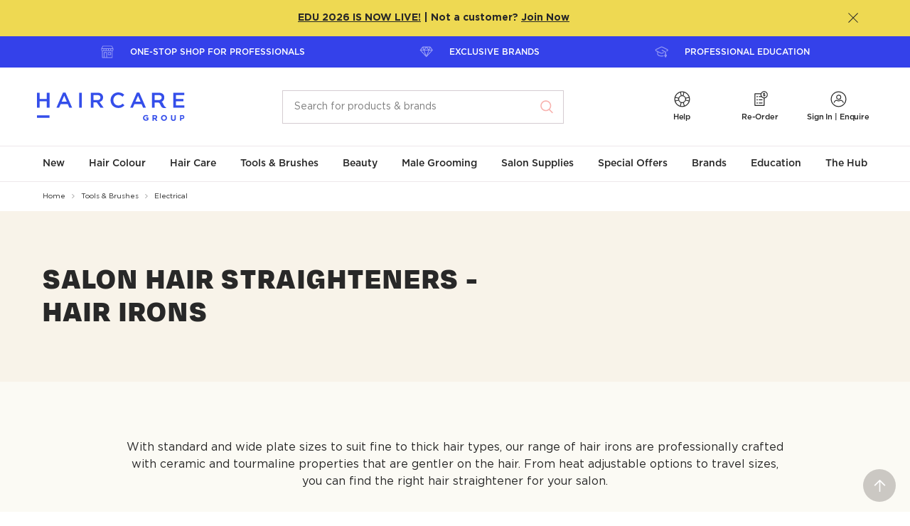

--- FILE ---
content_type: text/html; charset=utf-8
request_url: https://prod.thehaircaregroup.com/tools-brushes/electrical/hair-irons/
body_size: 58030
content:


<!DOCTYPE html>
<html lang="en">
<head>
        <script>
            window.dataLayer = window.dataLayer || [];
            window.dataLayer.push({"environment":"PROD","userID":"logged-out","loginStatus":"Anonymous","pageType":"PLP","pageID":"1073742068","productCategory":"Tools & Brushes","productCategory2":"Electrical","productCategory3":"Hair Irons"});
    </script>


    <meta charset="utf-8">
<meta http-equiv="X-UA-Compatible" content="IE=edge,chrome=1">
<meta name="viewport" content="width=device-width, initial-scale=1.0">
<meta name="format-detection" content="telephone=no">
<meta name="version" data-metabaron content="1.0.9411.14808">
<meta name="description" data-metabaron content="Shop salon hair straighteners from top brands like Cloud Nine. Discover mini hair irons and professional styling tools at Haircare Group." />
<meta name="site.addToCartApiEndpoint" content="/api/CartApi/AddToCart?startPageId=8&language=en" />
<meta name="site.addToCartMultipleApiEndpoint" content="/api/CartApi/AddToCartMultiple?startPageId=8&language=en" />
<meta name="site.sortableProductsApiEndpoint" content="/api/CustomSortingApi/SetSortOrder" />
<meta name="site.sortableProductsLoadApiEndpoint" content="/api/CustomSortingApi/GetProducts?startPageId=8&language=en" />
<meta name="site.sortableCategoriesLoadApiEndpoint" content="/api/CustomSortingApi/GetCategories" />
<meta name="site.sortableCategoriesApiEndpoint" content="/api/CustomSortingApi/SetCategorySortOrder" />
<meta name="site.addToCartValidation.integer" content="Oops! Enter the number as digits only please." />
<meta name="site.addToCartValidation.connection" content="An error occurred sending your request to the server. Please try again later." />
<meta name="site.clickTrackingApiEndpoint" content="/ClickTracking/Track" />
<meta name="site.userId" content="logged-out" />
<meta name="site.customerType" content="" />
<meta name="site.quickOrderEndPoint" content="/api/VariationApi/GetVariationColours?startPageId=8&language=en&batchSize=10" />
<meta name="site.quickOrderItemPerBatchAddToCart" content="5" />
<meta name="config:api.alertnotification" data-metabaron content="/api/alertnotification" />
<meta name="google-site-verification" content="ufPEUjUBarjBLLXKMGZV2TbzDbZ_OPq2YbGD3PUng6Y" />
    <meta name="site.requestip" content="18.217.144.194" />
<meta name="config:keys.google-maps" data-metabaron content="AIzaSyCZz3MidwatMXq9HzyWqA9pBgThoBZjU2k" />
<link rel="apple-touch-icon" sizes="180x180" href="/static/theme/favicons__hca/apple-touch-icon--2f9a1d3d32582f6d7a4f500c91944e40.png">
<link rel="icon" type="image/png" sizes="32x32" href="/static/theme/favicons__hca/favicon-32x32--80e6a133d79988e6ebf6b405162cc4f4.png">
<link rel="icon" type="image/png" sizes="16x16" href="/static/theme/favicons__hca/favicon-16x16--6973406fa1ffa5c1131772d1c8904c2f.png">
<link rel="manifest" href="/static/theme/favicons__hca/site--12a4993a0990ca66bace8be2d9e7676c.webmanifest">
<link rel="mask-icon" href="/static/theme/favicons__hca/safari-pinned-tab--ae3567771fbf4152061e155a4bf46954.svg" color="#1f3b6d">
<link rel="shortcut icon" href="/static/theme/favicons__hca/favicon--d8dadd47f30cc1f5f56b5fdc37ffb60b.ico">
<meta name="msapplication-TileColor" content="#ffffff">
<meta name="msapplication-config" content="/static/theme/favicons__hca/browserconfig--e09ebc9225317a2fa7cd12f65f8bef1d.xml">
<meta name="theme-color" content="#ffffff">


    


        <link rel="preload" href="/globalassets/haircare-group/blocks/banner/2025-cream-plain-banner-tv2.jpg" as="image" />
        <link rel="preload" href="/globalassets/haircare-group/blocks/banner/2025-cream-plain-banner-dv2.jpg" as="image" />



    <title>Salon Hair Straighteners | Hair Irons | Haircare Group</title>

    

            <link rel="alternate" href="https://www.thehaircaregroup.com/tools-brushes/electrical/hair-irons/" hreflang="en-au" />
        <link rel="alternate" href="https://www.thehaircaregroup.com/tools-brushes/electrical/hair-irons/" hreflang="x-default" />


    <!-- Open Graph Tags -->
<meta property="og:url" content="https://www.thehaircaregroup.com/tools-brushes/electrical/hair-irons/" />
<meta property="og:title" content="Salon Hair Straighteners | Hair Irons | Haircare Group - Haircare Australia" />
<meta property="og:description" content="Shop salon hair straighteners from top brands like Cloud Nine. Discover mini hair irons and professional styling tools at Haircare Group." />
<meta property="og:type" content="website" />

<meta prefix="og: http://ogp.me/ns#" property="og:title" content="Salon Hair Straighteners | Hair Irons | Haircare Group - Haircare Australia" />
<meta prefix="og: http://ogp.me/ns#" property="og:type" content="website" />
<meta prefix="og: http://ogp.me/ns#" property="og:image" content="https://www.thehaircaregroup.com/contentassets/e5945c01452246719bb03322dd0e31e0/thg_core-logo_blue_2025.png" />
<meta prefix="og: http://ogp.me/ns#" property="og:url" content="https://www.thehaircaregroup.com/tools-brushes/electrical/hair-irons/" />

<meta property="og:image" content="https://www.thehaircaregroup.com/contentassets/e5945c01452246719bb03322dd0e31e0/thg_core-logo_blue_2025.png" />
<meta property="og:image:secure_url" content="https://www.thehaircaregroup.com/contentassets/e5945c01452246719bb03322dd0e31e0/thg_core-logo_blue_2025.png" />


<meta name="twitter:card" content="summary_large_image">
<meta name="twitter:site" content="Haircare Australia">
<meta name="twitter:title" content="Salon Hair Straighteners | Hair Irons | Haircare Group - Haircare Australia">
<meta name="twitter:description" content="Shop salon hair straighteners from top brands like Cloud Nine. Discover mini hair irons and professi">
<meta name="twitter:image:src" content="https://www.thehaircaregroup.com/contentassets/e5945c01452246719bb03322dd0e31e0/thg_core-logo_blue_2025.png">
<meta name="twitter:image" content="https://www.thehaircaregroup.com/contentassets/e5945c01452246719bb03322dd0e31e0/thg_core-logo_blue_2025.png">


    
    
    <link rel="canonical" href="https://www.thehaircaregroup.com/tools-brushes/electrical/hair-irons/"/>

    
    <style>
    .u-visually-hidden{position:absolute;top:auto;width:1px;height:1px;overflow:hidden;clip:rect(1px, 1px, 1px, 1px);white-space:nowrap}.u-visually-hidden--editmode{position:relative;outline:dashed 1px #f7542b;opacity:.5}.u-visually-hidden--editmode:hover{opacity:1}.u-visually-hidden--editmode:before{content:"Visually hidden";position:absolute;bottom:100%;left:0;padding:0 .5em;transform:translateY(-100%);text-transform:uppercase;font-size:.75rem;font-weight:500;color:#fff;background-color:#f7542b}@media(max-width: 36em){.u-visually-hidden\@medium-down{position:absolute;top:auto;width:1px;height:1px;overflow:hidden;clip:rect(1px, 1px, 1px, 1px);white-space:nowrap}}@media(min-width: 36.0625em){.u-visually-hidden\@medium-up{position:absolute;top:auto;width:1px;height:1px;overflow:hidden;clip:rect(1px, 1px, 1px, 1px);white-space:nowrap}}@media(max-width: 48em){.u-visually-hidden\@large-down{position:absolute;top:auto;width:1px;height:1px;overflow:hidden;clip:rect(1px, 1px, 1px, 1px);white-space:nowrap}}[hidden]{display:none !important}.u-hide{display:none}.u-show,.u-show--block{display:block}.u-show--inline-block{display:inline-block}.u-show--inline{display:inline}.u-show--flex{display:flex}.u-hidden{visibility:hidden}@media(min-width: 36.0625em){.u-hide\@medium{display:none !important}.u-show\@medium,.u-show--block\@medium{display:block !important}.u-show--inline-block\@medium{display:inline-block}.u-show--inline\@medium{display:inline}.u-show--flex\@medium{display:flex}}@media(min-width: 48em){.u-hide\@large{display:none !important}.u-show\@large,.u-show--block\@large{display:block !important}.u-show--inline-block\@large{display:inline-block}.u-show--inline\@large{display:inline}.u-show--flex\@large{display:flex}}@media(min-width: 64em){.u-hide\@xlarge{display:none !important}.u-show\@xlarge,.u-show--block\@xlarge{display:block !important}.u-show--inline-block\@xlarge{display:inline-block}.u-show--inline\@xlarge{display:inline}.u-show--flex\@xlarge{display:flex}}@media(min-width: 62.5625em){.u-hide\@wide{display:none !important}.u-show\@wide,.u-show--block\@wide{display:block !important}}@media print{.u-hide--print{display:none !important}.u-show--block-print{display:block !important}}@media(hover: hover){.u-show--hover{display:block !important}}.u-center{margin-left:auto;margin-right:auto;box-sizing:content-box}.u-content-width{max-width:47.5rem}.u-content-width-wider{max-width:60rem}.u-row-width{max-width:72.5rem}.u-layout-width{max-width:71.875rem}[aria-pressed=false] .sprite-state-expanded .sprite--front,[aria-expanded=false] .sprite-state-expanded .sprite--front{opacity:1}[aria-pressed=false] .sprite-state-expanded .sprite--middle,[aria-expanded=false] .sprite-state-expanded .sprite--middle{opacity:0}[aria-pressed=true] .sprite-state-expanded .sprite--front,[aria-expanded=true] .sprite-state-expanded .sprite--front{opacity:0}[aria-pressed=true] .sprite-state-expanded .sprite--middle,[aria-expanded=true] .sprite-state-expanded .sprite--middle{opacity:1}.labelled-icon{display:flex !important;flex-wrap:wrap;align-items:flex-start}.labelled-icon>*+*{margin-left:var(--labelled-icon-gutter, 1em)}.labelled-icon--inline{display:inline-flex !important}.labelled-icon--align-vcenter{align-items:center}.labelled-icon--align-hcenter{justify-content:center}.labelled-icon__icon{flex-shrink:0 !important;flex-grow:1 !important;display:block}.labelled-icon__icon-heightless-box{height:0}.labelled-icon__icon-heightless-box>*{position:relative;transform:translateY(-50%)}.labelled-icon__label{flex-shrink:1 !important;flex-grow:999 !important;flex-basis:fit-content}.labelled-icon--align-hcenter .labelled-icon__label{flex:none !important}.labelled-icon__label--expanded{flex-basis:auto}.u-nowrap{white-space:nowrap}.inline-wrap-layout{display:flex;flex-wrap:wrap;align-items:baseline;gap:var(--inline-wrap-layout-vert-gap, 0) var(--inline-wrap-layout-horiz-gap, 0.5ch)}.u-scroll-disabled,.u-scroll-disabled body{overflow:hidden}.u-scroll-y-disabled,.u-scroll-y-disabled body{overflow-y:hidden;height:auto}@supports(-webkit-overflow-scrolling: touch){.u-scroll-disabled,.u-scroll-disabled body{width:100%;height:100%}.u-scroll-y-disabled,.u-scroll-y-disabled body{width:100%;height:100%}}*+.u-block-gap{margin-top:var(--block-gap, 0)}.u-block-gap--min{--block-gap: 0.625rem}.u-block-gap--mid{--block-gap: 1.25rem}.u-block-gap--extra{--block-gap: 2.5rem}@media(min-width: 36.0625em){.u-block-gap--min{--block-gap: 0.9375rem}.u-block-gap--mid{--block-gap: 1.875rem}.u-block-gap--extra{--block-gap: 3.75rem}}@media(min-width: 64.0625em){.u-block-gap--min{--block-gap: 1.25rem}.u-block-gap--mid{--block-gap: 2.5rem}.u-block-gap--extra{--block-gap: 5rem}}.u-stack-layout>*+*{margin-top:var(--stack-layout--gap)}.u-fit-content{max-width:fit-content}@media print{.u-content-width-wider{max-width:none}.u-content-width{max-width:none}.u-row-width{max-width:none}}.u-quiet-link:link,.u-quiet-link:active,.u-quiet-link:visited{color:inherit}.u-quiet-link:link,.u-quiet-link:active{text-decoration:none !important}.u-quiet-link:hover,.u-quiet-link:focus{text-decoration:underline !important}.u-focus-keyboard,.u-focus-keyboard--circle,.u-focus-keyboard--button,.u-focus-keyboard--outer,.u-focus-keyboard--outer-after,.u-focus-keyboard--inner,.u-focus-keyboard--inner-after,.u-focus-keyboard--select,.u-focus-keyboard--inner-out-left,.u-focus-keyboard--inner-out-left-right,.u-focus-keyboard--textbox,.u-focus-keyboard--outer-capsule{position:relative}html[data-focus-source=pointer] .u-focus-keyboard:focus,html[data-focus-source=pointer] .u-focus-keyboard--circle:focus,html[data-focus-source=pointer] .u-focus-keyboard--button:focus,html[data-focus-source=pointer] .u-focus-keyboard--outer:focus,html[data-focus-source=pointer] .u-focus-keyboard--outer-after:focus,html[data-focus-source=pointer] .u-focus-keyboard--inner:focus,html[data-focus-source=pointer] .u-focus-keyboard--inner-after:focus,html[data-focus-source=pointer] .u-focus-keyboard--select:focus,html[data-focus-source=pointer] .u-focus-keyboard--inner-out-left:focus,html[data-focus-source=pointer] .u-focus-keyboard--inner-out-left-right:focus,html[data-focus-source=pointer] .u-focus-keyboard--textbox:focus,html[data-focus-source=pointer] .u-focus-keyboard--outer-capsule:focus{outline:none}html[data-focus-source] .u-focus-keyboard:focus,html[data-focus-source] .u-focus-keyboard--circle:focus,html[data-focus-source] .u-focus-keyboard--button:focus,html[data-focus-source] .u-focus-keyboard--outer:focus,html[data-focus-source] .u-focus-keyboard--outer-after:focus,html[data-focus-source] .u-focus-keyboard--inner:focus,html[data-focus-source] .u-focus-keyboard--inner-after:focus,html[data-focus-source] .u-focus-keyboard--select:focus,html[data-focus-source] .u-focus-keyboard--inner-out-left:focus,html[data-focus-source] .u-focus-keyboard--inner-out-left-right:focus,html[data-focus-source] .u-focus-keyboard--textbox:focus,html[data-focus-source] .u-focus-keyboard--outer-capsule:focus{outline:none}html.focus-source-key[data-focus-source=script] .u-focus-keyboard:focus,html[data-focus-source=key] .u-focus-keyboard:focus{z-index:1}html.focus-source-key[data-focus-source=script] .u-focus-keyboard:focus:before,html[data-focus-source=key] .u-focus-keyboard:focus:before{content:"";display:block;position:absolute;border:solid 2px #1e5dff;border-radius:var(--focus-radius, 0.25rem);top:var(--focus-offset-top, var(--focus-offset, 0));right:var(--focus-offset-right, var(--focus-offset, 0));bottom:var(--focus-offset-bottom, var(--focus-offset, 0));left:var(--focus-offset-left, var(--focus-offset, 0))}html.focus-source-key[data-focus-source=script] .u-focus-keyboard--circle:focus:before,html[data-focus-source=key] .u-focus-keyboard--circle:focus:before{border:2px solid #1e5dff;border-radius:50%;display:block;content:"";position:absolute;top:-4px;right:-4px;bottom:-4px;left:-4px}html.focus-source-key[data-focus-source=script] .u-focus-keyboard--pagination:focus:before,html[data-focus-source=key] .u-focus-keyboard--pagination:focus:before{border:2px solid #1e5dff;border-radius:0;display:block;content:"";position:absolute;top:-2px;right:-2px;bottom:-2px;left:-2px}html.focus-source-key[data-focus-source=script] .u-focus-keyboard--outer:focus,html[data-focus-source=key] .u-focus-keyboard--outer:focus{z-index:1}html.focus-source-key[data-focus-source=script] .u-focus-keyboard--outer:focus:before,html[data-focus-source=key] .u-focus-keyboard--outer:focus:before{border:2px solid #1e5dff;border-radius:.25rem;display:block;content:"";position:absolute;top:-4px;right:-4px;bottom:-4px;left:-4px;transform:scale3d(1, 1, 1)}html.focus-source-key[data-focus-source=script] .u-focus-keyboard--outer-after:focus,html[data-focus-source=key] .u-focus-keyboard--outer-after:focus{z-index:1}html.focus-source-key[data-focus-source=script] .u-focus-keyboard--outer-after:focus:after,html[data-focus-source=key] .u-focus-keyboard--outer-after:focus:after{border:2px solid #1e5dff;border-radius:.25rem;display:block;content:"";position:absolute;top:-4px;right:-4px;bottom:-4px;left:-4px}html.focus-source-key[data-focus-source=script] .u-focus-keyboard--inner:focus:before,html[data-focus-source=key] .u-focus-keyboard--inner:focus:before{border:2px solid #1e5dff;border-radius:.25rem;display:block;content:"";position:absolute;top:2px;right:2px;bottom:2px;left:2px}html.focus-source-key[data-focus-source=script] .u-focus-keyboard--inner-out-left:focus:before,html[data-focus-source=key] .u-focus-keyboard--inner-out-left:focus:before{border:2px solid #1e5dff;border-radius:.25rem;display:block;content:"";position:absolute;top:2px;right:2px;bottom:2px;left:-7px}html.focus-source-key[data-focus-source=script] .u-focus-keyboard--inner-out-left-right:focus:before,html[data-focus-source=key] .u-focus-keyboard--inner-out-left-right:focus:before{border:2px solid #1e5dff;border-radius:.25rem;display:block;content:"";position:absolute;top:2px;right:-7px;bottom:2px;left:-7px}html.focus-source-key[data-focus-source=script] .u-focus-keyboard--inner-after:focus:after,html[data-focus-source=key] .u-focus-keyboard--inner-after:focus:after{border:2px solid #1e5dff;border-radius:.25rem;display:block;content:"";position:absolute;top:2px;right:2px;bottom:2px;left:2px}html.focus-source-key[data-focus-source=script] .u-focus-keyboard--button:focus,html[data-focus-source=key] .u-focus-keyboard--button:focus{z-index:1}html.focus-source-key[data-focus-source=script] .u-focus-keyboard--button:focus:before,html[data-focus-source=key] .u-focus-keyboard--button:focus:before{border:2px solid #1e5dff;border-radius:4px;display:block;content:"";position:absolute;top:-6px;right:-6px;bottom:-6px;left:-6px}html.focus-source-key[data-focus-source=script] .u-focus-keyboard--input-button:focus,html[data-focus-source=key] .u-focus-keyboard--input-button:focus{outline:2px solid #1e5dff;outline-offset:3px}html.focus-source-key[data-focus-source=script] .u-focus-keyboard--select:focus,html[data-focus-source=key] .u-focus-keyboard--select:focus{background-clip:padding-box;box-shadow:inset 0 0 0 3px var(--color-1),inset 0 0 0 5px #1e5dff}html.focus-source-key[data-focus-source=script] .u-focus-keyboard--textbox:focus,html[data-focus-source=key] .u-focus-keyboard--textbox:focus{background-clip:padding-box;box-shadow:inset 0 0 0 3px var(--color-1),inset 0 0 0 5px #1e5dff}html.focus-source-key[data-focus-source=script] .u-focus-keyboard--textbox.field-textarea:focus,html[data-focus-source=key] .u-focus-keyboard--textbox.field-textarea:focus{margin-top:5px;height:calc(10rem + 10px);padding-top:19px;padding-left:20px}html.focus-source-key[data-focus-source=script] .u-focus-parent-block:focus,html[data-focus-source=key] .u-focus-parent-block:focus{z-index:1}html.focus-source-key[data-focus-source=script] .u-focus-parent-block:focus:before,html[data-focus-source=key] .u-focus-parent-block:focus:before{content:"";display:block;position:absolute;border:solid 2px #1e5dff;border-radius:.25rem;top:-4px;right:-4px;bottom:-4px;left:-4px}.u-focus-keyboard--focus-within:focus-within::after{content:"";position:absolute;top:var(--focus-offset-top, var(--focus-offset, 0));right:var(--focus-offset-right, var(--focus-offset, 0));bottom:var(--focus-offset-bottom, var(--focus-offset, 0));left:var(--focus-offset-left, var(--focus-offset, 0));pointer-events:none;border-style:solid;border-width:2px;border-color:rgba(0,0,0,0)}html[data-focus-source=key] .u-focus-keyboard--focus-within:focus-within::after{border-color:#1e5dff}html[data-focus-source=pointer] .u-focus-keyboard--focus-within *:focus{outline:none}html[data-focus-source] .u-focus-keyboard--focus-within *:focus{outline:none}.u-focus-rect{position:absolute;top:-4px;right:-4px;bottom:-4px;left:-4px;pointer-events:none;border-style:dotted;border-width:2px;border-color:rgba(0,0,0,0)}html[data-focus-source=key] .u-focus-keyboard--focus-rect:focus+.u-focus-rect{border-color:#1e5dff}.u-theme{color:var(--text-color, inherit);background-image:var(--gradient);background-color:var(--color-1)}.u-has-theme-divider{border-top:var(--border-top)}.u-theme--white{--color-1: white;--gradient: initial;--page-title-border-color: #282828;--heading-color: #282828;--text-color: #282828;--link-color: #282828;--link-hover-color: #282828;--breadcrumb-color: #282828;--breadcrumb-hover-color: #282828;--breadcrumb-divider: #a9a9a9;--button-primary-border-color: #282828;--button-primary-background-color: #282828;--button-primary-hover-label-color: white;--button-primary-hover-border-color: #535353;--button-primary-hover-background-color: #535353;--button-primary-active-label-color: white;--button-primary-active-border-color: #282828;--button-primary-active-background-color: #282828;--button-primary-disabled-label-color: white;--button-primary-disabled-border-color: transparent;--button-primary-disabled-background-color: rgba(40, 40, 40, 0.35);--button-secondary-label-color: #282828;--button-secondary-border-color: #282828;--button-secondary-background-color: transparent;--button-secondary-hover-label-color: white;--button-secondary-hover-border-color: #535353;--button-secondary-hover-background-color: #535353;--button-secondary-active-label-color: white;--button-secondary-active-border-color: #282828;--button-secondary-active-background-color: #282828;--button-secondary-disabled-label-color: rgba(40, 40, 40, 0.35);--button-secondary-disabled-border-color: rgba(40, 40, 40, 0.35);--button-secondary-disabled-background-color: transparent}.u-theme--warm-gradient+.u-theme--white,.u-theme--white+.u-theme--white{--border-top: solid 1px #eee8eb}.u-theme--coreblue{--color-1: #1f3b6d;--gradient: initial;--text-color: #a5b1c5;--link-color: #a5b1c5;--link-hover-color: #fff;--icon-color: #a5b1c5;--icon-button-color: #a5b1c5;--button-secondary-label-color: #282828;--button-secondary-border-color: transparent;--button-secondary-background-color: transparent;--button-secondary-hover-label-color: #282828;--button-secondary-hover-background-color: transparent;--button-secondary-hover-border-color: transparent;--button-focus-rect-color: #535353;--icon-fill: initial}.u-theme--mustard{--color-1: #e8c98c;--color-1-tint: #f1dfba;--gradient: initial;--heading-color: #282828;--text-color: #282828;--link-color: #282828;--link-hover-color: #282828;--icon-color: #282828;--icon-button-color: #282828;--button-secondary-label-color: #282828;--button-secondary-border-color: #282828;--button-secondary-background-color: transparent;--button-secondary-hover-label-color: white;--button-secondary-hover-background-color: #535353;--button-secondary-hover-border-color: transparent;--button-focus-rect-color: #535353;--icon-fill: initial;--tile-card-color: #282828;--tile-card-border: #e8c98c;--tile-card-background: #f6e9d1}.u-theme--white-alt,.u-theme--warm{--color-1: #d5ccd1;--color-1-tint: #f5f1f3;--heading-color: #282828;--gradient: initial;--background-color: #f8f6f7}.u-theme--warm-gradient+.u-theme--white-alt,.u-theme--white-alt+.u-theme--white-alt,.u-theme--warm-gradient+.u-theme--warm,.u-theme--white-alt+.u-theme--warm,.u-theme--warm+.u-theme--white-alt,.u-theme--warm+.u-theme--warm{--border-top: solid 1px #eee8eb}.u-theme--warm-gradient{--color-1: #d5ccd1;--color-1-tint: #f5f1f3;--heading-color: #282828;--background-color: #f8f6f7;--gradient: linear-gradient(to bottom, #f8f6f7, #fff);--top-border: 1px solid #eee8eb}.u-theme--pink{--color-1: #f8b2ae;--color-1-tint: #fbd1ce;--heading-color: #282828;--background-color: #fef0ef;--gradient: initial;--tile-card-color: #282828;--tile-card-border: #f8b2ae;--tile-card-background: #fce0df}.u-theme--mint{--color-1: #99d5cc;--color-1-tint: #c2e6e0;--heading-color: #282828;--gradient: initial;--background-color: #d6eeeb;--tile-card-color: #282828;--tile-card-border: #99d5cc;--tile-card-background: #d6eeeb}.u-theme--lavender{--color-1: #c4a3c0;--color-1-tint: #dcc8d9;--heading-color: #282828;--gradient: initial;--background-color: #e7dae6;--tile-card-color: #282828;--tile-card-border: #c4a3c0;--tile-card-background: #e7dae6}.u-theme--green{--color-1: #74aaa2;--color-1-tint: #acccc7;--heading-color: #282828;--gradient: initial;--background-color: #e3eeec;--tile-card-color: #282828;--tile-card-border: #74aaa2;--tile-card-background: #c7ddda}.u-theme--lightpink{--color-1: #efcfcc;--color-1-tint: #f5e2e0;--heading-color: #282828;--gradient: initial;--background-color: #efcfcc;--tile-card-color: #282828;--tile-card-border: #efcfcc;--tile-card-background: #f9eceb}.u-theme--blue{--color-1: #74a2dc;--color-1-tint: #acc7ea;--heading-color: #282828;--gradient: initial;--background-color: #e3ecf8;--tile-card-color: #282828;--tile-card-border: #74a2dc;--tile-card-background: #c7daf1}.u-theme--purple{--color-1: #886d89;--color-1-tint: #b8a7b8;--heading-color: #282828;--gradient: initial;--background-color: #cfc5d0;--tile-card-color: #282828;--tile-card-border: #886d89;--tile-card-background: #cfc5d0}.u-theme--ochre{--color-1: #cb7974;--color-1-tint: #e0afac;--heading-color: #282828;--gradient: initial;--background-color: #eac9c7;--tile-card-color: #282828;--tile-card-border: #cb7974;--tile-card-background: #eac9c7}.u-theme--straw{--color-1: #f1e7cd;--color-1-tint: #f7f1e1;--heading-color: #282828;--gradient: initial;--background-color: #f9f5eb;--tile-card-color: #282828;--tile-card-border: #f1e7cd;--tile-card-background: #f9f5eb}.u-theme--sky-deep{--color-1: #acc7ea;--sprite-color: #e3ecf8;--icon-button-color: #ffffff;--icon-button-hover-color: #e3ecf8;--gradient: initial}.u-theme--light{--color-1: #282828;--gradient: initial;--text-color: #ffffff;--link-color: #ffffff;--link-hover-color: #ffffff;--icon-color: #ffffff;--icon-button-color: #ffffff;--button-secondary-label-color: #ffffff;--button-secondary-border-color: #ffffff;--button-secondary-background-color: transparent;--button-secondary-hover-label-color: #282828;--button-secondary-hover-background-color: #f8f6f7;--button-secondary-hover-border-color: #f8f6f7;--button-focus-rect-color: #535353;--icon-fill: initial}.u-reset,.u-reset li,.u-reset ul li{margin:0;padding:0;text-indent:0;list-style-type:none}@font-face{font-family:"Gotham";font-style:normal;font-weight:400;font-display:swap;src:url("../static/theme/fonts/Gotham-Book.woff") format("woff"),url("../static/theme/fonts/Gotham-Book.otf") format("opentype")}@font-face{font-family:"Gotham";font-style:italic;font-weight:400;font-display:swap;src:url("../static/theme/fonts/Gotham-BookItalic.woff") format("woff"),url("../static/theme/fonts/Gotham-BookItalic.otf") format("opentype")}@font-face{font-family:"Gotham";font-style:normal;font-weight:500;font-display:swap;src:url("../static/theme/fonts/Gotham-Medium.otf") format("opentype"),url("../static/theme/fonts/Gotham-Medium.woff") format("woff")}@font-face{font-family:"Gotham";font-style:italic;font-weight:500;font-display:swap;src:url("../static/theme/fonts/Gotham-MediumItalic.woff") format("woff"),url("../static/theme/fonts/Gotham-MediumItalic.otf") format("opentype")}@font-face{font-family:"Gotham";font-style:normal;font-weight:700;font-display:swap;src:url("../static/theme/fonts/Gotham-Bold.woff") format("woff"),url("../static/theme/fonts/Gotham-Bold.otf") format("opentype")}@font-face{font-family:"Photoshoot";font-style:normal;font-weight:400;font-display:swap;src:url("../static/theme/fonts/Photoshoot.woff") format("woff"),url("../static/theme/fonts/Photoshoot.otf") format("opentype")}@font-face{font-family:"Degular";src:url("../client/src/site__hca/fonts/degular/Degular-Regular.woff2") format("woff2"),url("../client/src/site__hca/fonts/degular/Degular-Regular.woff") format("woff"),url("../client/src/site__hca/fonts/degular/Degular-Regular.otf") format("opentype");font-weight:400;font-style:normal;font-display:swap}@font-face{font-family:"Degular";src:url("../client/src/site__hca/fonts/degular/Degular-Black.woff2") format("woff2"),url("../client/src/site__hca/fonts/degular/Degular-Black.woff") format("woff"),url("../client/src/site__hca/fonts/degular/Degular-Black.otf") format("opentype");font-weight:900;font-style:normal;font-display:swap}/*!
	Modaal - accessible modals - v0.4.4
	by Humaan, for all humans.
	http://humaan.com
 */.modaal-noscroll{overflow:hidden}.modaal-accessible-hide{position:absolute !important;clip:rect(1px 1px 1px 1px);clip:rect(1px, 1px, 1px, 1px);padding:0 !important;border:0 !important;height:1px !important;width:1px !important;overflow:hidden}.modaal-overlay{position:fixed;top:0;left:0;width:100%;height:100%;z-index:999;opacity:0}.modaal-wrapper{display:block;position:fixed;top:0;left:0;width:100%;height:100%;z-index:9999;overflow:auto;opacity:1;box-sizing:border-box;-webkit-overflow-scrolling:touch;transition:all 0.3s ease-in-out}.modaal-wrapper>*{box-sizing:border-box;-webkit-font-smoothing:antialiased;-moz-osx-font-smoothing:grayscale;-webkit-backface-visibility:hidden;margin:0px auto}.modaal-wrapper.modaal-start_none{display:none;opacity:1}.modaal-wrapper.modaal-start_fade{opacity:0}.modaal-wrapper *[tabindex="0"]{outline:none !important}.modaal-wrapper.modaal-fullscreen{overflow:hidden}.modaal-outer-wrapper{display:table;position:relative;width:100%;height:100%}.modaal-fullscreen .modaal-outer-wrapper{display:block}.modaal-inner-wrapper{display:table-cell;width:100%;height:100%;position:relative;vertical-align:middle;text-align:center;padding:80px 25px}.modaal-fullscreen .modaal-inner-wrapper{padding:0;display:block;vertical-align:top}.modaal-container{position:relative;display:inline-block;width:100%;margin:auto;text-align:left;color:#000;max-width:600px;border-radius:0px;background:rgba(0,0,0,0);box-shadow:0;cursor:auto}.modaal-container.is_loading{height:100px;width:100px;overflow:hidden}.modaal-fullscreen .modaal-container{max-width:none;height:100%;overflow:auto}.modaal-close{position:absolute;right:0;top:0;padding:2px;width:30px;height:30px;background-color:rgba(0,0,0,0);background-clip:content-box;cursor:pointer;opacity:1;-webkit-appearance:none;border-radius:100%;border:solid 2px rgba(0,0,0,0);box-sizing:content-box;transition:all 0.2s ease-in-out}[data-focus-source=key] .modaal-close:focus{outline:none}[data-focus-source=key] .modaal-close:focus:before,[data-focus-source=key] .modaal-close:focus:after{background:#fff}.modaal-close:hover:before,.modaal-close:hover:after{background:#fff}.modaal-close span{position:absolute !important;clip:rect(1px 1px 1px 1px);clip:rect(1px, 1px, 1px, 1px);padding:0 !important;border:0 !important;height:1px !important;width:1px !important;overflow:hidden}.modaal-close:before,.modaal-close:after{display:block;content:" ";position:absolute;top:7px;left:15px;width:3px;height:20px;border-radius:4px;transition:background 0.2s ease-in-out}.modaal-close:before{transform:rotate(-45deg)}.modaal-close:after{transform:rotate(45deg)}.modaal-fullscreen .modaal-close{background:#afb7bc;right:10px;top:10px}.modaal-content-container{padding:30px}.modaal-confirm-wrap{padding:30px 0 0;text-align:center;font-size:0}.modaal-confirm-btn{font-size:14px;display:inline-block;margin:0 10px;vertical-align:middle;cursor:pointer;border:none;background:rgba(0,0,0,0)}.modaal-confirm-btn.modaal-ok{padding:10px 15px;color:#fff;background:#555;border-radius:3px;transition:background 0.2s ease-in-out}.modaal-confirm-btn.modaal-ok:hover{background:#2f2f2f}.modaal-confirm-btn.modaal-cancel{text-decoration:underline}.modaal-confirm-btn.modaal-cancel:hover{text-decoration:none;color:#2f2f2f}@keyframes instaReveal{0%{opacity:0}100%{opacity:1}}@-o-keyframes instaReveal{0%{opacity:0}100%{opacity:1}}@-moz-keyframes instaReveal{0%{opacity:0}100%{opacity:1}}@-webkit-keyframes instaReveal{0%{opacity:0}100%{opacity:1}}@-ms-keyframes instaReveal{0%{opacity:0}100%{opacity:1}}.modaal-instagram .modaal-container{width:auto;background:rgba(0,0,0,0);box-shadow:none !important}.modaal-instagram .modaal-content-container{padding:0;background:rgba(0,0,0,0)}.modaal-instagram .modaal-content-container>blockquote{width:1px !important;height:1px !important;opacity:0 !important}.modaal-instagram iframe{opacity:0;margin:-6px !important;border-radius:0 !important;width:1000px !important;max-width:800px !important;box-shadow:none !important;animation:instaReveal 1s linear forwards}.modaal-image .modaal-inner-wrapper{padding-left:140px;padding-right:140px}.modaal-image .modaal-container{width:auto;max-width:100%}.modaal-gallery-wrap{position:relative;color:#fff}.modaal-gallery-item{display:none;text-align:center}.modaal-gallery-item img,.modaal-gallery-item iframe{display:block}.modaal-gallery-item iframe{min-width:600px}.modaal-gallery-item.is_active{display:block}.modaal-gallery-label{position:absolute;left:0;width:100%;font-size:1rem;color:#fff}.modaal-gallery-label:focus{outline:none}.modaal-gallery-label:not(.modaal-gallery-label--has-caption){display:none}.modaal-gallery-control{position:absolute;top:50%;transform:translateY(-50%);opacity:1;cursor:pointer;color:#fff;width:50px;height:50px;background:rgba(0,0,0,0);border:none;border-radius:100%;transition:all 0.2s ease-in-out}.modaal-gallery-control.is_hidden{opacity:0;cursor:default}.modaal-gallery-control:focus,.modaal-gallery-control:hover{outline:none}.modaal-gallery-control:focus:before,.modaal-gallery-control:focus:after,.modaal-gallery-control:hover:before,.modaal-gallery-control:hover:after{background:#afb7bc}.modaal-gallery-control span{position:absolute !important;clip:rect(1px 1px 1px 1px);clip:rect(1px, 1px, 1px, 1px);padding:0 !important;border:0 !important;height:1px !important;width:1px !important;overflow:hidden}.modaal-gallery-control:before,.modaal-gallery-control:after{display:block;content:" ";position:absolute;top:16px;left:25px;width:4px;height:18px;border-radius:4px;background:#fff;transition:background 0.2s ease-in-out}.modaal-gallery-control:before{margin:-5px 0 0;transform:rotate(-45deg)}.modaal-gallery-control:after{margin:5px 0 0;transform:rotate(45deg)}.modaal-gallery-next-inner{left:100%;margin-left:40px}.modaal-gallery-next-outer{right:45px}.modaal-gallery-prev:before,.modaal-gallery-prev:after{left:22px}.modaal-gallery-prev:before{margin:5px 0 0;transform:rotate(-45deg)}.modaal-gallery-prev:after{margin:-5px 0 0;transform:rotate(45deg)}.modaal-gallery-prev-inner{right:100%;margin-right:40px}.modaal-gallery-prev-outer{left:45px}.modaal-video-wrap{margin:auto 50px;position:relative}.modaal-video-container{position:relative;padding-bottom:56.25%;height:0;overflow:hidden;max-width:100%;box-shadow:0 0 10px rgba(0,0,0,.3);background:#000;max-width:1300px;margin-left:auto;margin-right:auto}.modaal-video-container iframe,.modaal-video-container object,.modaal-video-container embed{position:absolute;top:0;left:0;width:100%;height:100%}.modaal-iframe .modaal-content{width:100%;height:100%}.modaal-iframe-elem{width:100%;height:100%;display:block}@media only screen and (min-width: 1400px){.modaal-video-container{padding-bottom:0;height:731px}}@media only screen and (max-width: 1140px){.modaal-image .modaal-inner-wrapper{padding-left:25px;padding-right:25px}.modaal-gallery-control{transform:none;background:rgba(0,0,0,.7)}.modaal-gallery-control:before,.modaal-gallery-control:after{background:#fff}.modaal-gallery-next{left:auto;right:20px}.modaal-gallery-prev{left:20px;right:auto}}@media screen and (max-width: 900px){.modaal-instagram iframe{width:500px !important}}@media screen and (max-height: 1100px){.modaal-instagram iframe{width:700px !important}}@media screen and (max-height: 1000px){.modaal-inner-wrapper{padding-top:60px;padding-bottom:60px}.modaal-instagram iframe{width:600px !important}}@media screen and (max-height: 900px){.modaal-instagram iframe{width:500px !important}.modaal-video-container{max-width:900px;max-height:510px}}@media only screen and (max-width: 600px){.modaal-instagram iframe{width:280px !important}}.modaal-loading-spinner{background:none;position:absolute;width:200px;height:200px;top:50%;left:50%;margin:-100px 0 0 -100px;transform:scale(0.25)}@-ms-keyframes modaal-loading-spinner{0%{opacity:1;-ms-transform:scale(1.5);-moz-transform:scale(1.5);-webkit-transform:scale(1.5);-o-transform:scale(1.5);transform:scale(1.5)}100%{opacity:.1;-ms-transform:scale(1);-moz-transform:scale(1);-webkit-transform:scale(1);-o-transform:scale(1);transform:scale(1)}}@-moz-keyframes modaal-loading-spinner{0%{opacity:1;-ms-transform:scale(1.5);-moz-transform:scale(1.5);-webkit-transform:scale(1.5);-o-transform:scale(1.5);transform:scale(1.5)}100%{opacity:.1;-ms-transform:scale(1);-moz-transform:scale(1);-webkit-transform:scale(1);-o-transform:scale(1);transform:scale(1)}}@-webkit-keyframes modaal-loading-spinner{0%{opacity:1;-ms-transform:scale(1.5);-moz-transform:scale(1.5);-webkit-transform:scale(1.5);-o-transform:scale(1.5);transform:scale(1.5)}100%{opacity:.1;-ms-transform:scale(1);-moz-transform:scale(1);-webkit-transform:scale(1);-o-transform:scale(1);transform:scale(1)}}@-o-keyframes modaal-loading-spinner{0%{opacity:1;-ms-transform:scale(1.5);-moz-transform:scale(1.5);-webkit-transform:scale(1.5);-o-transform:scale(1.5);transform:scale(1.5)}100%{opacity:.1;-ms-transform:scale(1);-moz-transform:scale(1);-webkit-transform:scale(1);-o-transform:scale(1);transform:scale(1)}}@keyframes modaal-loading-spinner{0%{opacity:1;-ms-transform:scale(1.5);-moz-transform:scale(1.5);-webkit-transform:scale(1.5);-o-transform:scale(1.5);transform:scale(1.5)}100%{opacity:.1;-ms-transform:scale(1);-moz-transform:scale(1);-webkit-transform:scale(1);-o-transform:scale(1);transform:scale(1)}}.modaal-loading-spinner>div{width:24px;height:24px;margin-left:4px;margin-top:4px;position:absolute}.modaal-loading-spinner>div>div{width:100%;height:100%;border-radius:15px;background:#fff}.modaal-loading-spinner>div:nth-of-type(1)>div{-ms-animation:modaal-loading-spinner 1s linear infinite;-moz-animation:modaal-loading-spinner 1s linear infinite;-webkit-animation:modaal-loading-spinner 1s linear infinite;-o-animation:modaal-loading-spinner 1s linear infinite;animation:modaal-loading-spinner 1s linear infinite;-ms-animation-delay:0s;-moz-animation-delay:0s;-webkit-animation-delay:0s;-o-animation-delay:0s;animation-delay:0s}.modaal-loading-spinner>div:nth-of-type(2)>div,.modaal-loading-spinner>div:nth-of-type(3)>div{-ms-animation:modaal-loading-spinner 1s linear infinite;-moz-animation:modaal-loading-spinner 1s linear infinite;-webkit-animation:modaal-loading-spinner 1s linear infinite;-o-animation:modaal-loading-spinner 1s linear infinite}.modaal-loading-spinner>div:nth-of-type(1){-ms-transform:translate(84px, 84px) rotate(45deg) translate(70px, 0);-moz-transform:translate(84px, 84px) rotate(45deg) translate(70px, 0);-webkit-transform:translate(84px, 84px) rotate(45deg) translate(70px, 0);-o-transform:translate(84px, 84px) rotate(45deg) translate(70px, 0);transform:translate(84px, 84px) rotate(45deg) translate(70px, 0)}.modaal-loading-spinner>div:nth-of-type(2)>div{animation:modaal-loading-spinner 1s linear infinite;-ms-animation-delay:.12s;-moz-animation-delay:.12s;-webkit-animation-delay:.12s;-o-animation-delay:.12s;animation-delay:.12s}.modaal-loading-spinner>div:nth-of-type(2){-ms-transform:translate(84px, 84px) rotate(90deg) translate(70px, 0);-moz-transform:translate(84px, 84px) rotate(90deg) translate(70px, 0);-webkit-transform:translate(84px, 84px) rotate(90deg) translate(70px, 0);-o-transform:translate(84px, 84px) rotate(90deg) translate(70px, 0);transform:translate(84px, 84px) rotate(90deg) translate(70px, 0)}.modaal-loading-spinner>div:nth-of-type(3)>div{animation:modaal-loading-spinner 1s linear infinite;-ms-animation-delay:.25s;-moz-animation-delay:.25s;-webkit-animation-delay:.25s;-o-animation-delay:.25s;animation-delay:.25s}.modaal-loading-spinner>div:nth-of-type(4)>div,.modaal-loading-spinner>div:nth-of-type(5)>div{-ms-animation:modaal-loading-spinner 1s linear infinite;-moz-animation:modaal-loading-spinner 1s linear infinite;-webkit-animation:modaal-loading-spinner 1s linear infinite;-o-animation:modaal-loading-spinner 1s linear infinite}.modaal-loading-spinner>div:nth-of-type(3){-ms-transform:translate(84px, 84px) rotate(135deg) translate(70px, 0);-moz-transform:translate(84px, 84px) rotate(135deg) translate(70px, 0);-webkit-transform:translate(84px, 84px) rotate(135deg) translate(70px, 0);-o-transform:translate(84px, 84px) rotate(135deg) translate(70px, 0);transform:translate(84px, 84px) rotate(135deg) translate(70px, 0)}.modaal-loading-spinner>div:nth-of-type(4)>div{animation:modaal-loading-spinner 1s linear infinite;-ms-animation-delay:.37s;-moz-animation-delay:.37s;-webkit-animation-delay:.37s;-o-animation-delay:.37s;animation-delay:.37s}.modaal-loading-spinner>div:nth-of-type(4){-ms-transform:translate(84px, 84px) rotate(180deg) translate(70px, 0);-moz-transform:translate(84px, 84px) rotate(180deg) translate(70px, 0);-webkit-transform:translate(84px, 84px) rotate(180deg) translate(70px, 0);-o-transform:translate(84px, 84px) rotate(180deg) translate(70px, 0);transform:translate(84px, 84px) rotate(180deg) translate(70px, 0)}.modaal-loading-spinner>div:nth-of-type(5)>div{animation:modaal-loading-spinner 1s linear infinite;-ms-animation-delay:.5s;-moz-animation-delay:.5s;-webkit-animation-delay:.5s;-o-animation-delay:.5s;animation-delay:.5s}.modaal-loading-spinner>div:nth-of-type(6)>div,.modaal-loading-spinner>div:nth-of-type(7)>div{-ms-animation:modaal-loading-spinner 1s linear infinite;-moz-animation:modaal-loading-spinner 1s linear infinite;-webkit-animation:modaal-loading-spinner 1s linear infinite;-o-animation:modaal-loading-spinner 1s linear infinite}.modaal-loading-spinner>div:nth-of-type(5){-ms-transform:translate(84px, 84px) rotate(225deg) translate(70px, 0);-moz-transform:translate(84px, 84px) rotate(225deg) translate(70px, 0);-webkit-transform:translate(84px, 84px) rotate(225deg) translate(70px, 0);-o-transform:translate(84px, 84px) rotate(225deg) translate(70px, 0);transform:translate(84px, 84px) rotate(225deg) translate(70px, 0)}.modaal-loading-spinner>div:nth-of-type(6)>div{animation:modaal-loading-spinner 1s linear infinite;-ms-animation-delay:.62s;-moz-animation-delay:.62s;-webkit-animation-delay:.62s;-o-animation-delay:.62s;animation-delay:.62s}.modaal-loading-spinner>div:nth-of-type(6){-ms-transform:translate(84px, 84px) rotate(270deg) translate(70px, 0);-moz-transform:translate(84px, 84px) rotate(270deg) translate(70px, 0);-webkit-transform:translate(84px, 84px) rotate(270deg) translate(70px, 0);-o-transform:translate(84px, 84px) rotate(270deg) translate(70px, 0);transform:translate(84px, 84px) rotate(270deg) translate(70px, 0)}.modaal-loading-spinner>div:nth-of-type(7)>div{animation:modaal-loading-spinner 1s linear infinite;-ms-animation-delay:.75s;-moz-animation-delay:.75s;-webkit-animation-delay:.75s;-o-animation-delay:.75s;animation-delay:.75s}.modaal-loading-spinner>div:nth-of-type(7){-ms-transform:translate(84px, 84px) rotate(315deg) translate(70px, 0);-moz-transform:translate(84px, 84px) rotate(315deg) translate(70px, 0);-webkit-transform:translate(84px, 84px) rotate(315deg) translate(70px, 0);-o-transform:translate(84px, 84px) rotate(315deg) translate(70px, 0);transform:translate(84px, 84px) rotate(315deg) translate(70px, 0)}.modaal-loading-spinner>div:nth-of-type(8)>div{-ms-animation:modaal-loading-spinner 1s linear infinite;-moz-animation:modaal-loading-spinner 1s linear infinite;-webkit-animation:modaal-loading-spinner 1s linear infinite;-o-animation:modaal-loading-spinner 1s linear infinite;animation:modaal-loading-spinner 1s linear infinite;-ms-animation-delay:.87s;-moz-animation-delay:.87s;-webkit-animation-delay:.87s;-o-animation-delay:.87s;animation-delay:.87s}.modaal-loading-spinner>div:nth-of-type(8){-ms-transform:translate(84px, 84px) rotate(360deg) translate(70px, 0);-moz-transform:translate(84px, 84px) rotate(360deg) translate(70px, 0);-webkit-transform:translate(84px, 84px) rotate(360deg) translate(70px, 0);-o-transform:translate(84px, 84px) rotate(360deg) translate(70px, 0);transform:translate(84px, 84px) rotate(360deg) translate(70px, 0)}.select2-container{box-sizing:border-box;display:inline-block;margin:0;position:relative;vertical-align:middle;width:100% !important}.select2-container .select2-selection--single{box-sizing:border-box;cursor:pointer;display:block;height:28px;user-select:none;-webkit-user-select:none}.select2-container .select2-selection--single .select2-selection__rendered{display:block;padding-left:8px;padding-right:20px;overflow:hidden;text-overflow:ellipsis;white-space:nowrap}.select2-container .select2-selection--single .select2-selection__clear{background-color:rgba(0,0,0,0);border:none;font-size:1em}.select2-container[dir=rtl] .select2-selection--single .select2-selection__rendered{padding-right:8px;padding-left:20px}.select2-container .select2-selection--multiple{box-sizing:border-box;cursor:pointer;display:block;min-height:32px;user-select:none;-webkit-user-select:none;padding:12px 20px;background-image:url("data:image/svg+xml,%3Csvg width='14' height='14' viewBox='0 0 14 14' fill='none' xmlns='http://www.w3.org/2000/svg'%3E%3Cpath d='M1 4L7 10L13 4' stroke='%23282828' stroke-width='1.5' stroke-linecap='round' stroke-linejoin='round'/%3E%3C/svg%3E%0A");background-position:right .8125rem top 50%;background-repeat:no-repeat;background-size:1rem}.select2-container .select2-selection--multiple .select2-selection__rendered{display:inline;list-style:none;padding:0}.select2-container .select2-selection--multiple .select2-selection__clear{background-color:rgba(0,0,0,0);border:none;font-size:1em}.select2-container .select2-search--inline .select2-search__field{box-sizing:border-box;border:none;font-size:100%;margin-left:5px;padding:0;max-width:100%;resize:none;height:18px;vertical-align:bottom;font-family:sans-serif;overflow:hidden;word-break:keep-all;display:inline-block;min-height:26px}.select2-container .select2-search--inline .select2-search__field::-webkit-search-cancel-button{-webkit-appearance:none}.select2-dropdown{background-color:#fff;border:1px solid #aaa;box-sizing:border-box;display:block;position:absolute;left:-100000px;width:100%;z-index:1051}.select2-results{display:block}.select2-results__options{list-style:none;margin:0;padding:0}.select2-results__option{padding:6px;user-select:none;-webkit-user-select:none}.select2-results__option--selectable{cursor:pointer}.select2-container--open .select2-dropdown{left:0}.select2-container--open .select2-dropdown--above{border-bottom:none;border-bottom-left-radius:0;border-bottom-right-radius:0}.select2-container--open .select2-dropdown--below{border-top:none;border-top-left-radius:0;border-top-right-radius:0}.select2-search--dropdown{display:block;padding:4px}.select2-search--dropdown .select2-search__field{padding:4px;width:100%;box-sizing:border-box}.select2-search--dropdown .select2-search__field::-webkit-search-cancel-button{-webkit-appearance:none}.select2-search--dropdown.select2-search--hide{display:none}.select2-close-mask{border:0;margin:0;padding:0;display:block;position:fixed;left:0;top:0;min-height:100%;min-width:100%;height:auto;width:auto;opacity:0;z-index:99;background-color:#fff;filter:alpha(opacity=0)}.select2-hidden-accessible{border:0 !important;clip:rect(0 0 0 0) !important;-webkit-clip-path:inset(50%) !important;clip-path:inset(50%) !important;height:1px !important;overflow:hidden !important;padding:0 !important;position:absolute !important;width:1px !important;white-space:nowrap !important}.select2-container--default .select2-selection--single{background-color:#fff;border:1px solid #aaa;border-radius:4px}.select2-container--default .select2-selection--single .select2-selection__rendered{color:#444;line-height:28px}.select2-container--default .select2-selection--single .select2-selection__clear{cursor:pointer;float:right;font-weight:bold;height:26px;margin-right:20px;padding-right:0px}.select2-container--default .select2-selection--single .select2-selection__placeholder{color:#999}.select2-container--default .select2-selection--single .select2-selection__arrow{height:26px;position:absolute;top:1px;right:1px;width:20px}.select2-container--default .select2-selection--single .select2-selection__arrow b{border-color:#888 rgba(0,0,0,0) rgba(0,0,0,0) rgba(0,0,0,0);border-style:solid;border-width:5px 4px 0 4px;height:0;left:50%;margin-left:-4px;margin-top:-2px;position:absolute;top:50%;width:0}.select2-container--default[dir=rtl] .select2-selection--single .select2-selection__clear{float:left}.select2-container--default[dir=rtl] .select2-selection--single .select2-selection__arrow{left:1px;right:auto}.select2-container--default.select2-container--disabled .select2-selection--single{background-color:#eee;cursor:default}.select2-container--default.select2-container--disabled .select2-selection--single .select2-selection__clear{display:none}.select2-container--default.select2-container--open .select2-selection--single .select2-selection__arrow b{border-color:rgba(0,0,0,0) rgba(0,0,0,0) #888 rgba(0,0,0,0);border-width:0 4px 5px 4px}.select2-container--default .select2-selection--multiple{background-color:#fff;border:1px solid #d5ccd1;cursor:text;position:relative}.select2-container--default .select2-selection--multiple.select2-selection--clearable{padding-right:25px}.select2-container--default .select2-selection--multiple .select2-selection__clear{cursor:pointer;font-weight:bold;height:20px;margin-right:10px;margin-top:5px;position:absolute;right:0;padding:1px}.select2-container--default .select2-selection--multiple .select2-selection__choice{background-color:#f5f1f3;border:1px solid #eee8eb;box-sizing:border-box;display:inline-block;margin-left:7px;padding:0;padding-right:20px;position:relative;max-width:100%;overflow:hidden;text-overflow:ellipsis;vertical-align:bottom;white-space:nowrap}.select2-container--default .select2-selection--multiple .select2-selection__choice:first-child{margin-left:0}.select2-container--default .select2-selection--multiple .select2-selection__choice:hover{background-color:#eee8eb;border:1px solid #d5ccd1}.select2-container--default .select2-selection--multiple .select2-selection__choice:hover .select2-selection__choice__remove{color:#282828}.select2-container--default .select2-selection--multiple .select2-selection__choice__display{cursor:default;padding-left:5px;padding-right:3px;font-size:12px;line-height:18px;color:#282828}.select2-container--default .select2-selection--multiple .select2-selection__choice__remove{background-color:rgba(0,0,0,0);border:none;color:#7e7e7e;cursor:pointer;font-size:1em;position:absolute;right:0;top:0}.select2-container--default .select2-selection--multiple .select2-selection__choice__remove:hover,.select2-container--default .select2-selection--multiple .select2-selection__choice__remove:focus{color:#282828;outline:none}.select2-container--default[dir=rtl] .select2-selection--multiple .select2-selection__choice{margin-left:5px;margin-right:auto}.select2-container--default[dir=rtl] .select2-selection--multiple .select2-selection__choice__display{padding-left:5px;padding-right:2px}.select2-container--default[dir=rtl] .select2-selection--multiple .select2-selection__choice__remove{border-left:1px solid #aaa;border-right:none;border-top-left-radius:0;border-bottom-left-radius:0;border-top-right-radius:4px;border-bottom-right-radius:4px}.select2-container--default[dir=rtl] .select2-selection--multiple .select2-selection__clear{float:left;margin-left:10px;margin-right:auto}.select2-container--default.select2-container--focus .select2-selection--multiple{border:solid #000 1px;outline:0}.select2-container--default.select2-container--disabled .select2-selection--multiple{background-color:#eee;cursor:default}.select2-container--default.select2-container--disabled .select2-selection__choice__remove{display:none}.select2-container--default.select2-container--open.select2-container--above .select2-selection--single,.select2-container--default.select2-container--open.select2-container--above .select2-selection--multiple{border-top-left-radius:0;border-top-right-radius:0}.select2-container--default.select2-container--open.select2-container--below .select2-selection--single,.select2-container--default.select2-container--open.select2-container--below .select2-selection--multiple{border-bottom-left-radius:0;border-bottom-right-radius:0}.select2-container--default .select2-search--dropdown .select2-search__field{border:1px solid #aaa}.select2-container--default .select2-search--inline .select2-search__field{background:rgba(0,0,0,0);border:none;outline:0;box-shadow:none;-webkit-appearance:textfield}.select2-container--default .select2-results>.select2-results__options{max-height:200px;overflow-y:auto}.select2-container--default .select2-results__option .select2-results__option{padding-left:1em}.select2-container--default .select2-results__option .select2-results__option .select2-results__group{padding-left:0}.select2-container--default .select2-results__option .select2-results__option .select2-results__option{margin-left:-1em;padding-left:2em}.select2-container--default .select2-results__option .select2-results__option .select2-results__option .select2-results__option{margin-left:-2em;padding-left:3em}.select2-container--default .select2-results__option .select2-results__option .select2-results__option .select2-results__option .select2-results__option{margin-left:-3em;padding-left:4em}.select2-container--default .select2-results__option .select2-results__option .select2-results__option .select2-results__option .select2-results__option .select2-results__option{margin-left:-4em;padding-left:5em}.select2-container--default .select2-results__option .select2-results__option .select2-results__option .select2-results__option .select2-results__option .select2-results__option .select2-results__option{margin-left:-5em;padding-left:6em}.select2-container--default .select2-results__option--group{padding:0}.select2-container--default .select2-results__option--disabled{color:#999}.select2-container--default .select2-results__option--selected{background-color:#ddd}.select2-container--default .select2-results__option--highlighted.select2-results__option--selectable{background-color:#5897fb;color:#fff}.select2-container--default .select2-results__group{cursor:default;display:block;padding:6px}.select2-container--classic .select2-selection--single{background-color:#f7f7f7;border:1px solid #aaa;border-radius:4px;outline:0;background-image:-webkit-linear-gradient(top, #fff 50%, #eee 100%);background-image:-o-linear-gradient(top, #fff 50%, #eee 100%);background-image:linear-gradient(to bottom, #fff 50%, #eee 100%);background-repeat:repeat-x;filter:progid:DXImageTransform.Microsoft.gradient(startColorstr="#FFFFFFFF", endColorstr="#FFEEEEEE", GradientType=0)}.select2-container--classic .select2-selection--single:focus{border:1px solid #5897fb}.select2-container--classic .select2-selection--single .select2-selection__rendered{color:#444;line-height:28px}.select2-container--classic .select2-selection--single .select2-selection__clear{cursor:pointer;float:right;font-weight:bold;height:26px;margin-right:20px}.select2-container--classic .select2-selection--single .select2-selection__placeholder{color:#999}.select2-container--classic .select2-selection--single .select2-selection__arrow{background-color:#ddd;border:none;border-left:1px solid #aaa;border-top-right-radius:4px;border-bottom-right-radius:4px;height:26px;position:absolute;top:1px;right:1px;width:20px;background-image:-webkit-linear-gradient(top, #eee 50%, #ccc 100%);background-image:-o-linear-gradient(top, #eee 50%, #ccc 100%);background-image:linear-gradient(to bottom, #eee 50%, #ccc 100%);background-repeat:repeat-x;filter:progid:DXImageTransform.Microsoft.gradient(startColorstr="#FFEEEEEE", endColorstr="#FFCCCCCC", GradientType=0)}.select2-container--classic .select2-selection--single .select2-selection__arrow b{border-color:#888 rgba(0,0,0,0) rgba(0,0,0,0) rgba(0,0,0,0);border-style:solid;border-width:5px 4px 0 4px;height:0;left:50%;margin-left:-4px;margin-top:-2px;position:absolute;top:50%;width:0}.select2-container--classic[dir=rtl] .select2-selection--single .select2-selection__clear{float:left}.select2-container--classic[dir=rtl] .select2-selection--single .select2-selection__arrow{border:none;border-right:1px solid #aaa;border-radius:0;border-top-left-radius:4px;border-bottom-left-radius:4px;left:1px;right:auto}.select2-container--classic.select2-container--open .select2-selection--single{border:1px solid #5897fb}.select2-container--classic.select2-container--open .select2-selection--single .select2-selection__arrow{background:rgba(0,0,0,0);border:none}.select2-container--classic.select2-container--open .select2-selection--single .select2-selection__arrow b{border-color:rgba(0,0,0,0) rgba(0,0,0,0) #888 rgba(0,0,0,0);border-width:0 4px 5px 4px}.select2-container--classic.select2-container--open.select2-container--above .select2-selection--single{border-top:none;border-top-left-radius:0;border-top-right-radius:0;background-image:-webkit-linear-gradient(top, #fff 0%, #eee 50%);background-image:-o-linear-gradient(top, #fff 0%, #eee 50%);background-image:linear-gradient(to bottom, #fff 0%, #eee 50%);background-repeat:repeat-x;filter:progid:DXImageTransform.Microsoft.gradient(startColorstr="#FFFFFFFF", endColorstr="#FFEEEEEE", GradientType=0)}.select2-container--classic.select2-container--open.select2-container--below .select2-selection--single{border-bottom:none;border-bottom-left-radius:0;border-bottom-right-radius:0;background-image:-webkit-linear-gradient(top, #eee 50%, #fff 100%);background-image:-o-linear-gradient(top, #eee 50%, #fff 100%);background-image:linear-gradient(to bottom, #eee 50%, #fff 100%);background-repeat:repeat-x;filter:progid:DXImageTransform.Microsoft.gradient(startColorstr="#FFEEEEEE", endColorstr="#FFFFFFFF", GradientType=0)}.select2-container--classic .select2-selection--multiple{background-color:#fff;border:1px solid #d5ccd1;cursor:text;outline:0;padding-bottom:5px;padding-right:5px}.select2-container--classic .select2-selection--multiple:focus{border:1px solid #5897fb}.select2-container--classic .select2-selection--multiple .select2-selection__clear{display:none}.select2-container--classic .select2-selection--multiple .select2-selection__choice{background-color:#e4e4e4;border:1px solid #aaa;border-radius:4px;display:inline-block;margin-left:5px;margin-top:5px;padding:0}.select2-container--classic .select2-selection--multiple .select2-selection__choice__display{cursor:default;padding-left:2px;padding-right:5px}.select2-container--classic .select2-selection--multiple .select2-selection__choice__remove{background-color:rgba(0,0,0,0);border:none;border-top-left-radius:4px;border-bottom-left-radius:4px;color:#888;cursor:pointer;font-size:1em;font-weight:bold;padding:0 4px}.select2-container--classic .select2-selection--multiple .select2-selection__choice__remove:hover{color:#555;outline:none}.select2-container--classic[dir=rtl] .select2-selection--multiple .select2-selection__choice{margin-left:5px;margin-right:auto}.select2-container--classic[dir=rtl] .select2-selection--multiple .select2-selection__choice__display{padding-left:5px;padding-right:2px}.select2-container--classic[dir=rtl] .select2-selection--multiple .select2-selection__choice__remove{border-top-left-radius:0;border-bottom-left-radius:0;border-top-right-radius:4px;border-bottom-right-radius:4px}.select2-container--classic.select2-container--open .select2-selection--multiple{border:1px solid #5897fb}.select2-container--classic.select2-container--open.select2-container--above .select2-selection--multiple{border-top:none;border-top-left-radius:0;border-top-right-radius:0}.select2-container--classic.select2-container--open.select2-container--below .select2-selection--multiple{border-bottom:none;border-bottom-left-radius:0;border-bottom-right-radius:0}.select2-container--classic .select2-search--dropdown .select2-search__field{border:1px solid #aaa;outline:0}.select2-container--classic .select2-search--inline .select2-search__field{outline:0;box-shadow:none}.select2-container--classic .select2-dropdown{background-color:#fff;border:1px solid rgba(0,0,0,0)}.select2-container--classic .select2-dropdown--above{border-bottom:none}.select2-container--classic .select2-dropdown--below{border-top:none}.select2-container--classic .select2-results>.select2-results__options{max-height:200px;overflow-y:auto}.select2-container--classic .select2-results__option--group{padding:0}.select2-container--classic .select2-results__option--disabled{color:gray}.select2-container--classic .select2-results__option--highlighted.select2-results__option--selectable{background-color:#3875d7;color:#fff}.select2-container--classic .select2-results__group{cursor:default;display:block;padding:6px}.select2-container--classic.select2-container--open .select2-dropdown{border-color:#5897fb}/*! Flickity v2.2.2
https://flickity.metafizzy.co
---------------------------------------------- */.flickity-enabled{position:relative}.flickity-enabled:focus{outline:none}.flickity-viewport{overflow:hidden;position:relative;height:100%}.flickity-slider{position:absolute;width:100%;height:100%}.flickity-enabled.is-draggable{-webkit-tap-highlight-color:rgba(0,0,0,0);-webkit-user-select:none;-moz-user-select:none;-ms-user-select:none;user-select:none}.flickity-enabled.is-draggable .flickity-viewport{cursor:move;cursor:-webkit-grab;cursor:grab}.flickity-enabled.is-draggable .flickity-viewport.is-pointer-down{cursor:-webkit-grabbing;cursor:grabbing}.flickity-button{position:absolute;background:rgba(255,255,255,.75);border:none;color:#333}.flickity-button:hover{background:#fff;cursor:pointer}.flickity-button:active{opacity:.6}.flickity-button:disabled{opacity:.3;cursor:auto;pointer-events:none}.flickity-button-icon{fill:currentColor}.flickity-prev-next-button{top:50%;width:44px;height:44px;border-radius:50%;transform:translateY(-50%)}.flickity-prev-next-button.previous{left:10px}.flickity-prev-next-button.next{right:10px}.flickity-rtl .flickity-prev-next-button.previous{left:auto;right:10px}.flickity-rtl .flickity-prev-next-button.next{right:auto;left:10px}.flickity-prev-next-button .flickity-button-icon{position:absolute;left:20%;top:20%;width:60%;height:60%}.flickity-page-dots{position:absolute;width:100%;bottom:-25px;padding:0;margin:0;list-style:none;text-align:center;line-height:1}.flickity-rtl .flickity-page-dots{direction:rtl}.flickity-page-dots .dot{display:inline-block;width:10px;height:10px;margin:0 8px;background:#333;border-radius:50%;opacity:.25;cursor:pointer}.flickity-page-dots .dot.is-selected{opacity:1}.breadcrumb{position:relative;z-index:3;padding-left:1.25rem;padding-right:1.25rem;margin-left:auto;margin-right:auto;--focus-offset-top: 0.125rem;--focus-offset-bottom: 0;--focus-offset-left: 0.125rem;--focus-offset-right: 0.125rem}.breadcrumb__inner{max-width:73.125rem;max-width:1160px;box-sizing:content-box;margin-left:auto;margin-right:auto;position:relative;z-index:2;position:relative;padding-top:.3125rem;padding-bottom:.3125rem}.breadcrumb__list{display:flex;margin:0;padding:0;padding-top:.3125rem;padding-bottom:.3125rem;border-style:none;border-width:0px;max-width:100%;flex-wrap:wrap}.breadcrumb__item{display:flex;align-items:flex-start;flex-shrink:0}.breadcrumb__item:last-child{position:absolute;top:auto;width:1px;height:1px;overflow:hidden;clip:rect(1px, 1px, 1px, 1px);white-space:nowrap;flex-shrink:1;min-width:0}.breadcrumb__item>*{padding-top:.1875rem;padding-bottom:.1875rem}.breadcrumb__link,.breadcrumb__current{padding-right:.8em;padding-left:.8em}.breadcrumb__divider__icon{width:.375rem;height:.375rem}.breadcrumb__link--home{padding-left:0;--focus-offset-left: -0.375rem}.breadcrumb__current{max-width:100%}.breadcrumb__current-text{overflow:hidden;white-space:nowrap;text-overflow:ellipsis}@media print{.breadcrumb{background-color:rgba(0,0,0,0);page-break-inside:avoid;display:none}.breadcrumb__container{margin:0;max-width:100%;position:static}.breadcrumb__items{flex-direction:row;flex-wrap:wrap}.breadcrumb__item{margin-left:0}.breadcrumb__link{display:inline}.breadcrumb__item-container{background-color:rgba(0,0,0,0);display:inline;width:auto}.breadcrumb__toggle-button{display:none}}.layout-column--centered{margin-left:auto;margin-right:auto}.layout-column:last-of-type{margin-bottom:0}.layout-column.is--inset{margin:1rem}.layout-column.is--pulled-up{transform:translateY(-7rem);z-index:200;position:relative}.layout-column.is--rounded-white-bg{border-radius:.625rem}.layout-column.layout-flex,.layout-column.layout-flex--horizontal{display:flex;flex-direction:row}.layout-column.layout-flex--vertical{flex-direction:column}.layout-column.layout-flex--horizontal{flex-direction:row}.layout-column.layout-flex--wraps{flex-wrap:wrap}.layout-column.layout-flex--items-12>*{max-width:100%}.layout-column.layout-flex--items-11>*{max-width:91.6666666667%}.layout-column.layout-flex--items-10>*{max-width:83.3333333333%}.layout-column.layout-flex--items-9>*{max-width:75%}.layout-column.layout-flex--items-8>*{max-width:66.6666666667%}.layout-column.layout-flex--items-7>*{max-width:58.3333333333%}.layout-column.layout-flex--items-6>*{max-width:50%}.layout-column.layout-flex--items-5>*{max-width:41.6666666667%}.layout-column.layout-flex--items-4>*{max-width:33.3333333333%}.layout-column.layout-flex--items-3>*{max-width:25%}.layout-column.layout-flex--items-2>*{max-width:16.6666666667%}.layout-column.layout-flex--items-1>*{max-width:8.3333333333%}.layout-flex--1-col>.layout-flex__column,.layout-flex--2-even-cols>.layout-flex__column,.layout-flex--2-uneven-cols>.layout-flex__column,.layout-flex--2-aside-cols>.layout-flex__column,.layout-flex--3-even-cols>.layout-flex__column,.layout-flex--3-even-cols-2-from-small>.layout-flex__column,.layout-flex--4-even-cols>.layout-flex__column,.layout-flex--4-even-cols-2-from-small>.layout-flex__column,.layout-flex--5-even-cols>.layout-flex__column,.layout-flex--5-even-cols-2-from-small>.layout-flex__column,.layout-flex--6-even-cols>.layout-flex__column,.layout-flex--25-75-cols>.layout-flex__column,.layout-flex--25-50-25-cols>.layout-flex__column,.layout-flex--25-75-cols>.layout-flex__column{padding-left:.625rem;padding-right:.625rem;margin-bottom:1.25rem}.layout-flex--1-col>.layout-flex__column--no-margin-bottom,.layout-flex--2-even-cols>.layout-flex__column--no-margin-bottom,.layout-flex--2-uneven-cols>.layout-flex__column--no-margin-bottom,.layout-flex--2-aside-cols>.layout-flex__column--no-margin-bottom,.layout-flex--3-even-cols>.layout-flex__column--no-margin-bottom,.layout-flex--3-even-cols-2-from-small>.layout-flex__column--no-margin-bottom,.layout-flex--4-even-cols>.layout-flex__column--no-margin-bottom,.layout-flex--4-even-cols-2-from-small>.layout-flex__column--no-margin-bottom,.layout-flex--5-even-cols>.layout-flex__column--no-margin-bottom,.layout-flex--5-even-cols-2-from-small>.layout-flex__column--no-margin-bottom,.layout-flex--6-even-cols>.layout-flex__column--no-margin-bottom,.layout-flex--25-75-cols>.layout-flex__column--no-margin-bottom,.layout-flex--25-50-25-cols>.layout-flex__column--no-margin-bottom,.layout-flex--25-75-cols>.layout-flex__column--no-margin-bottom{margin-bottom:0}.layout__body.layout-flex,.layout__body.layout-flex--horizontal{overflow:hidden}.layout-flex__column--full-width{width:100% !important}@media(min-width: 36.0625em)and (max-width: 47.9375em){.layout-column__centered:last-child:not(:first-child){float:none;clear:both;margin-bottom:0}}@media(min-width: 36.0625em){.layout-flex--1-col>.layout-flex__column,.layout-flex--2-even-cols>.layout-flex__column,.layout-flex--2-uneven-cols>.layout-flex__column,.layout-flex--3-even-cols>.layout-flex__column,.layout-flex--3-even-cols-2-from-small>.layout-flex__column,.layout-flex--4-even-cols>.layout-flex__column,.layout-flex--4-even-cols-2-from-small>.layout-flex__column,.layout-flex--5-even-cols>.layout-flex__column,.layout-flex--5-even-cols-2-from-small>.layout-flex__column,.layout-flex--6-even-cols>.layout-flex__column,.layout-flex--25-50-25-cols>.layout-flex__column,.layout-flex--25-75-cols>.layout-flex__column{padding-left:.625rem;padding-right:.625rem;margin-bottom:1.875rem}.layout--wide-column-gap .layout-flex--1-col>.layout-flex__column,.layout--wide-column-gap .layout-flex--2-even-cols>.layout-flex__column,.layout--wide-column-gap .layout-flex--2-uneven-cols>.layout-flex__column,.layout--wide-column-gap .layout-flex--3-even-cols>.layout-flex__column,.layout--wide-column-gap .layout-flex--3-even-cols-2-from-small>.layout-flex__column,.layout--wide-column-gap .layout-flex--4-even-cols>.layout-flex__column,.layout--wide-column-gap .layout-flex--4-even-cols-2-from-small>.layout-flex__column,.layout--wide-column-gap .layout-flex--5-even-cols>.layout-flex__column,.layout--wide-column-gap .layout-flex--5-even-cols-2-from-small>.layout-flex__column,.layout--wide-column-gap .layout-flex--6-even-cols>.layout-flex__column,.layout--wide-column-gap .layout-flex--25-50-25-cols>.layout-flex__column,.layout--wide-column-gap .layout-flex--25-75-cols>.layout-flex__column{padding-left:1.25rem;padding-right:1.25rem}.layout--no-column-gap .layout-flex--1-col>.layout-flex__column,.layout--no-column-gap .layout-flex--2-even-cols>.layout-flex__column,.layout--no-column-gap .layout-flex--2-uneven-cols>.layout-flex__column,.layout--no-column-gap .layout-flex--3-even-cols>.layout-flex__column,.layout--no-column-gap .layout-flex--3-even-cols-2-from-small>.layout-flex__column,.layout--no-column-gap .layout-flex--4-even-cols>.layout-flex__column,.layout--no-column-gap .layout-flex--4-even-cols-2-from-small>.layout-flex__column,.layout--no-column-gap .layout-flex--5-even-cols>.layout-flex__column,.layout--no-column-gap .layout-flex--5-even-cols-2-from-small>.layout-flex__column,.layout--no-column-gap .layout-flex--6-even-cols>.layout-flex__column,.layout--no-column-gap .layout-flex--25-50-25-cols>.layout-flex__column,.layout--no-column-gap .layout-flex--25-75-cols>.layout-flex__column{padding-left:0;padding-right:0}.layout--small-column-gap .layout-flex--1-col>.layout-flex__column,.layout--small-column-gap .layout-flex--2-even-cols>.layout-flex__column,.layout--small-column-gap .layout-flex--2-uneven-cols>.layout-flex__column,.layout--small-column-gap .layout-flex--3-even-cols>.layout-flex__column,.layout--small-column-gap .layout-flex--3-even-cols-2-from-small>.layout-flex__column,.layout--small-column-gap .layout-flex--4-even-cols>.layout-flex__column,.layout--small-column-gap .layout-flex--4-even-cols-2-from-small>.layout-flex__column,.layout--small-column-gap .layout-flex--5-even-cols>.layout-flex__column,.layout--small-column-gap .layout-flex--5-even-cols-2-from-small>.layout-flex__column,.layout--small-column-gap .layout-flex--6-even-cols>.layout-flex__column,.layout--small-column-gap .layout-flex--25-50-25-cols>.layout-flex__column,.layout--small-column-gap .layout-flex--25-75-cols>.layout-flex__column{padding-left:.625rem;padding-right:.625rem;margin-bottom:1.25rem}.layout-flex--1-col>.layout-flex__column--no-margin-bottom,.layout-flex--2-even-cols>.layout-flex__column--no-margin-bottom,.layout-flex--2-uneven-cols>.layout-flex__column--no-margin-bottom,.layout-flex--3-even-cols>.layout-flex__column--no-margin-bottom,.layout-flex--3-even-cols-2-from-small>.layout-flex__column--no-margin-bottom,.layout-flex--4-even-cols>.layout-flex__column--no-margin-bottom,.layout-flex--4-even-cols-2-from-small>.layout-flex__column--no-margin-bottom,.layout-flex--5-even-cols>.layout-flex__column--no-margin-bottom,.layout-flex--5-even-cols-2-from-small>.layout-flex__column--no-margin-bottom,.layout-flex--6-even-cols>.layout-flex__column--no-margin-bottom,.layout-flex--25-50-25-cols>.layout-flex__column--no-margin-bottom,.layout-flex--25-75-cols>.layout-flex__column--no-margin-bottom{margin-bottom:0}.layout__body.layout-flex,.layout__body.layout-flex--horizontal{margin-bottom:-1.875rem}.layout-column.is--inset{width:auto}}@media(min-width: 48.0625em){.layout-flex--1-col>.layout-flex__column,.layout-flex--2-even-cols>.layout-flex__column,.layout-flex--2-uneven-cols>.layout-flex__column,.layout-flex--3-even-cols>.layout-flex__column,.layout-flex--3-even-cols-2-from-small>.layout-flex__column,.layout-flex--4-even-cols>.layout-flex__column,.layout-flex--4-even-cols-2-from-small>.layout-flex__column,.layout-flex--5-even-cols>.layout-flex__column,.layout-flex--5-even-cols-2-from-small>.layout-flex__column,.layout-flex--6-even-cols>.layout-flex__column,.layout-flex--25-50-25-cols>.layout-flex__column,.layout-flex--25-75-cols>.layout-flex__column{padding-left:.625rem;padding-right:.625rem;margin-bottom:2.5rem}.layout-flex--1-col>.layout-flex__column--no-margin-bottom,.layout-flex--2-even-cols>.layout-flex__column--no-margin-bottom,.layout-flex--2-uneven-cols>.layout-flex__column--no-margin-bottom,.layout-flex--3-even-cols>.layout-flex__column--no-margin-bottom,.layout-flex--3-even-cols-2-from-small>.layout-flex__column--no-margin-bottom,.layout-flex--4-even-cols>.layout-flex__column--no-margin-bottom,.layout-flex--4-even-cols-2-from-small>.layout-flex__column--no-margin-bottom,.layout-flex--5-even-cols>.layout-flex__column--no-margin-bottom,.layout-flex--5-even-cols-2-from-small>.layout-flex__column--no-margin-bottom,.layout-flex--6-even-cols>.layout-flex__column--no-margin-bottom,.layout-flex--25-50-25-cols>.layout-flex__column--no-margin-bottom,.layout-flex--25-75-cols>.layout-flex__column--no-margin-bottom{margin-bottom:0}.layout__body.layout-flex,.layout__body.layout-flex--horizontal{margin-bottom:-2.5rem}}.layout-flex,.layout-flex--horizontal{display:flex;flex-wrap:wrap;margin:0 auto;max-width:73.125rem}.layout--wide-column-gap .layout-flex,.layout--wide-column-gap .layout-flex--horizontal{max-width:75rem}.layout--no-column-gap .layout-flex,.layout--no-column-gap .layout-flex--horizontal{max-width:75rem}.layout-flex--max-width{max-width:1136px;margin:0 auto}.layout-flex--horizontal{flex-direction:column}.layout-flex--horizontal{flex-direction:row}.layout-stack__reverse .layout-flex,.layout-stack__reverse .layout-flex--horizontal{flex-direction:column-reverse}.layout-flex--1-col>.layout-flex__column,.layout-flex--2-even-cols>.layout-flex__column,.layout-flex--2-uneven-cols>.layout-flex__column,.layout-flex--2-aside-cols>.layout-flex__column,.layout-flex--3-even-cols>.layout-flex__column,.layout-flex--4-even-cols>.layout-flex__column,.layout-flex--5-even-cols>.layout-flex__column,.layout-flex--6-even-cols>.layout-flex__column,.layout-flex--25-50-25-cols>.layout-flex__column,.layout-flex--25-75-cols>.layout-flex__column{width:100%}.layout-flex--3-even-cols-2-from-small>.layout-flex__column,.layout-flex--4-even-cols-2-from-small>.layout-flex__column,.layout-flex--5-even-cols-2-from-small>.layout-flex__column{width:50%}.layout-stack__reverse .layout-flex--1-col>.layout-flex__column,.layout-stack__reverse .layout-flex--2-even-cols>.layout-flex__column,.layout-stack__reverse .layout-flex--3-even-cols>.layout-flex__column,.layout-stack__reverse .layout-flex--3-even-cols-2-from-small>.layout-flex__column,.layout-stack__reverse .layout-flex--4-even-cols>.layout-flex__column,.layout-stack__reverse .layout-flex--4-even-cols-2-from-small>.layout-flex__column,.layout-stack__reverse .layout-flex--5-even-cols>.layout-flex__column,.layout-stack__reverse .layout-flex--5-even-cols-2-from-small>.layout-flex__column,.layout-stack__reverse .layout-flex--6-even-cols>.layout-flex__column{margin-top:0;margin-bottom:1.25rem}.layout-stack__reverse .layout-flex--1-col>.layout-flex__column:first-child,.layout-stack__reverse .layout-flex--2-even-cols>.layout-flex__column:first-child,.layout-stack__reverse .layout-flex--3-even-cols>.layout-flex__column:first-child,.layout-stack__reverse .layout-flex--3-even-cols-2-from-small>.layout-flex__column:first-child,.layout-stack__reverse .layout-flex--4-even-cols>.layout-flex__column:first-child,.layout-stack__reverse .layout-flex--4-even-cols-2-from-small>.layout-flex__column:first-child,.layout-stack__reverse .layout-flex--5-even-cols>.layout-flex__column:first-child,.layout-stack__reverse .layout-flex--5-even-cols-2-from-small>.layout-flex__column:first-child,.layout-stack__reverse .layout-flex--6-even-cols>.layout-flex__column:first-child{margin-bottom:0}.layout-flex--1-col>.layout-flex__column--accordionblock+.layout-flex__column--accordionblock{margin-top:0}.layout--expanding-content .layout__body.layout-flex,.layout--expanding-content .layout__body.layout-flex--horizontal{overflow:visible}.layout-flex--2-aside-cols>.layout-flex__column:first-child{padding-bottom:2.5rem}.layout-flex--2-aside-cols>.layout-flex__column:nth-child(2){padding:0}@media(min-width: 36.0625em){.layout-flex\@medium{display:flex}.layout-flex\@medium .layout-flex__column{flex:auto}.layout-flex\@medium .layout-flex__column--narrow{flex:none;width:13.75rem;margin-right:1.25rem}.layout-flex--2-even-cols>.layout-flex__column{width:50%}.layout-flex--3-even-cols>.layout-flex__column{width:33.33%}.layout-flex--3-even-cols-2-from-small>.layout-flex__column{width:33.33%}.layout-flex--4-even-cols-2-from-small>.layout-flex__column{width:50%}.layout-flex--4-even-cols>.layout-flex__column{width:50%}.layout-flex--5-even-cols>.layout-flex__column{width:33.333%}.layout-flex--5-even-cols-2-from-small>.layout-flex__column{width:33.33%}.layout-flex--6-even-cols>.layout-flex__column{width:33.333%}.layout-flex--1-col>.layout-flex__column,.layout-flex--2-even-cols>.layout-flex__column,.layout-flex--2-uneven-cols>.layout-flex__column,.layout-flex--3-even-cols>.layout-flex__column,.layout-flex--3-even-cols-2-from-small>.layout-flex__column,.layout-flex--4-even-cols>.layout-flex__column,.layout-flex--4-even-cols-2-from-small>.layout-flex__column,.layout-flex--5-even-cols>.layout-flex__column,.layout-flex--5-even-cols-2-from-small>.layout-flex__column,.layout-flex--6-even-cols>.layout-flex__column,.layout-flex--25-50-25-cols>.layout-flex__column{margin-top:0}.layout-flex--2-even-cols>.layout-flex__column:nth-child(-n+2),.layout-flex--3-even-cols>.layout-flex__column:nth-child(-n+2),.layout-flex--3-even-cols-2-from-small>.layout-flex__column:nth-child(-n+2),.layout-flex--4-even-cols>.layout-flex__column:nth-child(-n+2),.layout-flex--4-even-cols-2-from-small>.layout-flex__column:nth-child(-n+2),.layout-flex--5-even-cols-2-from-small>.layout-flex__column:nth-child(-n+2),.layout-flex--25-50-25-cols>.layout-flex__column:nth-child(-n+2){margin-top:0}.layout-flex--5-even-cols>.layout-flex__column:nth-child(-n+3),.layout-flex--6-even-cols>.layout-flex__column:nth-child(-n+3),.layout-flex--25-50-25-cols>.layout-flex__column:nth-child(-n+3){margin-top:0}.layout-stack__reverse .layout-flex,.layout-stack__reverse .layout-flex--horizontal{flex-direction:initial}.layout-stack__reverse .layout-flex--1-col>.layout-flex__column,.layout-stack__reverse .layout-flex--2-even-cols>.layout-flex__column,.layout-stack__reverse .layout-flex--3-even-cols>.layout-flex__column,.layout-stack__reverse .layout-flex--3-even-cols-2-from-small>.layout-flex__column,.layout-stack__reverse .layout-flex--4-even-cols>.layout-flex__column,.layout-stack__reverse .layout-flex--4-even-cols-2-from-small>.layout-flex__column,.layout-stack__reverse .layout-flex--5-even-cols>.layout-flex__column,.layout-stack__reverse .layout-flex--5-even-cols-2-from-small>.layout-flex__column,.layout-stack__reverse .layout-flex--6-even-cols>.layout-flex__column{margin-bottom:0}.layout-stack__reverse .layout-flex--2-even-cols>.layout-flex__column:nth-child(-n+2),.layout-stack__reverse .layout-flex--3-even-cols>.layout-flex__column:nth-child(-n+2),.layout-stack__reverse .layout-flex--3-even-cols-2-from-small>.layout-flex__column:nth-child(-n+2),.layout-stack__reverse .layout-flex--4-even-cols>.layout-flex__column:nth-child(-n+2),.layout-stack__reverse .layout-flex--4-even-cols-2-from-small>.layout-flex__column:nth-child(-n+2),.layout-stack__reverse .layout-flex--5-even-cols-2-from-small>.layout-flex__column:nth-child(-n+2){margin-top:0}.layout-stack__reverse .layout-flex--5-even-cols>.layout-flex__column:nth-child(-n+3),.layout-stack__reverse .layout-flex--6-even-cols>.layout-flex__column:nth-child(-n+3){margin-top:0}.layout-flex--25-50-25-cols>.layout-flex__column{width:50%}.layout-flex--25-50-25-cols>.layout-flex__column:first-child,.layout-flex--25-50-25-cols>.layout-flex__column:last-child{width:50%}.layout-flex--25-75-cols>.layout-flex__column{width:50%}.layout-flex--25-75-cols>.layout-flex__column:first-child{width:50%}}@media(min-width: 48.0625em){.layout-flex--2-even-cols>.layout-flex__column{width:50%}.layout-flex--3-even-cols>.layout-flex__column{width:33.33%}.layout-flex--4-even-cols>.layout-flex__column{width:25%}.layout-flex--5-even-cols>.layout-flex__column{width:25%}.layout-flex--2-even-cols>.layout-flex__column:nth-child(-n+2){margin-top:0}.layout-flex--3-even-cols>.layout-flex__column:nth-child(-n+3){margin-top:0}.layout-flex--3-even-cols-2-from-small>.layout-flex__column:nth-child(-n+3){margin-top:0}.layout-flex--25-50-25-cols>.layout-flex__column:nth-child(-n+3){margin-top:0}.layout-flex--25-75-cols>.layout-flex__column:nth-child(-n+3){margin-top:0}.layout-flex--4-even-cols>.layout-flex__column:nth-child(-n+4){margin-top:0}.layout-flex--5-even-cols>.layout-flex__column:nth-child(-n+4){margin-top:0}.layout-flex--4-even-cols-2-from-small>.layout-flex__column:nth-child(-n+4){margin-top:0}.layout-flex--5-even-cols-2-from-small>.layout-flex__column:nth-child(-n+3){margin-top:0}.layout-flex--6-even-cols>.layout-flex__column:nth-child(-n+6){margin-top:0}.layout-stack__reverse .layout-flex,.layout-stack__reverse .layout-flex--horizontal{flex-direction:initial}.layout-flex--25-50-25-cols>.layout-flex__column{width:50%}.layout-flex--25-50-25-cols>.layout-flex__column:first-child,.layout-flex--25-50-25-cols>.layout-flex__column:last-child{width:25%}.layout-flex--25-75-cols>.layout-flex__column{width:66.66}.layout-flex--25-75-cols>.layout-flex__column:first-child{width:33.33%}.layout-flex--2-aside-cols>.layout-flex__column:first-child{width:60%;padding-bottom:0}.layout-flex--2-aside-cols>.layout-flex__column:nth-child(2){width:40%;padding:0 1.25rem}}@media(min-width: 64.0625em){.layout-flex.layout-flex--justify-center\@xlarge,.layout-flex--justify-center\@xlarge.layout-flex--horizontal{justify-content:center}.layout-flex--2-even-cols>.layout-flex__column{width:50%}.layout-flex--4-even-cols-2-from-small>.layout-flex__column{width:25%}.layout-flex--4-even-cols>.layout-flex__column{width:25%}.layout-flex--5-even-cols>.layout-flex__column{width:20%}.layout-flex--6-even-cols>.layout-flex__column{width:16.6666%}.layout-flex--25-75-cols>.layout-flex__column{width:75%}.layout-flex--25-75-cols>.layout-flex__column:first-child{width:25%}.layout-flex--2-aside-cols>.layout-flex__column:first-child{width:66.66%}.layout-flex--2-aside-cols>.layout-flex__column:nth-child(2){width:33.33%}}@media(min-width: 80.0625em){.layout-flex--3-even-cols>.layout-flex__column{width:33.33%}.layout-flex--3-even-cols-2-from-small>.layout-flex__column{width:33.33%}.layout-flex--5-even-cols-2-from-small>.layout-flex__column{width:20%}.layout-flex--2-aside-cols>.layout-flex__column:first-child{width:70%}.layout-flex--2-aside-cols>.layout-flex__column:nth-child(2){width:30%}}@media(min-width: 48em){.layout-flex--2-uneven-cols>.layout-flex__column:first-child{width:33%}.layout-flex--2-uneven-cols>.layout-flex__column:nth-child(2){width:66%}.layout-flex--2-uneven-cols>.layout-flex__column+*{margin-top:0}}@media(min-width: 65em){.layout-flex--2-uneven-cols>.layout-flex__column:first-child{width:25%}.layout-flex--2-uneven-cols>.layout-flex__column:nth-child(2){width:75%}}@media print{.layout-flex,.layout-flex--horizontal{max-width:100% !important}.layout-flex__column{margin-top:0 !important}}.layout{background-repeat:no-repeat;background-size:cover;background-position:center center;padding-left:.625rem;padding-right:.625rem}.layout__header-content>*+div{margin-top:.625rem}.layout__description{padding-inline:1.25rem}.layout--negative-margins{margin-right:-1.25rem;margin-left:-1.25rem}.layout__footer{margin-top:1.875rem}.layout__footer--margin-top-none{margin-top:0}@media(min-width: 36em){.layout__footer{margin-top:2.5rem}.layout--wide-column-gap{padding-left:0;padding-right:0}.layout--no-column-gap{padding-left:0;padding-right:0}}@media(min-width: 48em){.layout{padding-left:.625rem;padding-right:.625rem}.layout__footer{margin-top:3.75rem}.layout--wide-column-gap{padding-left:.625rem;padding-right:.625rem}.layout--no-column-gap{padding-left:0;padding-right:0}}@media(min-width: 64em){.layout__footer--margin-top-none{margin-top:0}}@media(min-width: 80em){.layout--no-column-gap-xxlarge{padding-left:0;padding-right:0}}.layout--pad-top-none{padding-top:0}.layout--pad-top-small{padding-top:.625rem}.layout--pad-top-mid{padding-top:1.25rem}.layout--pad-top-extra{padding-top:2.5rem}.layout--pad-bottom-none{padding-bottom:0}.layout--pad-bottom-small{padding-bottom:.625rem}.layout--pad-bottom-mid{padding-bottom:1.25rem}.layout--pad-bottom-extra{padding-bottom:2.5rem}.layout--is-first{padding-top:page-title-block-overlap}.layout--is-last{padding-bottom:0}.layout--horizontal-collapse\@small{padding-left:0;padding-right:0}.layout--centered-max-width{max-width:60.625rem !important;margin:0px auto}.layout--justify-right{justify-content:flex-end}.layout--align-top{align-items:flex-start}.layout--align-bottom{align-items:flex-end}.layout--align-center{align-items:center}.layout--align-stretch{align-items:stretch}.layout--top-rule{position:relative}.layout--top-rule:before{content:"";position:absolute;top:0;left:50%;max-width:29.75rem;width:90%;transform:translateX(-50%)}.layout__title-icon{display:block;margin-bottom:1.25rem}.layout__title-text{display:block}.layout__title-link .layout__title-text{display:inline}.layout__title-salutation{display:block;padding-bottom:.75rem}.layout__title--has-action{display:flex;align-items:center;flex-wrap:wrap;justify-content:space-between;word-break:normal}.layout__title--align-left{text-align:left}.layout__title--align-center{text-align:center}.layout--disable-margin .layout-flex--1-col>.layout-flex__column,.layout--disable-margin .layout-flex--2-even-cols>.layout-flex__column,.layout--disable-margin .layout-flex--3-even-cols>.layout-flex__column,.layout--disable-margin .layout-flex--3-even-cols-2-from-small>.layout-flex__column,.layout--disable-margin .layout-flex--4-even-cols>.layout-flex__column,.layout--disable-margin .layout-flex--4-even-cols-2-from-small>.layout-flex__column,.layout--disable-margin .layout-flex--6-even-cols>.layout-flex__column{margin-top:0}@media(max-width: 35.9375em){.layout--collapse\@smallonly{padding:0}.layout--horizontal-collapse\@smallonly{padding-left:0;padding-right:0}.layout--pad-bottom-extra{padding-bottom:1.875rem}.layout--show-overflow\@smallonly{overflow:visible}.layout-flex__column--small-row-gap{margin-bottom:.625rem !important}}@media(min-width: 36.0625em){.layout--pad-top-none{padding-top:0}.layout--pad-top-small{padding-top:.9375rem}.layout--pad-top-mid{padding-top:1.875rem}.layout--pad-top-extra{padding-top:3.75rem}.layout--pad-bottom-none{padding-bottom:0}.layout--pad-bottom-small{padding-bottom:.9375rem}.layout--pad-bottom-mid{padding-bottom:1.875rem}.layout--pad-bottom-extra{padding-bottom:3.75rem}.layout--horzontal-collapse\@medium{padding-left:0;padding-right:0}.layout--match-heights .layout-flex__column-content{display:flex}}@media(min-width: 48.0625em)and (max-width: 63.9375em){.layout--horzontal-collapse\@large-only{padding-left:0;padding-right:0}}@media(min-width: 64.0625em){.layout--pad-top-none{padding-top:0}.layout--pad-top-small{padding-top:1.25rem}.layout--pad-top-mid{padding-top:2.5rem}.layout--pad-top-extra{padding-top:5rem}.layout--pad-bottom-none{padding-bottom:0}.layout--pad-bottom-small{padding-bottom:1.25rem}.layout--pad-bottom-mid{padding-bottom:2.5rem}.layout--pad-bottom-extra{padding-bottom:5rem}.layout--horzontal-collapse\@large{padding-left:0;padding-right:0}.layout__title-icon{margin-bottom:1rem}.layout__title-salutation{padding-bottom:.75rem}.layout__title--with-icon-inline .layout__title-icon{margin-right:1.25rem}.row-vertical-centered{display:flex}.row-vertical-centered>*{display:flex;align-items:center}}@media print{.layout{background:none !important;color:inherit !important}.layout__inner{padding:1.25rem 0 !important}}.layout__title{padding:0;margin:0}.layout__title-link{position:relative;display:inline-block}@media(min-width: 48.0625em){.layout__title-time{margin-top:1rem}}@media(min-width: 64.0625em){.layout__title-time{margin-top:1rem}}.block-wysiwyg__links .link-button-boxless{margin-top:1rem}.block-wysiwyg--centered{text-align:center;margin:0 auto}.block-wysiwyg--max-width{max-width:59.375rem;margin:0px auto}.block-wysiwyg__links--equal-width{display:flex;flex-direction:column}.wysiwyg .block-wysiwyg__links--full-width .link-button-primary,.wysiwyg .block-wysiwyg__links--full-width .link-button-primary-light,.wysiwyg .block-wysiwyg__links--full-width .link-button-secondary-dark,.wysiwyg .block-wysiwyg__links--full-width .link-button-secondary-grey,.wysiwyg .block-wysiwyg__links--full-width .link-button-secondary-light{margin-top:.5rem;margin-bottom:.5rem;max-width:100%;display:block;width:100%}.block-wysiwyg__links--equal-width-inline{display:flex;flex-wrap:wrap;margin-left:-0.25rem;margin-right:-0.25rem}.block-wysiwyg--centered .block-wysiwyg__links--equal-width-inline{justify-content:center}.block-wysiwyg__links{margin-inline:-0.3125rem}.block-wysiwyg__links .button{margin:.3125rem}@media(min-width: 36em){.block-wysiwyg__links-heading{text-align:inherit}.layout-flex--1-col .block-wysiwyg__links--equal-width-inline{max-width:50%}.layout-flex--1-col .block-wysiwyg--centered .block-wysiwyg__links--equal-width-inline{margin:0 auto}.layout-flex--1-col .block-wysiwyg__links--equal-width-inline.has-multiple-links{max-width:75%}}@media(min-width: 48em){.layout-flex--1-col .block-wysiwyg__links--equal-width-inline{max-width:25%}.layout-flex--1-col .block-wysiwyg__links--equal-width-inline.has-multiple-links{max-width:50%}}.banner-hero-block{display:block;width:100%;display:flex;flex-wrap:wrap;align-content:flex-start}.block-slider .banner-hero-block{height:100%}.banner-hero-block__picture{display:block}.banner-hero-block__top-picture{position:absolute;top:-21px;left:0;width:100%}.banner-hero-block__top-picture svg{width:100%}.banner-hero-block__img{height:auto}.banner-hero-block__content{width:100%;height:100%;max-width:76.25rem;padding-left:1.25rem;padding-right:1.25rem;padding-top:1.875rem;padding-bottom:3.75rem;position:relative}.banner-hero-block-slider .banner-hero-block__content{padding-bottom:4.375rem}.banner-hero-block__title{margin-top:0;margin-bottom:.3125rem}.banner-hero-block__buttons{padding-top:1.875rem}.banner-hero-block__buttons-layout{display:flex;flex-wrap:wrap;justify-content:center;margin:-0.625rem}.banner-hero-block__buttons-layout>*{margin:.625rem}@media(min-width: 36em){.banner-hero-block{display:grid;grid-template-columns:1fr;position:relative;height:100%;min-height:37.5rem;align-content:inherit}.banner-hero-block__picture{grid-column-start:1;grid-column-end:-1;grid-row-start:1;grid-row-end:-1;display:flex;position:absolute;top:0;left:0;right:0;bottom:0}.banner-hero-block__top-picture{display:none}.banner-hero-block__img{object-fit:cover;object-position:center center;height:100%;width:100%}.banner-hero-block__content{grid-row-start:1;grid-row-end:-1;grid-column-start:1;grid-column-end:-1;overflow:hidden;position:relative;z-index:2;display:flex;margin:0 auto;padding-top:3.75rem;padding-bottom:3.75rem}.banner-hero-block__content--brush.banner-hero-block__content{padding-top:0;padding-bottom:0;align-items:center;padding-right:4.375rem}.banner-hero-block__content--right{justify-content:flex-end}.banner-hero-block__description{width:50%;display:flex;align-items:center;height:100%;position:relative;justify-content:center}.banner-hero-block__content--brush .banner-hero-block__description{width:82%}.banner-hero-block__wysiwyg{margin-left:auto;margin-right:auto;max-width:24rem}.banner-hero-block__description__inner{max-width:13.875rem;word-break:break-word}.banner-hero-block__content-background .banner-hero-block__description__inner{z-index:1;margin-left:-2.5rem}.banner-hero-block__content--right .banner-hero-block__content-background .banner-hero-block__description__inner{margin-left:2.5rem}.banner-hero-block__content--brush .banner-hero-block__content-background{width:100%;height:100%;background-repeat:no-repeat;background-size:cover;display:flex;justify-content:center;align-items:center}.banner-hero-block__title{margin-bottom:1.25rem;line-height:1}.banner-hero-block__content--brush .banner-hero-block__content-background svg{height:100%}}@media(min-width: 48em){.banner-hero-block__content{padding-top:3.75rem;padding-bottom:4.375rem;padding-left:1.25rem;padding-right:1.25rem}.banner-hero-block__content--brush .banner-hero-block__description{width:67%}.banner-hero-block__description__inner{max-width:31.75rem}}@media(min-width: 64em){.banner-hero-block__content{padding-top:3.75rem;padding-bottom:4.375rem;padding-left:3.125rem;padding-right:3.125rem}.banner-hero-block__content--brush .banner-hero-block__description{width:62%}}.banner-promo-block{display:block;width:100%;display:flex;flex-wrap:wrap;align-content:flex-start}.block-slider .banner-promo-block{height:100%}.banner-promo-block__picture{display:block}.banner-promo-block__top-picture{position:absolute;top:-21px;left:0;width:100%}.banner-promo-block__top-picture svg{width:100%}.banner-promo-block__img{height:auto}.banner-promo-block__content{width:100%;height:100%;max-width:76.25rem;padding-left:1.25rem;padding-right:1.25rem;padding-top:1.875rem;padding-bottom:3.75rem;position:relative}.banner-promo-block-slider .banner-promo-block__content{padding-bottom:4.375rem}.banner-promo-block__title{margin-top:0;margin-bottom:.3125rem}.banner-promo-block__buttons{padding-top:1.875rem}.banner-promo-block__buttons .button{margin:0 .625rem .625rem 0;width:100%}.banner-promo-block__buttons .button:last-child{margin-right:0}@media(min-width: 36em){.banner-promo-block{display:grid;grid-template-columns:1fr;position:relative;height:100%;min-height:25.5rem;align-content:inherit}.banner-promo-block__picture{grid-column-start:1;grid-column-end:-1;grid-row-start:1;grid-row-end:-1;display:flex;position:absolute;top:0;left:0;right:0;bottom:0}.banner-promo-block__top-picture{display:none}.banner-promo-block__img{object-fit:cover;object-position:center center;height:100%;width:100%}.banner-promo-block__content{grid-row-start:1;grid-row-end:-1;grid-column-start:1;grid-column-end:-1;overflow:hidden;position:relative;z-index:2;display:flex;margin:0 auto;padding-top:3.75rem;padding-bottom:3.75rem}.banner-promo-block__content--right{justify-content:flex-end}.banner-promo-block__description{width:50%;display:flex;align-items:center;height:100%;position:relative;justify-content:center}.banner-promo-block__content--brush .banner-promo-block__description{width:82%}.banner-promo-block__content--brush .banner-promo-block__content-background{width:100%;height:100%;background-repeat:no-repeat;background-size:cover;display:flex;justify-content:center;align-items:center}.banner-promo-block__buttons{padding-top:1.875rem;display:flex;flex-wrap:wrap}.banner-promo-block__buttons .button{width:auto;flex:1 0 45%;white-space:nowrap;max-width:16.25rem}.banner-promo-block__title{margin-bottom:1.25rem}.banner-promo-block__content--brush .banner-promo-block__content-background svg{height:100%}}@media(min-width: 48em){.banner-promo-block__content{padding-top:3.75rem;padding-bottom:4.375rem}.banner-promo-block__content--brush .banner-promo-block__description{width:60%}}@media(min-width: 64em){.banner-promo-block__content{padding-top:3.75rem;padding-bottom:4.375rem;padding-left:3.125rem;padding-right:3.125rem}.banner-promo-block__content--brush .banner-promo-block__description{width:62%}.banner-promo-block__content--brush .banner-promo-block__content-background{min-width:40.125rem}}.banner-video-block{display:block;width:100%}.block-slider .banner-video-block{height:100%}.banner-video-block__picture{display:none}.banner-video-block__top-picture{position:absolute;top:-21px;left:0;width:100%}.banner-video-block__top-picture svg{width:100%}.banner-video-block__img{height:auto}.banner-video-block__content{width:100%;max-width:76.25rem;padding-left:1.25rem;padding-right:1.25rem;padding-top:1.875rem;padding-bottom:3.75rem;position:relative}.banner-video-block-slider .banner-video-block__content{padding-bottom:4.375rem}.banner-video-block__buttons{padding-top:0;pointer-events:none}.banner-video-block__buttons>*{pointer-events:initial}.banner-video-block__buttons .button{margin:0 .625rem .625rem 0;min-width:13.75rem}.banner-video-block__buttons .button:last-child{margin-right:0}.block-slider .block-banner{height:100%}.banner-video-block__content .video-block__aspect-container{display:none}@media(min-width: 36em){.banner-video-block{display:grid;grid-template-columns:1fr;position:relative;height:100%;min-height:25.5rem}.banner-video-block__picture{grid-column-start:1;grid-column-end:-1;grid-row-start:1;grid-row-end:-1;display:flex;position:absolute;top:0;left:0;right:0;bottom:0}.banner-video-block__top-picture{display:none}.banner-video-block__img{object-fit:cover;object-position:center center;height:100%;width:100%}.banner-video-block__content{grid-row-start:1;grid-row-end:-1;grid-column-start:1;grid-column-end:-1;overflow:hidden;position:relative;z-index:2;display:flex;margin:0 auto;padding-top:3.75rem;padding-bottom:3.75rem}.banner-video-block__description{display:flex;align-items:center;height:100%;position:relative;width:100%}.banner-video-block__description__inner{max-width:38.125rem;margin:0px auto;width:100%}.banner-video-block__buttons{padding-top:1.875rem;display:flex;flex-wrap:wrap;justify-content:center}.banner-video-block__buttons .button{width:auto;flex:1 0 45%;white-space:nowrap;max-width:16.25rem}.banner-video-block__picture{display:block}.banner-video-block>.video-block__aspect-container{display:none}.banner-video-block__content .video-block__aspect-container{display:block}.banner-video-block--hero{min-height:37.5rem}.banner-video-block--hero .banner-video-block__description__inner{margin:0px auto}.banner-video-block--hero .banner-video-block__buttons .button{margin-left:auto;margin-right:auto;max-width:13.875rem}.banner-video-block--hero .banner-video-block__content--brush.banner-video-block__content{padding-top:0;padding-bottom:0;align-items:center;padding-right:4.375rem}}@media(min-width: 48em){.banner-video-block__content{padding-top:3.75rem;padding-bottom:4.375rem}}@media(min-width: 64em){.banner-video-block__content{padding-top:3.75rem;padding-bottom:4.375rem}.banner-video-block__description__inner{max-width:56.3125rem;margin:0px auto;width:100%}.banner-video-block{min-height:37.5rem}.banner-video-block__buttons{position:absolute;bottom:1.25rem;left:0;width:100%}.banner-video-block__description__inner{position:relative}}.call-out-card{display:flex;flex-basis:100%}.call-out-card__image{display:none}.call-out-card__content{padding:1.25rem}.call-out-card__title{margin:0 0 .625rem 0}.call-out-card__description>*:first-child{margin-top:0}.call-out-card__description>*:last-child{margin-bottom:0}.call-out-card__action{margin-top:.9375rem}@media(min-width: 36em){.call-out-card__image{display:block;flex-grow:0;flex-shrink:0;padding:.625rem}.call-out-card__image .call-out-card__image-svg{width:3.75rem;height:3.75rem}.call-out-card__image .call-out-card__img{height:auto}.call-out-card__image+.call-out-card__content{padding-left:0}}@media(min-width: 48em){.call-out-card__image .call-out-card__image-svg{width:5rem;height:5rem}.call-out-card__content{padding:2.5rem}}.card-block{position:relative;display:flex;flex-direction:column;align-items:stretch;width:100%;padding:0;max-width:50rem;padding-top:1.875rem}.card-block__image{flex-shrink:0;min-height:.0625rem;width:auto}.card-block__image:hover{opacity:.8;transition:all .2s ease}.card-block__info{flex-grow:1;display:flex;flex:auto;flex-direction:column;justify-content:space-between}.card-block__content{flex-grow:1;display:flex;flex:auto;flex-direction:column;justify-content:space-between;padding:1.25rem 0 .625rem 0}.card-block__image-asset{width:100%;height:auto;display:block}.card-block__title{position:relative;margin:0}.card-block__title-link{display:inline-block}.card-block__description{display:block;flex:auto;margin-top:1.25rem}.card-block__action{padding:0 0 .3125rem 0}.card-block__action .action-link__icon{margin:1px 0 0 4px}.card-block__action-link-icon{margin-left:.2em}@media(min-width: 36.0625em){.card-block{padding-top:0}.layout--no-column-gap .card-block{padding-left:1.25rem;padding-right:1.25rem}.layout--no-column-gap .card-block:before{position:absolute;top:0;bottom:1.5625rem;z-index:1;overflow:hidden;content:"";width:1px;left:-1px}}@media(min-width: 48.0625em){.card-block__content{padding:1.875rem 0 1.875rem 0}.card-block__action{padding:0 0 1.25rem 0}.card-block--is-featured{flex-direction:row;max-width:100%}.card-block--is-featured:before{display:none}.card-block--is-featured .card-block__info{padding-left:2.5rem}.card-block--is-featured .card-block__content{padding-top:2.5rem}.card-block--is-featured .card-block__image{width:47.25%}}@media(min-width: 64.0625em){.card-block--is-featured .card-block__image{width:65.5%}}.category-card-block{position:relative;display:flex;flex-direction:column;align-items:stretch;width:100%;height:100%;padding:0;margin:0px auto;max-width:31.25rem;transition:background-color .25s ease-in-out}.category-card-block__image-overlay{opacity:0;position:absolute;top:0;left:0;width:100%;height:100%;transition:opacity .25s ease-in-out}.category-card-block:hover .category-card-block__image-overlay{opacity:.7}.category-card-block__image{flex:none;flex-shrink:0;min-height:.0625rem;width:auto;position:relative}.category-card-block__image img{width:100%;object-fit:cover;object-position:50% 50%;height:8.375rem}.category-card-block__link{display:flex;flex-direction:column;flex-basis:100%}.category-card-block__content{flex-grow:1;display:flex;flex:auto;flex-direction:column;justify-content:center;padding:.9375rem 1.25rem;min-height:3.5rem}.category-card-block__title{position:relative;margin:0}@media(min-width: 48.0625em){.category-card-block__image img{height:11.25rem;height:14rem}}@media(min-width: 64.0625em){.category-card-block__image img{height:14rem}.category-card-block__content{min-height:4.875rem}}.featured-brands-block{padding:1.25rem 1.25rem 0}.featured-brands-block__title{padding-bottom:.625rem;margin:0}.featured-brands-block__content .block-image{min-height:4.25rem;display:flex;align-items:center;justify-content:center}.featured-brands-block__content{padding:.625rem 0}.tile-card-block{position:relative;display:flex;flex-direction:column;flex-basis:100%;padding:1.875rem 1.25rem 1.875rem .625rem}.tile-card-block:before{display:block;z-index:2;position:absolute;top:0;left:0;right:0;bottom:0;content:"";border-top-width:.375rem;border-top-style:solid;transition:all .2s ease-in-out}.tile-card-block:hover:before{top:-10px;left:-10px;right:-10px;bottom:-10px}.tile-card-block__layout{display:flex;flex-basis:100%;flex:1 1 auto;z-index:3}.tile-card-block__image{flex-grow:0;flex-shrink:0;margin-right:.625rem;margin-top:-0.9375rem}.tile-card-block__svg{opacity:.6;width:3rem;height:3rem}.tile-card-block__img{height:auto}.tile-card-block__content{flex-shrink:1;flex-grow:1}.tile-card-block__content>*{margin:0}.tile-card-block__content>*+*{margin-top:.625rem}.tile-card-block__title .action-icon{display:none}.tile-card-block__title-link{display:block}.tile-card-block__title-link:focus{border:none;outline:none}.tile-card-block__title-link .action-icon{display:inline;--icon-size: 0.75em}.tile-card-block__title-link:before{z-index:2;position:absolute;top:0;left:0;right:0;bottom:0;content:"";display:block}.tile-card-block__description>*:first-child{margin-top:0}.tile-card-block__description>*:last-child{margin-bottom:0}.tile-card-block__action{margin-top:.9375rem}@media(min-width: 36em){.tile-card-block{padding:2.5rem 1.25rem 3.75rem 1.25rem}.tile-card-block__layout{flex-direction:column;align-items:center;width:100%}.tile-card-block__image{height:4.5rem;padding:0;margin:0}.tile-card-block__img{margin:0px auto}.tile-card-block__svg{width:4.5rem;height:4.5rem}.tile-card-block__title{margin-top:.625rem}.tile-card-block__content{display:flex;flex-direction:column;width:100%}.tile-card-block__content>*{flex:none}.tile-card-block__content>*+*{margin-top:.9375rem}.tile-card-block__description{flex:auto;max-width:18.75rem;word-break:break-word;margin:0px auto;margin-top:.9375rem}.layout--no-column-gap .tile-card-block{padding-left:1.25rem;padding-right:1.25rem}.layout--no-column-gap .tile-card-block:before{position:absolute;top:0;bottom:0;z-index:1;overflow:hidden;content:"";width:1px;left:-1px}}@media(min-width: 48em){.tile-card-block{padding:2.5rem 1.875rem 3.75rem 1.875rem}}.icon-card-block{position:relative;flex-basis:100%;display:flex;flex-direction:column;padding:.625rem}.icon-card-block__layout{position:relative;flex-basis:100%;display:flex;flex:1 1 auto}.icon-card-block__image-layout{padding:0 0 .625rem 0;margin-right:1.125rem;flex-shrink:0;flex-grow:0}.icon-card-block__image-layout>*{display:block;width:2.9375rem;height:2.9375rem}.icon-card-block__content{flex-shrink:1;flex-grow:1}.icon-card-block__content>*{margin:0}.icon-card-block__content>*+*{margin-top:.625rem}.icon-card-block__description>*:first-child{margin-top:0}.icon-card-block__description>*:last-child{margin-bottom:0}.icon-card-block__action{margin-top:.9375rem}@media(min-width: 36em){.icon-card-block{padding:0 1.25rem}.icon-card-block__layout{flex-direction:column;align-items:center;width:100%}.icon-card-block__image-layout{padding:0;margin:0 0 .625rem 0}.icon-card-block__image-layout>*{width:4.625rem;height:4.625rem;margin-left:auto;margin-right:auto}.icon-card-block__content{display:flex;flex-direction:column;width:100%}.icon-card-block__content>*{flex:none}.icon-card-block__content>*+*{margin-top:.9375rem}.icon-card-block__description{flex:auto;max-width:18.75rem;word-break:break-word;margin:0px auto;margin-top:.9375rem}.layout--no-column-gap .icon-card-block{padding-left:1.25rem;padding-right:1.25rem}.layout--no-column-gap .icon-card-block:before{position:absolute;top:0;bottom:0;z-index:1;overflow:hidden;content:"";width:1px;left:-1px}}@media(min-width: 48em){.icon-card-block{padding:0 1.875rem}}.icon-notification{text-align:center;margin:0 auto;max-width:15.9375rem;margin-bottom:2.5rem;margin-top:3.125rem}.icon-notification__icon{width:6.25rem;height:6.25rem;margin:0 auto .625rem auto}.icon-notification__content{padding-bottom:1.25rem}.icon-notification__action .button{min-width:15rem;margin:.3125rem}@media(min-width: 48em){.icon-notification{max-width:25rem;margin-top:4.375rem}.icon-notification__icon{width:10rem;height:10rem;margin:0 auto .625rem auto}}.block-instagram__item{position:relative;display:block;width:100%;padding-top:100%}.block-instagram__overlay{position:absolute;left:.625rem;bottom:.625rem;display:flex;flex-wrap:nowrap;align-items:center}.block-instagram__hover-overlay{opacity:0;position:absolute;top:0;left:0;width:100%;height:100%;transition:opacity .25s ease-in-out}.block-instagram__item:hover .block-instagram__hover-overlay{opacity:.4}.block-instagram__overlay-icon{margin-right:.3125rem}.block-instagram .layout__body.layout-flex,.block-instagram .layout__body.layout-flex--horizontal{display:none}.block-instagram .block-slider .flickity-page-dots{bottom:auto;position:relative;justify-content:center;margin-top:1.25rem}@media(min-width: 36em){.block-instagram .layout__body.layout-flex,.block-instagram .layout__body.layout-flex--horizontal{display:flex}.block-instagram .block-slider{display:none}}.promo-card-block{position:relative;display:flex;flex-direction:column;align-items:stretch;width:100%;padding:0;margin:0 auto;max-width:17.8125rem;transition:background-color .25s ease-in-out;--focus-offset: -0.25rem}.promo-card-block__image-overlay{opacity:0;position:absolute;top:0;left:0;width:100%;height:100%;transition:opacity .25s ease-in-out}.promo-card-block.has-link:hover .promo-card-block__image-overlay{opacity:.7}.promo-card-block__image{flex-shrink:0;min-height:.0625rem;width:auto;position:relative;overflow:hidden}.promo-card-block__image--small .promo-card-block__image{max-height:8.75rem}.promo-card-block__image--tall .promo-card-block__image{max-height:23.75rem}.promo-card-block__image-link{display:block}.promo-card-block__content{flex-grow:1;display:flex;flex:auto;flex-direction:column;justify-content:center;padding:.9375rem 1.25rem;min-height:5rem}.promo-card-block__title{position:relative;margin:0}.testimonial-block{height:100%;background-repeat:no-repeat;background-size:cover;background-position:center center;margin:0 auto;display:flex;align-items:center}.testimonial-block__layout{margin:0 auto;padding-top:40px;padding-bottom:60px;max-width:60rem}.testimonial-block__author-description{margin-top:.3125rem}.video-block{width:100%}.wysiwyg-area .video-block{padding:1.875rem 0}.video-block__aspect-container{position:relative;height:0}.video-block__aspect-container.video-block__aspect-container--1-1{padding-top:100%}.video-block__aspect-container.video-block__aspect-container--2-1{padding-top:50%}.video-block__aspect-container.video-block__aspect-container--4-3{padding-top:75%}.video-block__aspect-container.video-block__aspect-container--16-9{padding-top:56.25%}.video-block__aspect-container.video-block__aspect-container--16-10{padding-top:62.5%}.video-block__aspect-container.video-block__aspect-container--1-2{padding-top:200%}.video-block__aspect-container.video-block__aspect-container--3-4{padding-top:133.3333333333%}.video-block__aspect-container.video-block__aspect-container--9-16{padding-top:177.7777777778%}.video-block__aspect-container.video-block__aspect-container--10-16{padding-top:160%}.video-block__iframe{position:absolute;top:0;left:0;width:100%;height:100%;border:none}.video-block__video{position:absolute;top:0;left:0;width:100%;height:100%;border:none}@media(min-width: 48em){.wysiwyg-area .video-block{padding:2.5rem 0}}.block-slider .slide-cell{width:100%}.block-slider .flickity-enabled.is-draggable .flickity-viewport{touch-action:pan-y !important}.block-slider .flickity-prev-next-button{top:50%;position:absolute;border:none;transition:all .2s ease;width:50px;height:50px}.block-slider .flickity-prev-next-button:hover{cursor:pointer}.block-slider .flickity-prev-next-button svg{width:70%}.block-slider.is-draggable .flickity-prev-next-button{display:none}.block-slider .flickity-prev-next-button.next{right:30px}.block-slider .flickity-prev-next-button.previous{left:30px}.block-slider .flickity-prev-next-button.previous .flickity-button-icon{left:12%}.block-slider .flickity-page-dots-wrapper{display:flex;justify-content:center}.block-slider .flickity-page-dots .dot{width:.5rem;height:.5rem}.block-slider .flickity-page-dots .dot:hover,.block-slider .flickity-page-dots .dot:focus{opacity:.65}.block-slider .flickity-page-dots .dot.is-selected{opacity:1}.block-slider .flickity-page-dots{bottom:1.25rem;width:auto;display:flex;align-content:center;justify-content:center}.block-slider--2-col .slide-cell{width:100%}.block-slider--3-col .slide-cell{width:100%}.block-slider--4-col .slide-cell{width:100%}.block-slider--extend-next-previous .flickity-prev-next-button.previous{left:-5rem}.block-slider--extend-next-previous .flickity-prev-next-button.next{right:-5rem}.block-slider--extend-next-previous .flickity-rtl .flickity-prev-next-button.previous{right:-5rem}.block-slider--extend-next-previous .flickity-rtl .flickity-prev-next-button.next{left:-5rem}@media(min-width: 36em){.block-slider .flickity-page-dots{padding:.25rem;border-radius:50px}.block-slider .flickity-page-dots .dot{opacity:.5}.block-slider .flickity-page-dots .dot:hover,.block-slider .flickity-page-dots .dot:focus{opacity:.65}.block-slider .flickity-page-dots .dot.is-selected{opacity:1}.block-slider--2-col .slide-cell{width:50%}.block-slider--3-col .slide-cell{width:50%}.block-slider--4-col .slide-cell{width:50%}}@media(min-width: 64em){.block-slider.is-draggable .flickity-prev-next-button{display:block}.block-slider--2-col .slide-cell{width:50%}.block-slider--3-col .slide-cell{width:33.33%}.block-slider--4-col .slide-cell{width:25%}}.subscribe-block{padding:2.5rem 1.25rem}.subscribe-block__layout{max-width:1160px;margin:0 auto}.subscribe-block__content{padding-bottom:1.25rem}.subscribe-block__content-title{margin-bottom:.625rem}.subscribe-block__content-description{margin-top:0}.subscribe-block__form .form__mandatory-info{display:none}.subscribe-block__form form.EPiServerForms{background:rgba(0,0,0,0);padding:0;margin:0;display:flex;flex-direction:column}.subscribe-block__form form.EPiServerForms .Form__Status{order:1}.subscribe-block__form form.EPiServerForms .Form__MainBody{order:-1;display:block !important}.subscribe-block__form form.EPiServerForms .field-layout:last-child.field-layout--submit{padding:0;margin:0;background:rgba(0,0,0,0);border:none}.subscribe-block__form section{display:flex;flex-wrap:no-wrap;position:relative;padding-top:1.5625rem}.subscribe-block__form .field-layout__label{position:absolute;top:0;left:0}.subscribe-block__form .field-layout{padding:0;margin:0 !important}.subscribe-block__form .field-layout:first-child{flex-basis:999em}.subscribe-block__form .field-layout:first-child .field-layout__element{padding-right:.625rem}.subscribe-block__form .field-layout:first-child .field-layout__element .field-layout__element__rte{margin-top:.625rem}.subscribe-block__form .FormStep{margin-bottom:.375rem !important}.subscribe-block__form .field-layout__element .field-input{max-width:100%}.subscribe-block__form .button[type=submit]{min-height:3rem;width:100%;margin-bottom:0}@media(min-width: 48em){.subscribe-block__layout{display:flex;align-items:center}.subscribe-block__content{flex-basis:50%;padding-right:2.5rem;padding-bottom:0}.subscribe-block__form{flex-basis:50%}.subscribe-block__form .field-layout{min-width:8.75rem}.subscribe-block__form .field-layout:first-child{flex-basis:999em}}@media(min-width: 64em){.subscribe-block{padding:1.875rem}}.image-link-block{position:relative;width:100%;min-height:100%}.image-link-block:hover{--action-icon-hover: 0%}.image-link-block__link{display:flex;height:100%;position:relative}.image-link-block__link .image-link-block__link-overlay{display:block;position:absolute;top:0;right:0;bottom:0;left:0;z-index:0;overflow:hidden;content:"";opacity:0;transition:opacity .25s ease-in-out}.image-link-block__link:hover .image-link-block__link-overlay{opacity:.75}.image-link-block picture,.image-link-block img{display:block;object-fit:cover;object-position:center center;height:100%;width:100%;opacity:1;transition:all .2s ease}.image-link-block__content{position:absolute;z-index:1;top:0;left:0;right:0;padding:1.875rem 1.25rem 0 1.25rem;background:none}.image-link-block .block__title{margin:0}.locations{max-width:66.25rem;margin:0 auto}.locations__summary{margin-top:.625rem;margin-bottom:2.5rem}.locations--listing{padding:2.5rem 1.25rem}.locations--detail{padding:2.5rem 1.25rem}.location-block__heading{padding:.3125rem 0 .3125rem 0;margin:0}.location-block__heading-group{flex:auto;display:flex;align-items:center;padding:.625rem 0 .625rem 0}.location-block__icon{padding-top:.625rem;margin-right:.625rem}.location-block__heading--toggle{display:flex;align-items:center;position:relative}.location-block__title{display:flex;gap:.625rem}.location-block__column{padding-bottom:2.5rem}.location-block__column-title{margin-top:0}.location-block__phone-label{padding-top:.3125rem;margin-bottom:.625rem}.location-block .button{width:100%}.location-block__map-link{position:relative;margin-bottom:1.25rem;display:block}.location-block__map-link:after{content:"";display:block;position:absolute;top:0;left:0;right:0;bottom:0;opacity:0;transition:all .2s ease}.location-block__map-link:hover:after,.location-block__map-link:focus:after{opacity:.7}.location-block__map-image{display:block;margin-left:auto;margin-right:auto;height:auto}.location-block__map-icon{position:absolute;z-index:2;display:block;left:50%;top:50%;transform:translate(-50%, -50%)}.location-block__map-icon-svg{width:32px;height:44px}.key-values{margin:1.25rem 0}.key-values__item{display:flex;width:100%;padding:.5rem 0}.key-values__key{flex-basis:50%}.key-values__value{flex-basis:50%}.location-block__column--address-title{display:flex;gap:.3125rem;margin-top:0;margin-bottom:.625rem}.location-block__column--address-content-indented{margin-left:2.125rem}.location-block__column--address-links a{display:flex;margin-bottom:.3125rem}.location-block__column--address-links .handy-nav__icon{width:1.875rem;height:1.875rem}.locations__pagination{margin-top:1.875rem;margin-bottom:1rem}.locations-filter{display:flex;flex-wrap:wrap;padding:1.5rem 1.25rem;gap:2.25rem .625rem;margin:20px -20px 0 -20px}.locations-filter__search{flex-grow:999px;flex-basis:0;min-width:100%;position:relative}.locations-filter__search-input{width:100%}.locations-filter__search-label-icon{width:1.25rem;height:1.25rem}.locations-filter__search-label{position:absolute;top:.8125rem;right:.75rem}.locations-filter__group{display:flex;flex-wrap:wrap;gap:.625rem;flex-grow:1}.locations-filter__state{flex-grow:1;min-width:130px;position:relative}.locations-filter__state-label{position:absolute;top:-1.5625rem}.locations-filter__button{flex-grow:1;min-width:130px;height:3rem}@media(min-width: 48em){.locations--listing{padding-top:1.875rem;padding-bottom:5rem}.locations--detail{padding-top:5rem;padding-bottom:1.25rem}.location-block:first-child{border-top:none}.location-block__heading{padding:1.5625rem 0 .625rem 0}.location-block__icon{padding-top:.625rem;margin-right:1.1875rem}.location-block__icon-svg{width:1.375rem;height:1.875rem}.location-block__layout{display:flex;flex-wrap:wrap}.location-block__layout-inner{display:flex;padding-bottom:3.75rem;flex-basis:100%}.location-block__title{width:100%}.location-block__column{width:33.33%}.locations--listing .location-block__column--address{padding:0 1.25rem 0 2.75rem}.locations--detail .location-block__column--address{padding:0 1.25rem 0 0}.location-block__column--details{padding:0 1.25rem 0 1.25rem}.location-block__column--map{padding:0 0 0 1.25rem}.location-block .button{max-width:15rem}.locations__pagination{margin-bottom:0}.locations-filter{padding:2.5rem;margin:0;margin-top:2.5rem}.locations-filter__search{min-width:50%}}@media(min-width: 64em){.locations--listing .location-block__column--address{padding:0 2.5rem 0 2.75rem}.locations--detail .location-block__column--address{padding:0 2.5rem 0 0}.location-block__column--details{padding:0 2.5rem 0 2.5rem}.location-block__column--map{padding:0 0 0 2.5rem}}.category-linklist-block{padding:.9375rem 0}.wysiwyg-area *+.category-linklist-block{margin-top:1.875rem}.category-linklist-block__list{display:flex;flex-wrap:wrap;flex-basis:100%;margin:-0.9375rem;justify-content:center}.category-linklist-block__link{display:block;margin:.9375rem}.image-grid-block{overflow:hidden}.image-grid-block__layout{max-width:75rem;padding-left:20px;padding-right:20px;margin:0 auto}.image-grid-block__layout-inner{display:flex;flex-wrap:wrap;justify-content:center;margin-left:-0.9375rem;margin-right:-0.9375rem;margin-bottom:-0.9375rem}.image-grid-block__layout-inner .block-image__link,.image-grid-block__layout-inner img{position:relative;display:block;width:7.5rem;height:7.5rem;margin:0 auto}.image-grid-block__layout-inner .block-image__link img{transition:all .2s ease-in-out}.image-grid-block__layout-inner .block-image__link img:hover{transform:scale(1.1)}.image-grid-block__layout-inner--2col .block-image,.image-grid-block__layout-inner--3col .block-image,.image-grid-block__layout-inner--4col .block-image,.image-grid-block__layout-inner--5col .block-image,.image-grid-block__layout-inner--6col .block-image{flex-basis:50%;padding:0 .9375rem .9375rem .9375rem}@media(min-width: 48em){.image-grid-block__layout-inner{margin-left:-1.5625rem;margin-right:-1.5625rem;margin-bottom:-1.5625rem}.image-grid-block__layout-inner .block-image__link,.image-grid-block__layout-inner img{width:9.375rem;height:9.375rem}.image-grid-block__layout-inner--2col .block-image,.image-grid-block__layout-inner--3col .block-image,.image-grid-block__layout-inner--4col .block-image,.image-grid-block__layout-inner--5col .block-image,.image-grid-block__layout-inner--6col .block-image{padding:0 1.5625rem 1.5625rem 1.5625rem}.image-grid-block__layout-inner--2col .block-image{flex-basis:50%}.image-grid-block__layout-inner--3col .block-image{flex-basis:33.33%}.image-grid-block__layout-inner--4col .block-image{flex-basis:25%}.image-grid-block__layout-inner--5col .block-image{flex-basis:20%}.image-grid-block__layout-inner--6col .block-image{flex-basis:16.66%}}.espot-tall-block{grid-column-start:1;grid-column-end:-1;padding-left:.3125rem;padding-right:.3125rem;display:flex}.espot-tall-block__layout{display:grid;grid-template-rows:min-content 1fr}.espot-tall-block__content{grid-column-start:1;position:relative;z-index:1;padding-left:1.25rem;padding-right:1.25rem;padding-top:1.5625rem;padding-bottom:1.5625rem}.espot-tall-block__content>*{margin:0}.espot-tall-block__content>*+*{margin-top:.9375rem}.espot-tall-block__description>*:first-child{margin-top:0}.espot-tall-block__description>*:last-child{margin-bottom:0}.espot-tall-block__image{align-self:stretch;grid-column-start:1;grid-row-start:1;display:block;width:100%;height:auto}.espot-tall-block__image-link{grid-column-start:1;grid-row-start:1;display:block;width:100%;padding-top:84.578313253%}.espot-tall-block__title-link{display:inline-block}.espot-tall-block__picture{align-self:stretch;grid-column-start:1;grid-row-start:1;display:grid;width:auto;position:relative}.espot-tall-block__picture>*{grid-column-start:1;grid-row-start:1}@media(min-width: 29.375em){.espot-tall-block{grid-column-start:auto;grid-column-end:auto}}.espot-wide-block{grid-column-start:1;grid-column-end:-1}.product-listing .espot-wide-block{padding-left:.3125rem;padding-right:.3125rem}.espot-wide-block__layout{display:grid;grid-template-rows:auto auto;align-items:center}.espot-wide-block__content{grid-column-start:1;position:relative;z-index:1;padding-left:1.25rem;padding-right:1.25rem;padding-top:1.5625rem;padding-bottom:1.5625rem}.espot-wide-block__content>*{margin:0}.espot-wide-block__content>*+*{margin-top:.9375rem}.espot-wide-block__description>*:first-child{margin-top:0}.espot-wide-block__description>*:last-child{margin-bottom:0}.espot-wide-block__title-link{display:inline-block}.espot-wide-block__picture{align-self:stretch;grid-column-start:1;grid-row-start:1;display:grid;width:auto;position:relative}.espot-wide-block__picture>*{grid-column-start:1;grid-row-start:1}.espot-wide-block__picture:before{content:"";grid-column-start:1;grid-row-start:1;padding-top:50.7142857143%}.espot-wide-block__image-link{position:relative;grid-column-start:1;grid-row-start:1;display:block;width:100%;padding-top:50.7142857143%}.espot-wide-block__image{display:block;width:100%;height:auto;object-fit:cover;object-position:85% center;align-self:stretch}@media(min-width: 37.5em)and (max-width: 48em),(min-width: 56.875em){.espot-wide-block__content{grid-row-start:1;padding-left:1.875rem;padding-right:1.875rem;padding-top:1.875rem;padding-bottom:1.5625rem;margin-right:22.5rem}.espot-wide-block__picture:before{padding-top:17.9775280899%}.espot-wide-block__title+*{margin-top:.625rem}.espot-wide-block__image-link{display:none}}.contact-card{display:flex;flex-basis:100%}.contact-card__image{flex-grow:0;flex-shrink:0;padding:.625rem}.contact-card__image .contact-card__image-svg{opacity:.6;width:3.75rem;height:3.75rem}.contact-card__content{padding:1.25rem}.contact-card__image+.contact-card__content{padding-left:0}.contact-card__name{margin:.625rem 0 .3125rem 0}.contact-card__link{display:flex;position:relative;padding:.25rem 0}.contact-card__link-icon{flex-grow:0;flex-shrink:0;width:1.25rem;height:1.25rem;margin-right:.625rem}.contact-card__link-label{word-break:break-all}.contact-card__layout{display:grid;grid-template-columns:repeat(auto-fit, minmax(280px, 1fr));grid-column-gap:1.25rem;grid-row-gap:1.25rem;padding:1.875rem 0}@media(min-width: 48em){.contact-card__image .contact-card__image-svg{width:5rem;height:5rem}}@media(min-width: 64em){.contact-card__layout{padding:2.5rem 0}}.order-detail__container{padding:1.875rem 1.25rem}.order-detail__container.order-detail__container--single-line{padding:1.375rem 1.25rem;display:flex}.order-detail__container.order-detail__container--reduce-top-padding{padding:.9375rem 1.25rem 1.375rem;display:flex}.order-detail__list--recent-orders .order-detail__list{margin-top:0}.order-detail__list--recent-orders .order-detail__list .order-detail__outer{margin-bottom:.625rem}.order-detail__list--recent-orders.order-detail__list--with-summary{margin-top:1.25rem}.order-detail__list{margin-top:2.5rem;margin-bottom:2.5rem}.order-detail__list .order-detail__outer{margin-bottom:1.25rem}.order-detail__cost{padding-bottom:.9375rem;display:flex;justify-content:space-between}.order-detail__container--single-line .order-detail__cost{padding-bottom:0;border-bottom:none;flex:1;align-items:center}.order-detail__lower{padding-top:.8125rem}.order-detail__container--has-checkbox .order-detail__lower{align-self:center}.order-detail__container--single-line .order-detail__lower{padding-top:0}.order-detail__checkbox{min-width:2.5rem;align-self:center}.order-detail__header>span{display:flex;align-items:flex-start;min-height:1.5625rem}.order-detail__container--single-line .order-detail__columns .order-detail__column{min-height:auto}.order-detail__columns .order-detail__column{padding-top:.4375rem;display:flex;min-height:1.5625rem;align-items:flex-start}.order-detail__columns--left{min-width:6.25rem}.order-detail__tracking-number-link{display:flex;align-items:center}.order-detail__status{display:flex;align-items:flex-start;position:relative;padding-left:20px}.order-detail__status-icon{width:16px;height:16px;position:absolute;left:0}.order-detail__tracking-number-link-icon{width:14px;height:14px;margin-left:3px}.order-detail__footer{padding:1.875rem 1.25rem}.order-detail__footer>*+*{margin-top:.75rem}.order-detail__footer.order-detail__footer--single-line{padding:1.25rem 1.25rem;display:flex;align-items:center}.order-detail__footer-item-link{display:flex;align-items:center;--labelled-icon-gutter: 0.3125rem}.order-detail__footer-item-icon{width:16px;height:16px}.order-detail__shipping-payment-summary-container{margin:1.875rem 0}.order-detail__summary-container{padding:1.25rem}.order-detail__shipping-payment-container{padding:0 1.25rem}.order-detail__shipping-payment-column{padding:1.875rem 0}.order-detail__shipping-payment-column:first-child{border-top:none}.order-detail__shipping-payment-column>span{display:flex;align-items:center}.order-detail__shipping-payment-column>span>img{margin-right:.3125rem}.order-detail__shipping-payment-summary-heading{margin:0 0 1.25rem}.order-detail__shipping-payment-footer{padding-top:1.25rem;margin-top:auto}.order-detail__summary-footer{padding-top:1.25rem;margin-top:auto}.order-detail__summary-container>div{display:flex;justify-content:space-between}.order-detail__list-summary{margin-top:2.5rem}.order-detail__list-summary--centered{align-items:center}.order-detail__list-summary .field-input-option__faux{--faux-input-top-margin: 0.125rem;margin-right:.9375rem}.order-detail__list-summary .filter-panel-wide-sort-controls__field{margin-left:0;margin-top:20px}.order-detail__list-summary .filter-panel-wide-sort-controls__label{margin-bottom:.1875rem}.order-detail__list-pagination{margin-top:2.5rem;margin-bottom:1rem}.order-list__payment{padding:1.875rem 0 0 0}.order-list__payment-types .payment-group__list-item{margin:.1875rem}.order-list__payment-types-text{padding:.625rem 0}.order-list__payment-types-icons{min-width:150px}.order-detail__list-summary .field-layout__actions-layout,.order-list__payment .field-layout__actions-layout{display:flex;flex-direction:column}.order-detail__list-summary .field-layout__actions-layout button,.order-list__payment .field-layout__actions-layout button{flex-grow:1;margin:.3125rem}.order-detail__cta-right-layout{display:flex;align-items:center;justify-content:flex-end;margin-left:-0.75rem;margin-right:-0.75rem}.order-detail__cta-right-layout>*{flex-grow:1;margin-left:.75rem;margin-right:.75rem}.order-detail__cta-right-layout+*{margin-top:1.25rem}.order-detail__cta-right{flex:none;align-self:flex-start}.order-detail__list-summary--reduced-margin{margin-top:.625rem}.order-detail__list-summary .field-layout__actions{margin-top:1.25rem}@media(min-width: 48em){.order-detail__outer{display:flex}.order-detail__list .order-detail__outer{margin-bottom:.625rem}.order-detail__container{padding:1.875rem 1.5625rem;flex:1}.order-detail__footer{width:25%}.order-detail__lower{display:flex;justify-content:space-between;flex-wrap:wrap}.order-detail__header{min-width:8.375rem}.order-detail__columns{min-width:11.25rem}.order-detail__columns .order-detail__column{padding-top:0}.order-detail__container--single-line .order-detail__columns{min-width:auto}.order-detail__columns--left{min-width:unset;white-space:nowrap}.order-detail__container--single-line .order-detail__columns--left{min-width:unset;display:block}.order-detail__container--single-line .order-detail__column{display:block;min-width:6.5rem;max-width:6.5rem}.order-detail__footer{padding:1.875rem 1.25rem;border-top:none;min-width:10.9375rem}.order-detail__footer.order-detail__footer--single-line{justify-content:center}.order-detail__summary-container{min-width:33.3%;border-top:none;padding:1.875rem;flex:2}.order-detail__shipping-payment-summary-container{display:flex;flex-wrap:wrap}.order-detail__shipping-payment-column{width:50%;border-top:none;padding:0 1.875rem;display:flex;flex-direction:column}.order-detail__shipping-payment-column:first-child{border-left:none}.order-detail__shipping-payment-container{display:flex;flex:1;padding:1.875rem 0;min-width:26.5rem}.order-detail__columns:last-child{max-width:33.33%}.order-detail__cta-right-layout+*{margin-top:2.5rem}.order-detail__list-summary{display:flex;justify-content:space-between;flex:1}.order-detail__list-pagination{margin-top:3rem;margin-bottom:0}.order-detail__list-summary--centered .filter-panel-wide-sort-controls__field{margin-top:-1.25rem}.order-list__payment{display:flex;align-items:center;justify-content:space-between}.order-list__payment-types{display:flex;flex-wrap:wrap;align-items:center}.order-list__payment-types-text{padding-right:.625rem}.order-list__payment-types-icons .payment-group__list{margin:0}.order-detail__list-summary .field-layout__actions-layout,.order-list__payment .field-layout__actions-layout{flex-direction:row;padding:0 .3125rem}.order-detail__list-summary .field-layout__actions{margin-top:0}}@media(min-width: 64em){.order-detail__shipping-payment-container{min-width:66.6%}.order-detail__summary-container{min-width:33.3%}.order-detail__container--single-line .order-detail__column{min-width:6.5rem}.order-detail__container--has-checkbox .order-detail__column{min-width:6rem}}.course-block__container{padding:1.125rem 0}.course-block__attributes{display:flex;flex-direction:column;margin-top:.625rem}.course-block .button{margin-top:1.25rem}.course-block__image{margin-bottom:1.125rem;width:100%;height:auto}svg.course-block__attribute-icon{width:1.25rem;height:1.25rem;vertical-align:middle;margin-right:.4375rem}.course-block__attribute-label{vertical-align:middle}@media(min-width: 48em){.course-block__container{padding:1.875rem 0;display:flex}.course-block__image{margin-right:1.875rem;margin-bottom:0;max-width:21.875rem}.course-block__attributes{flex-direction:row;margin-top:.375rem;flex-wrap:wrap}.course-block__attr{margin-right:1.25rem}.course-block__desc{margin-top:1.875rem}.course-block .button{margin-top:1.875rem}.course-block__attribute-label{white-space:nowrap}}.confirmation-card-block{padding:1.875rem 1.25rem}@media(min-width: 36em){.confirmation-card-block{padding:3.125rem 3.125rem}}@media(min-width: 48em){.confirmation-card-block{padding:3.125rem 6.25rem}}*+.iframe-block{margin-top:1.33em}.iframe-block__aspect{position:relative}.iframe-block__figure{all:unset;display:block}.iframe-block__iframe{border:none;display:block;width:100%}.iframe-block__caption{margin-top:.5em}.page{padding-left:1.25rem;padding-right:1.25rem;padding-top:2.5rem;padding-bottom:2.5rem}.page__container{max-width:72.5rem;box-sizing:content-box;margin-left:auto;margin-right:auto}.page__layout{display:flex;flex-wrap:wrap;justify-content:space-around;margin:0rem -1.25rem}.page__layout--aside-first{flex-direction:row-reverse}.page__layout--align-left{justify-content:flex-start}.page__body{flex-basis:0;flex-grow:999;min-width:calc(57.3% - 2.5rem);margin:0rem 1.25rem;max-width:72.5rem;margin-bottom:2.5rem}.page__aside{flex-grow:1;flex-basis:18.75rem;max-width:72.5rem;margin:0rem 1.25rem}.page__body>*+*{margin-top:2.5rem}.page__body>*{margin-bottom:0}.page__aside>*+*{margin-top:60px}.page__aside>*+.button{margin-top:20px}.page__aside>*+.button-link{margin-top:20px}@media(min-width: 36em){.page--top-pad-less{padding-top:1.875rem}}@media(min-width: 48em){.page__layout{margin-left:-1.875rem;margin-right:-1.875rem}.page__body{min-width:calc(57.3% - 3.75rem);margin-left:1.875rem;margin-right:1.875rem}.page__aside{margin-left:1.875rem;margin-right:1.875rem}.page{padding-top:3.125rem;padding-bottom:3.125rem;padding-left:1.875rem;padding-right:1.875rem}}@media(min-width: 64em){.page__aside{margin-top:0}.page__aside>*+*{margin-top:40px}.page{padding-top:4.375rem;padding-bottom:4.375rem}}@media print{.page{display:block}.page__container{display:block;max-width:100% !important;margin:0 auto;margin:0;padding:0;width:100%}.page__layout{display:block;margin:0;width:100%}.page--with-aside .page__aside{display:none}.page--with-aside .page__body{display:block;max-width:100%;width:100%;flex-basis:100%;margin:0;padding:0}.page{padding-left:0}.page__layout{padding:0}.page__body{margin:0}}img{max-width:100%;display:block}*,*:before,*:after{box-sizing:border-box}html{scroll-behavior:smooth}html,body{height:100%;margin:0}button{overflow:visible;text-transform:none;font:inherit;margin:0}button,html [type=button],[type=reset],[type=submit]{-webkit-appearance:button}button::-moz-focus-inner,[type=button]::-moz-focus-inner,[type=reset]::-moz-focus-inner,[type=submit]::-moz-focus-inner{border-style:none;padding:0}button:-moz-focusring,[type=button]:-moz-focusring,[type=reset]:-moz-focusring,[type=submit]:-moz-focusring{outline:1px dotted ButtonText}fieldset{border:none;margin:0;padding:0}ol:where([role=list]),ul:where([role=list]){list-style-type:none;margin:0;padding:0}ol:where([role=list])>*,ul:where([role=list])>*{padding:0;margin:0}ol:where([role=list])>*+*,ul:where([role=list])>*+*{margin-block-start:var(--block-gap, 0)}@media print{*{-webkit-transition:none !important;transition:none !important}html,body{height:auto;font-size:12px;width:100%;margin:0;padding:0}html>body{background:rgba(0,0,0,0) !important}}body{font-family:Gotham,sans-serif;font-size:1rem;line-height:1.5;-webkit-font-smoothing:antialiased;-moz-osx-font-smoothing:grayscale;scroll-behavior:smooth}p{width:100%;margin-top:0;margin-bottom:0}*+p{margin-top:1.33em}h1{font-size:2rem}h2{font-size:1.75rem}h3{font-size:1.375rem}h4{font-size:1.25rem}h5{font-size:1.0625rem}h6{font-size:.9375rem}.cursive-text{font-family:Photoshoot,cursive}i,.oblique{font-style:italic}i b,b i,i strong,strong i{font-weight:700;font-style:italic}body{color:#282828;background-color:#fff}.body--alternate{background-color:#f5f1f3}a,a:link,a:active,a:visited{color:#282828;color:var(--link-color, #282828);text-decoration:underline}a:hover{text-decoration:none}a.unlinked{text-decoration:none}html[data-focus-source=key] a:not([class]){position:relative}html[data-focus-source=key] a:not([class]):focus{outline:solid 2px var(--button-focus-rect-color, #1e5dff)}sup,sub{vertical-align:baseline;position:relative;top:-0.4em}sub{top:.4em}hr{border:none;border-top:1px solid #eee8eb;margin:1.25rem 0}textarea,input:not([type]),input[type=email],input[type=text],input[type=number],input[type=url],input[type=password],input[type=search],input[type=date]{font-family:inherit;font-size:inherit;color:#282828;border:1px solid #d5ccd1;background:#fff;min-height:3rem;padding:.625rem 1.25rem;scroll-margin-top:3rem}textarea:focus,input:not([type]):focus,input[type=email]:focus,input[type=text]:focus,input[type=number]:focus,input[type=url]:focus,input[type=password]:focus,input[type=search]:focus,input[type=date]:focus{border-color:#d5ccd1}input[type=file]{border:1px solid #d5ccd1;background:#fff}html{scroll-behavior:smooth}@media screen and (prefers-reduced-motion: reduce){html{scroll-behavior:auto}}@media(min-width: 36em){h1{font-size:2.25rem}h2{font-size:2.125rem}h3{font-size:1.375rem}h4{font-size:1.0625rem}h5{font-size:.9375rem}h6{font-size:.875rem}}@media(min-width: 48em){h1{font-size:2.5rem}h2{font-size:2.25rem}h3{font-size:1.625rem}h4{font-size:1.4375rem}h5{font-size:1.25rem}h6{font-size:1rem}}.alert-bar{position:relative;z-index:6;padding:0 .6875rem;will-change:opacity}.alert-bar__layout>*{display:flex;flex-wrap:wrap;justify-content:space-between}.alert-bar--unlabelled-close .alert-bar__layout>*{flex-wrap:nowrap}.alert-bar__inner{align-items:flex-start}.alert-bar__icon{flex:none;width:1.625rem;height:1.625rem;margin-top:1.125rem;margin-right:.625rem}.alert-bar__message{flex-grow:999;align-self:center;padding:.9375rem .3125rem;width:80%}.alert-bar__message>*:first-child{margin-top:0}.alert-bar__message>*:last-child{margin-bottom:0}.alert-bar__close{flex-grow:1;outline:none;appearance:none;margin-top:.3125rem}.alert-bar__icon-close{display:block;width:2.5rem;height:1.375rem;padding:0}.alert-bar__unlabelled-close{flex-grow:0;border:0;outline:none;appearance:none;transition:color .3s ease;height:2.5rem;padding:0;margin-top:.3125rem;margin-bottom:.3125rem;margin-right:-0.625rem}.alert-bar__link{position:relative}.alert-bar--cookie-message{position:fixed;bottom:0;left:0;right:0;z-index:22;transform:none;padding:.3125rem 1.25rem}.alert-bar--cookie-message .alert-bar__container{display:flex;align-items:center;flex-wrap:wrap}.alert-bar--cookie-message .alert-bar__message{width:40%}.alert-bar--cookie-message .alert-bar__close{margin-top:0}.alert-bar--cookie-message .alert-bar__icon{margin-top:0}@media(min-width: 36em){.alert-bar{padding:.9375rem 1.25rem}.alert-bar__icon{margin-top:.8125rem}.alert-bar__message{padding:.9375rem 1.25rem .9375rem 0}.alert-bar__unlabelled-close{margin-right:0}}@media(min-width: 48em){.alert-bar--cookie-message{bottom:1.25rem;left:1.25rem;right:1.25rem;border-radius:8px;max-width:1190px;margin:0px auto}.alert-bar__icon{margin-top:.8125rem}}.handy-nav{position:relative;z-index:6;padding:0}.handy-nav__link{padding:.75rem 1.5625rem;transition:background-color .3s ease;align-items:center;text-align:center}a.handy-nav__link .count{display:inline-block;position:absolute;top:.6875rem;right:.875rem;padding:.125rem .375rem;border-radius:3.125rem}.handy-nav__icon{width:1.25rem;height:1.25rem;margin-right:.625rem}.site-header-narrow .handy-nav__link{padding:.9375rem 1.25rem .625rem}.site-header-narrow .handy-nav__link .handy-nav__icon{width:1.875rem;height:1.875rem;margin-right:0}@media(min-width: 36.0625em){.handy-nav__link--log-in{padding-left:1.5rem;padding-right:2.25rem}}.header-menu{list-style:none;padding:0;display:flex;flex-wrap:nowrap;width:100%;justify-content:flex-end}.header-menu__item{max-width:6.875rem;position:relative}.header-menu__link{border-radius:6px;display:block;padding:.625rem 0;position:relative}.header-menu__link[aria-expanded=true]{border-bottom-left-radius:0;border-bottom-right-radius:0}.header-menu__link .count{display:inline-block;position:absolute;top:.375rem;left:50%;padding:.125rem .375rem;border-radius:3.125rem}.header-menu__icon{display:block;margin:0px auto .3125rem;width:1.5625rem;height:1.5625rem}.header-menu__icon circle{fill:none}.header-menu__link-text{display:block}.header-menu--level2{position:absolute;z-index:21;top:100%;right:0;padding:0;width:16.6875rem}.header-menu--level2-items{list-style:none;padding:0}.header-menu__link--level2{padding:.625rem 1.25rem;display:block}.sign-in-content-block{padding:1.25rem}.sign-in-content-block:first-child{padding-top:1.25rem;padding-bottom:.3125rem}.sign-in-content-block:last-child{padding-top:0;padding-bottom:1.25rem}.sign-in-content-block--desktop{display:none}.sign-in-content-block--description{margin:9px 0 15px 0}.sign-in-content-block--menu{margin-bottom:22px;list-style:none;padding:0}.sign-in-content-block--menu-item{display:flex;align-items:center}.sign-in-content-block--menu-item:not(:last-child){margin-bottom:8px}.sign-in-content-block--menu-icon{margin-right:.5rem}.sign-in-content-block .button{width:100%}.header-menu--level2 .sign-in-content-block:not(:last-child){padding-bottom:26px}.sign-in-content-block--mobile .button{padding:8px 10px}.sign-in-content-block--mobile .button .button__layout{justify-content:left;align-items:left}@media(min-width: 64em){.sign-in-content-block{padding:1.25rem}.sign-in-content-block:first-child{border:none}.sign-in-content-block:last-child{padding-top:1.25rem;padding-bottom:1.25rem}.sign-in-content-block--desktop{display:block}.sign-in-content-block--mobile{display:none}}.my-account-content-block--menu-link,.location-item{padding:11px 17px}.my-account-content-block--menu-link{display:block}.my-account-content-block--menu{list-style:none;padding:0}.my-account-content-block--menu-link:link,.my-account-content-block--menu-link:visited{vertical-align:top}.my-account-content-block--menu-icon{vertical-align:top}.my-account-content-block--menu-label{margin-left:4px}.my-account-content-block--accountno{margin:5px 0 0 33px}.my-account-content-block--location{margin-top:5px}@media(min-width: 64em){.my-account-content-block--menu-link,.location-item{padding:10px 20px}.my-account-content-block--menu-label{margin-left:8px}.my-account-content-block--accountno{margin-left:37px}}.nav-horizontal{display:flex;flex-wrap:wrap;list-style:none;margin-top:0;margin-bottom:0;padding:0}.nav-horizontal--right{justify-content:flex-end;flex-wrap:wrap-reverse}.nav-horizontal--bookends{justify-content:space-between}.nav-horizontal--bookends>*{flex:auto;flex-basis:0}.nav-horizontal__item{position:relative;display:flex;flex:auto}.nav-horizontal__item:before{content:" ";position:absolute}.nav-horizontal__item>*{flex:auto;justify-content:center}@media(min-width: 36em){.nav-horizontal--bookends{justify-content:space-between}.nav-horizontal--bookends>*{flex:none}}.nav-toggle{padding:0;border:none;appearance:none;display:block;flex:none}.nav-toggle__layout{width:3.125rem;display:flex}.nav-toggle__icon{display:block;margin:auto;transition:.2s all ease-in-out}[aria-expanded=false] .nav-toggle__icon.nav-toggle__icon .sprite--front{opacity:1}[aria-expanded=false] .nav-toggle__icon.nav-toggle__icon .sprite--middle{opacity:0}[aria-expanded=true] .nav-toggle__icon.nav-toggle__icon .sprite--front{opacity:0}[aria-expanded=true] .nav-toggle__icon.nav-toggle__icon .sprite--middle{opacity:1}@supports(--custom:properties){.nav-toggle__icon .sprite--front{transition:transform .3s ease-in-out;transform-origin:center}}.nav-toggle--cover{position:static !important}.nav-toggle--cover:before{content:"";position:absolute;top:0;left:0;right:0;bottom:0}.navigation-mega{justify-content:center;align-items:center;position:absolute;top:100%;left:0;width:100%}.navigation-mega__container{position:relative;z-index:20;width:100%;padding-top:0}.navigation-mega__content{box-sizing:content-box;max-width:72.5rem;padding-top:2.8125rem;padding-left:1.875rem;padding-right:1.875rem;padding-bottom:5rem;margin:0 auto}.navigation-mega__layout{display:grid;grid-gap:1.25rem;grid-template-columns:auto max-content;padding:0}.navigation-mega__layout--3-col{grid-template-columns:auto max-content max-content}.navigation-mega__layout--4-col{grid-template-columns:auto auto max-content max-content}.navigation-mega__layout-column>*+*{margin-top:1.25rem !important}.navigation-mega__link-list{padding:0;list-style-type:none;margin-top:-0.78125rem;margin-bottom:-0.78125rem;will-change:transform}.navigation-mega__link-list--level1,.navigation-mega__link-list--level2,.navigation-mega__link-list--level3{padding:0;height:auto}.navigation-mega__title-icon{--icon-size: 0.5em}.navigation-mega__link-item{margin-bottom:0;position:relative;list-style-type:none}.navigation-mega__link{display:inline-block;position:relative;margin-top:.78125rem;margin-bottom:.78125rem}.navigation-mega__link-icon{height:1.125rem;width:1.125rem;margin-right:.3125rem;flex-shrink:0}.navigation-mega__link-list--level2>li{break-inside:avoid;page-break-inside:avoid;-webkit-column-break-inside:avoid;margin:.1px}.navigation-mega__link-list--level3{padding:0}.navigation-mega__link-list--level3>*:last-child .navigation-mega__link{margin-bottom:1.71875rem}.navigation-mega__link-list--2-col{column-count:2}.navigation-mega__link-list--3-col{column-count:3}.navigation-mega__link-list--4-col{column-count:4}.navigation-mega__close{border:0;display:block;position:absolute;top:0;right:0;z-index:21;padding:.1875rem;top:.3125rem;right:.3125rem}.navigation-mega__close:hover{cursor:pointer}.navigation-mega__close-icon{width:1.25rem;height:1.25rem;display:block;transition:all .2s ease}.navigation-mega__link-item-toggle{background:rgba(0,0,0,0);outline:0;width:3.125rem;height:3.125rem;position:absolute;right:0;top:0;padding:0;border:none}.navigation-mega__container{position:relative}.navigation-mega__link-list--columns .navigation-mega__link-list--level2 .navigation-mega__link-item{break-inside:avoid;width:100%}.navigation-mega-wysiwyg{max-width:15rem}.navigation-mega-wysiwyg>*{margin:0}.navigation-mega-wysiwyg>*+*{margin-top:1.25rem}@media(min-width: 36.0625em){.navigation-mega__link-list--columns{column-width:13rem;column-gap:2.5rem}.navigation-mega__link--level1,.navigation-mega__unlinked-title{will-change:opacity}}.recommendations-slider{width:100%}.recommendations-slider-tabs{list-style:none;display:flex;flex-wrap:nowrap;align-items:flex-end;justify-content:center;padding:0;margin:0 0 50px 0}.recommendations-slider-tabs__tab{width:33%}.recommendations-slider-tabs__tab-button{background:none;border:none;width:100%;height:100%;padding-top:.625rem;padding-bottom:.625rem;transition:all .2s ease-in-out}.recommendations-slider-tabs__tab-button:hover{cursor:pointer}.recommendations-slider-tabs__tab-button[data-collapsible-open=true]{cursor:default;padding-top:.4375rem;padding-bottom:.4375rem}.recommendations-slider-content.--is-closed{display:none}.recommendations-slider-content{width:100%}.recommendations-slider-content .swiper-slide{width:50%;min-width:0;border:none;height:auto}.recommendations-slider-content .product-teaser{padding-right:.375rem}.recommendations-slider-content .product-teaser__container{height:100%}.recommendations-slider-content .product-teaser__container{padding-left:.6875rem;padding-right:.5625rem}.recommendations-slider-content .product-teaser__container:before{position:absolute;top:-4px;bottom:0;z-index:1;overflow:hidden;content:"";width:1px;left:-1px;height:100%}.recommendations-slider-content .swiper-button-next,.recommendations-slider-content .swiper-button-prev{display:none;height:3.75rem}@media(min-width: 1300px){.recommendations-slider-content .swiper-button-next,.recommendations-slider-content .swiper-button-prev{display:flex;visibility:visible;transition:all .2s ease}.recommendations-slider-content .swiper--hide-navigation .swiper-button-next,.recommendations-slider-content .swiper--hide-navigation .swiper-button-prev{display:none}.recommendations-slider-content .swiper-button-next{margin-right:-3.75rem}.recommendations-slider-content .swiper-button-prev{margin-left:-3.75rem}}.recommendations-slider-content .swiper-button-disabled{visibility:hidden}.recommendations-slider__pagination{position:relative;display:flex;justify-content:center;margin-top:1.875rem}@media(min-width: 36em){.recommendations-slider-tabs__tab-button{padding-bottom:1.25rem;padding-bottom:1.25rem}.recommendations-slider-tabs__tab-button[data-collapsible-open=true]{padding-bottom:1.0625rem}}@media(min-width: 48em){.recommendations-slider__pagination{margin-top:2.5rem}}.site-header{position:relative;z-index:5;will-change:opacity}html[data-focus-source=pointer] .site-header:focus{outline:none}.site-header__logo{display:flex}@media print{.site-header{display:block}}.site-header-narrow{position:relative;z-index:5;will-change:opacity}.site-header-narrow--fixed{position:fixed;top:-5px;left:0;right:0;padding-top:5px}.site-header-narrow__overlay{position:fixed;top:0;left:0;bottom:0;right:0;z-index:5}.site-header-narrow__layout{display:flex;justify-content:space-between}.site-header-narrow__layout--right-filler{padding-right:var(--site-header-narrow-filler-width)}.site-header-narrow__layout--reduced{height:3.875rem;justify-content:center}.site-header-narrow__home{position:relative;display:flex;align-items:center;padding-left:.4375rem;padding-right:.4375rem;margin-inline:auto}.site-header-narrow__logo{width:8.9375rem;height:1.75rem;display:block;margin-top:4px}.site-header-narrow__search{display:flex}.site-header-narrow__search-icon{display:block}.site-header-narrow__search-button{position:relative;appearance:none;cursor:pointer;outline:none;border:none;background:none;padding:0 1.125rem}.site-header-narrow__search-icon{display:block}.site-header-narrow__simple-link{display:flex;align-items:center;position:relative;appearance:none;cursor:pointer;outline:none;border:none;background:none;padding:0 .9375rem}@media(min-width: 36em){.site-header-narrow__logo{width:12.5rem;height:2.3125rem;margin-top:0}}@media(min-width: 62.5625em){.site-header-narrow{display:none}.site-header-narrow__overlay{display:none}}.site-header-wide{padding-left:.5rem;padding-right:.5rem;display:none;position:relative}.site-header-wide__sup{display:flex}.site-header-wide__layout{height:6.875rem;max-width:74.25rem;margin-left:auto;margin-right:auto;display:flex}.site-header-wide__navigation-layout{height:auto}.site-header-wide__logo-link{display:flex;flex-basis:20rem;flex-shrink:1;margin-left:-0.875rem;padding-left:1.25rem;padding-right:.875rem;position:relative;align-items:center}.site-header-wide__logo-link:focus{outline:none}.site-header-wide__logo-link>*{margin:auto;margin-left:0}.site-header-wide__logo-image{height:2.5rem;width:auto}.site-header-wide__sup{flex:none;width:33.33%;align-items:center;margin-left:auto}.site-header-wide__sup--thin{width:30%}.site-header-wide__overlay{display:none;position:fixed;top:0;left:0;right:0;height:100vh;min-height:stretch;z-index:4}@media(min-width: 62.5625em){.site-header-wide{display:block}.site-header-wide__overlay{display:block}}@media print{.site-header-wide__layout{max-width:none}}.site-nav-narrow{display:flex}.site-nav-narrow__nav-button{appearance:none;border:none;margin:0;background:none;outline:none;padding:0 1rem 0 1.3rem}.site-nav-narrow__nav-button-icon{display:block;width:1.875rem;height:1.875rem}.site-nav-narrow__scroll-container{position:absolute;top:100%;right:0;width:100%}.site-nav-narrow__list-layout{display:grid;grid-gap:1.875rem;grid-template-columns:repeat(auto-fit, minmax(16rem, 1fr));width:100%;padding:0}.site-nav-narrow>*{margin:0}.site-nav-narrow__list{margin:0;padding:0;list-style:none}.site-nav-narrow__item:before{content:" ";position:absolute}.site-nav-narrow__link{position:relative}.site-nav-narrow__toggle-bar .site-nav-narrow__link{flex:auto}.site-nav-narrow__toggle-bar{display:flex}.site-nav-narrow__link--depth-1{padding:.75rem 1.25rem;display:flex;align-items:center}.site-nav-narrow__label-icon{margin-right:.625rem}.site-nav-narrow__link--tight-left{padding-left:0}.site-nav-narrow__toggle--depth-1.nav-toggle{padding:.625rem .9375rem}.site-nav-narrow__toggle-layout.nav-toggle__layout{border-radius:4px;width:1.5rem;height:1.5rem}.site-nav-narrow__link--depth-2{display:block;padding:.75rem 1.25rem}.site-nav-narrow__toggle--depth-2.nav-toggle{padding:.625rem .9375rem}.site-nav-narrow__link--depth-3{display:block;padding:.75rem 1.25rem .75rem 2.5rem}.site-nav-wide{flex-grow:1;display:flex;flex-wrap:wrap;margin:0;padding:0}.site-nav-wide__main-nav{flex-grow:1;display:flex;flex-wrap:wrap;justify-content:space-between;margin:0;padding:0;list-style-type:none}.site-nav-wide__main-item{display:flex}.site-nav-wide__main-link-text{flex:auto}.site-nav-wide__main-item-toggle-indicator{flex:none}.site-nav-wide__main-link{position:relative;display:flex;align-items:center;padding:.875rem .75rem}.site-nav-wide__main-link:link,.site-nav-wide__main-link:active,.site-nav-wide__main-link:visited,.site-nav-wide__main-link:hover,.site-nav-wide__main-link:focus{transition:all .2s ease}.site-nav-wide__main-link:before{position:absolute;bottom:0;left:.625rem;right:.625rem;content:"";height:.375rem;opacity:0}.site-nav-wide__main-link:hover:before{opacity:1}.site-nav-wide__main-link[aria-expanded=true]:before{opacity:1}.site-nav-wide__main-link-text{flex:auto}.site-nav-wide__main-item-toggle-indicator{transition:all .2s ease;width:1rem;height:1rem;flex:none;transform:translateY(0.1em);margin-left:.375rem}[aria-expanded=true] .site-nav-wide__main-item-toggle-indicator{transform:rotate(-180deg)}@media(min-width: 80em){.site-nav-wide__main-link{padding:.875rem}}.search-dropdown__results{display:none;position:absolute;left:1.25rem;right:1.25rem;z-index:21}.search-dropdown--is-open .search-dropdown__results{display:flex;justify-content:center}.search-dropdown__results-container{display:flex;justify-content:center;align-items:flex-start;flex-direction:column;flex-wrap:wrap;width:100%}.search-dropdown__group{width:100%;display:flex;flex-direction:column;padding-bottom:0;margin-top:-0.0625rem}.search-dropdown__group.search-dropdown__group--autocomplete{padding-top:1.25rem;border-bottom:none}.search-dropdown__group.search-dropdown__group--related-queries{padding-top:1.25rem;padding-bottom:1.25rem;border-top:none}.search-dropdown__group.search-dropdown__group--footer{border:none}.search-dropdown__group-heading{padding-bottom:.3125rem;margin:0 1.1875rem}.search-dropdown__result-item{padding:.9375rem 1.1875rem;overflow-wrap:break-word}.search-dropdown__action-button{display:flex;align-items:center;flex:1 0 auto;position:relative;display:inline-block;--icon-size: 0.75em;--icon-label-gutter: 0.3em}.search-dropdown__action-button .button__label{margin-right:.125rem}.search-dropdown__action-button .action-icon{margin-top:.125rem}@media(min-width: 64em){.search-dropdown__results{left:0;right:0}}.global-search{width:100%;position:relative}.site-header-narrow .global-search{padding:0 1.25rem 1.25rem}.global-search__field-layout{position:relative;display:grid;grid-template-columns:1fr min-content}.global-search__field{grid-row-start:1;grid-column-start:1;grid-column-end:-1}input.global-search__field-input{width:100%;padding-top:0;padding-bottom:0;padding-left:1rem;padding-right:2.1875rem;height:2.9375rem;min-height:auto;line-height:initial}[data-focus-source] input.global-search__field-input:focus{outline:none}.global-search__field-input::-ms-clear{width:2.5rem;height:2.5rem}.global-search__submit{grid-row-start:1;grid-column-start:2;border:none;padding:0 .875rem;background:rgba(0,0,0,0)}.global-search__submit.is-submitting .submitting{top:2px;right:2px;bottom:2px;left:2px}.global-search__submit--is-active{visibility:inherit}.global-search__submit-icon{width:1.25rem;height:1.25rem;display:block}.global-search__loading-icon{width:1.25rem;height:1.25rem;display:block;animation-name:spin;animation-duration:.5s;animation-iteration-count:infinite;animation-timing-function:linear}@keyframes spin{from{transform:rotate(0deg)}to{transform:rotate(360deg)}}.search-results__facets{position:relative;display:flex;align-items:flex-end;justify-content:center;padding:.625rem 1.25rem 0 1.25rem}.search-results__facets:before{content:"";display:block;overflow:hidden;position:absolute;bottom:0;left:0;right:0;height:.3125rem}.search-results__facets .search-results__facets-tabs{border-bottom:0;background:rgba(0,0,0,0);margin:0 auto;max-width:72.5rem}.search-results__facets-tabs .search-results__facet-tab.is-active{border-bottom:0}.search-results__facet-tab-link.tabs-title__link{padding-left:.625rem;padding-right:.625rem}.search-results__facet-tab-title,.search-results__facet-tab-count{margin:0 .125rem}.search-results__facets-tabs .search-results__facet-tab:not(.is-active) .search-results__facet-tab-link{background:rgba(0,0,0,0)}@media(min-width: 36em){.search-results__facets{padding-top:1.875rem}.search-results__facet-tab-count{margin-top:-0.125rem}}@media(min-width: 48em){.search-results__facets{padding-top:2.5rem}.search-results__facet-tab-count{margin-top:-0.0625rem}}.page-file-listing{display:flex;align-items:flex-start;background:none;padding:1.875rem 0;margin-bottom:-0.0625rem}.filter-panel-wide-results__header--no-margin+.page-file-listing,.filter-panel-narrow-results__header--no-margin+.page-file-listing{border-top:none}.page-file-listing__thumb{flex-shrink:0;display:flex;align-items:center;justify-content:center;width:2.625rem;height:2.625rem;margin-right:.625rem}.page-file-listing__thumb-svg{width:2.125rem;height:2.125rem}.page-file-listing__thumb-img{width:2.625rem;height:2.625rem}.page-file-listing__title{margin:0;overflow-wrap:break-word}.page-file-listing__description{margin-top:.625rem}.page-file-listing__action{margin-top:.9375rem}@media(min-width: 48em){.page-file-listing{padding:2.5rem 0}.page-file-listing__thumb{width:8.125rem;height:8.125rem;margin-right:1.875rem}.page-file-listing__thumb-svg{width:4.5rem;height:4.5rem}.page-file-listing__thumb-img{width:8.125rem;height:8.125rem}.page-file-listing__description{margin-top:1.25rem}.page-file-listing__action{margin-top:1.25rem}}@keyframes label_switch{0%{opacity:0}10%{opacity:1}40%{opacity:1}100%{opacity:0}}@keyframes scale_in{0%{opacity:0;transform:scaleY(0.2)}10%{opacity:1}90%{transform:scaleY(1.2)}100%{transform:scaleY(1)}}.submitted{display:none;position:absolute;z-index:1;top:-2px;left:-2px;right:-2px;bottom:-2px;justify-content:center;align-items:center;transition:none;opacity:1;animation-name:label_switch;animation-direction:normal;animation-duration:6s;animation-iteration-count:1;animation-timing-function:steps(1, start);animation-fill-mode:both}.submitted .button__icon{transition:transform .4s cubic-bezier(0.54, 1.14, 0.73, 1.13)}.submitted .button__label{display:flex}.is-submitted .submitted{display:flex}.is-submitted .submitted .button__icon{animation-name:scale_in;animation-direction:normal;animation-delay:.3s;animation-duration:.3s;animation-iteration-count:1;animation-fill-mode:both}.is-submitted{position:relative}@keyframes pip_fade{from{opacity:1}to{opacity:.1}}.submitting{display:none;position:absolute;z-index:1;top:0;left:0;right:0;bottom:0;background:inherit;justify-content:center;align-items:center;transition:opacity .3s ease-in}.submitting.is-unhidden,.is-submitting .submitting{display:flex}.is-submitting{position:relative}.submitting__pip{width:.6rem;height:.6rem;margin:0 .25rem;border-radius:50%;opacity:1;animation-name:pip_fade;animation-direction:normal;animation-fill-mode:both;animation-duration:.6s;animation-iteration-count:infinite;animation-timing-function:linear}.submitting__pip:nth-child(1){animation-delay:0s}.submitting__pip:nth-child(2){animation-delay:.2s}.submitting__pip:nth-child(3){animation-delay:.4s}.submitting--dark .submitting__pip{animation-direction:reverse}.header-menu{--text-color: #282828;--background-color: #f5f1f3;--hover-color: #fce0df}.header-menu__link:link,.header-menu__link:visited{text-decoration:none}.header-menu__link:hover,.header-menu__link[aria-expanded=true]{background:var(--background-color, #f5f1f3)}html[data-focus-source=key] .header-menu__link:focus{background:var(--background-color, #f5f1f3)}.header-menu__link .count{font-size:.625rem;line-height:1;font-weight:500;background:#99d5cc}.header-menu__link-text{font-size:.6875rem;font-weight:500;text-align:center;letter-spacing:-0.01em}.header-menu--level2{background:var(--background-color, #f5f1f3)}.header-menu__link--level2{border-bottom:solid thin #eee8eb}.header-menu__link--level2:link,.header-menu__link--level2:visited{text-decoration:none}.header-menu__link--level2:focus,.header-menu__link--level2:hover{background:var(--hover-color, #fce0df)}.header-menu__link-text--level2{font-size:.875rem;font-weight:500}.sign-in-content-block{background-color:#f8f6f7}.sign-in-content-block:first-child{border-top:1px solid #f1edef}.sign-in-content-block--title{font-size:14px;line-height:16.8px;font-weight:bold}.sign-in-content-block--description{font-size:13px;line-height:15.6px}.sign-in-content-block--menu-label{font-size:13px;line-height:15.6px}.header-menu--level2 .sign-in-content-block:not(:last-child){border-bottom:1px solid #eee8eb}.sign-in-content-block--mobile .button{text-align:left}.sign-in-content-block--mobile .button .button__label{font-size:12px;line-height:16.8px}.sign-in-content-block--mobile .button .button__sub-title{font-size:10px;line-height:14px;text-transform:initial;font-weight:normal}@media(min-width: 64em){.sign-in-content-block{background-color:#f5f1f3}}.header-menu__item .my-account-content-block--menu-link:hover,.header-menu__item .my-account-content-block--menu-link:focus{background-color:#fce0df}.my-account-content-block--menu-link:link,.my-account-content-block--menu-link:visited{text-decoration:none}.site-nav-narrow__list-layout-item .my-account-content-block--menu-link:hover .my-account-content-block--menu-label{text-decoration:underline}.my-account-content-block--menu-label{font-size:14px;line-height:16.8px;font-weight:500}.my-account-content-block--accountno{font-size:12px;line-height:18px}.my-account-content-block--location-label{font-size:12px;line-height:18px;font-weight:bold}.my-account-content-block--location{font-size:14px;line-height:16.8px;margin-top:5px}.my-account-content-block--menu-item:not(:last-child){border-bottom:1px solid #eee8eb}@media(min-width: 64em){.my-account-content-block--menu-item.location-item{background:#eee8eb}}.layout{background-color:var(--background-color, #ffffff)}.layout__button{text-align:center}.layout .cta-layout{text-align:center}@media(min-width: 64.0625em){.layout__title-icon .icon:before{font-size:4.5rem}.layout__title--with-icon-inline .layout__title-icon .icon:before{font-size:4.5rem}}.layout__title{color:inherit;color:var(--heading-color, #282828);font-size:1.25rem;text-transform:uppercase;text-align:center;line-height:1.2}.layout__description{text-align:center}@media(min-width: 36.0625em){.layout__title{font-size:2rem}}.recommendations-slider-tabs__tab-button{font-size:.625rem;color:#535353;text-transform:uppercase;font-weight:700;line-height:1.2;text-align:center;border-bottom:2px solid #d4d4d4;--focus-offset: -0.25rem}.recommendations-slider-tabs__tab-button:hover{color:#282828;text-decoration:none;border-color:#7e7e7e}.recommendations-slider-tabs__tab-button[data-collapsible-open=true]{color:#282828;border-bottom:5px solid #282828}.recommendations-slider-tabs__tab-button[data-collapsible-open=true]:hover{border-color:#282828}.recommendations-slider-content .product-teaser__container:before{background-color:#eee8eb}.recommendations-slider .swiper-wrapper{padding-bottom:2.5rem}@media(min-width: 36em){.recommendations-slider-tabs__tab-button{font-size:1rem}}.site-header-narrow{--site-header-narrow-filler-width: 4.375rem;--button-focus-rect-color: #1e5dff;background:#fff;border-bottom:1px solid #eee8eb}.site-header-narrow__overlay{background-color:rgba(40,40,40,.6)}.site-header-narrow__search{border-bottom:1px solid #eee8eb}.site-header-narrow__search-icon{color:#fff}.site-header-narrow__simple-link-icon{color:#cd2e2e}.site-header-wide{background:#fff;--button-focus-rect-color: #1e5dff}.site-header-wide__navigation{border-top:1px solid #eee8eb;border-bottom:1px solid #eee8eb}.site-header-wide--reduced{border-bottom:1px solid #eee8eb}.site-header-wide__button{font-size:.9375rem}.site-header-wide__overlay{background-color:rgba(40,40,40,.6)}.alert-bar{color:#282828;color:var(--text-color, #282828);background-color:#e8c98c;background-color:var(--color-1, #e8c98c)}.alert-bar__icon{color:#9b1f18;color:var(--sprite-color, #9b1f18)}.alert-bar__message{font-size:.875rem}.alert-bar__message a:link,.alert-bar__message a:visited,.alert-bar__message a:active{text-decoration:underline}.alert-bar__message a:hover,.alert-bar__message a:focus{text-decoration:none}.alert-bar__unlabelled-close{color:#282828;color:var(--icon-button-color, #282828);background-color:rgba(0,0,0,0)}.alert-bar__unlabelled-close:hover,.alert-bar__unlabelled-close:focus{color:#535353;color:var(--icon-button-hover-color, #a9a9a9)}.alert-bar--cookie-message{background:#fff;box-shadow:0px 4px 24px rgba(0,0,0,.25)}.alert-bar--cookie-message .alert-bar__message{font-size:.75rem}.alert-bar--cookie-message .button__label{font-size:.625rem}.alert-bar--cookie-message .alert-bar__icon{color:#282828}@media(min-width: 48em){.alert-bar--cookie-message .alert-bar__message{font-size:.875rem}.alert-bar--cookie-message .button__label{font-size:.875rem}}.banner-hero-block{background-color:#eee8eb}.banner-hero-block__content{background-color:#f8f6f7}.banner-hero-block__title{font-size:1.5rem;line-height:1.9rem;text-transform:uppercase}.banner-hero-block__description{text-align:center}@media(min-width: 36em){.banner-hero-block{background-color:var(--background-color, #ffffff)}.banner-hero-block__content{color:#000;color:var(--text-color, #000000);background-color:rgba(0,0,0,0)}.banner-hero-block__title{line-height:1}.banner-block--text-light .banner-hero-block__title{color:#fff}.banner-block--text-light .wysiwyg-area{color:#fff}}@media(min-width: 48em){.banner-hero-block__title{font-size:2.5rem}}@media(min-width: 64em){.banner-hero-block__title{font-size:3.25rem}}.banner-promo-block{background-color:#eee8eb}.banner-promo-block__content{background-color:#eee8eb}.banner-promo-block__title{font-size:1.125rem;line-height:1.9rem;text-transform:uppercase}@media(min-width: 36em){.banner-promo-block{background-color:var(--background-color, #ffffff)}.banner-promo-block__content{color:#000;color:var(--text-color, #000000);background:rgba(0,0,0,0)}.banner-promo-block__title{line-height:1}.banner-block--text-light .banner-promo-block__title{color:#fff}}@media(min-width: 48em){.banner-promo-block__title{font-size:1.5rem}}.banner-video-block{background-color:#f8f6f7}.banner-video-block__content{background-color:#f8f6f7}.banner-video-block__buttons{text-align:center}@media(min-width: 36em){.banner-video-block{background-color:var(--background-color, #ffffff)}.banner-video-block__content{color:#000;color:var(--text-color, #000000);background-color:rgba(0,0,0,0)}}.call-out-card{background-color:#f8f6f7}.call-out-card__title{line-height:1.2;color:var(--heading-color);font-size:1rem}.call-out-card__description{font-size:.875rem}.call-out-card__image-svg{opacity:.6}@media(min-width: 48em){.call-out-card__title{font-size:1.25rem}.call-out-card__description{font-size:1rem}}.card-block{color:var(--text-color, inherit);border-top:1px solid #eee8eb}.card-block__title{font-size:1.125rem;font-weight:700;line-height:1.2;color:var(--heading-color, get-colour(dark, darkest))}.card-block__title-link:link,.card-block__title-link:visited,.card-block__title-link:active{text-decoration:none;color:var(--heading-color, get-colour(dark, darkest))}.card-block__title-link:hover,.card-block__title-link:focus{text-decoration:underline;color:var(--heading-color, get-colour(dark, darkest))}@media(min-width: 36.0625em){.card-block{border-top:none}.layout--no-column-gap .card-block:before{background-color:#eee8eb}.card-block--is-featured .card-block__title{font-size:1.75rem}}@media(min-width: 48.0625em){.card-block__title{font-size:1.25rem}.card-block--is-featured .card-block__content{border-top:1px solid #eee8eb}}@media print{.card-block__title-link:link,.card-block__title-link:active,.card-block__title-link:visited{color:#282828}.card-block__title-link__icon{color:#282828}.card-block__date{color:#282828}}.category-card-block{color:var(--text-color, inherit);background-color:#eee8eb}.category-card-block__image-overlay{background-color:var(--color-1, white)}.category-card-block:hover{background-color:var(--color-1, white)}.category-card-block__link:link,.category-card-block__link:visited,.category-card-block__link:active{text-decoration:none;color:var(--heading-color, get-colour(dark, darkest))}.category-card-block__link:hover,.category-card-block__link:focus{text-decoration:underline;color:var(--heading-color, get-colour(dark, darkest))}.category-card-block__title{font-size:.75rem;font-weight:500;color:var(--heading-color, get-colour(dark, darkest));text-align:center}@media(min-width: 36.0625em){.category-card-block__title{font-size:.875rem}}@media(min-width: 64.0625em){.category-card-block__title{font-size:1rem}}@media print{.promo-card-block__title-link:link,.promo-card-block__title-link:active,.promo-card-block__title-link:visited{color:#282828}.promo-card-block__title-link__icon{color:#282828}}.featured-brands-block{text-align:center;background-color:#f8f6f7}.featured-brands-block__title{text-transform:uppercase;color:#a9a9a9;font-size:.75rem;border-bottom:1px solid #d4d4d4;letter-spacing:1.8px}.tile-card-block:before{border-color:var(--tile-card-border, #d5ccd1);background-color:#f8f6f7}.tile-card-block:hover:before{background-color:var(--tile-card-background, #f8f6f7)}.tile-card-block__svg{color:var(--tile-card-color)}.tile-card-block__title{color:var(--heading-color);font-size:.9375rem;line-height:1.2}.tile-card-block__title-label{padding-right:.9375rem}.tile-card-block__description{font-size:.875rem}.tile-card-block__title-link:link,.tile-card-block__title-link:hover,.tile-card-block__title-link:visited{text-decoration:none}@media(min-width: 36em){.layout--no-column-gap .tile-card-block:before{background-color:#eee8eb}.tile-card-block__image{text-align:center}.tile-card-block__content{text-align:center}}@media(min-width: 48em){.tile-card-block__title{font-size:1.125rem}}.icon-card-block__svg{color:var(--icon-color)}.icon-card-block__title{color:var(--heading-color);font-size:1rem;line-height:1.2}.icon-card-block__description{font-size:1rem}@media(min-width: 36em){.layout--no-column-gap .icon-card-block:before{background-color:#eee8eb}.icon-card-block__content{text-align:center}.icon-card-block__image-layout{text-align:center}}@media(min-width: 48em){.icon-card-block__title{font-size:1.125rem}.icon-card-block__description{font-size:1.125rem}}.icon-notification__icon{color:#7e7e7e}.icon-notification--alert .icon-notification__icon{color:#cd2e2e}.u-theme--instagram{--link-color: white;--link-hover-color: white;--background-color: #f5f1f3;--icon-fill: initial}.block-instagram__item{color:#fff}.block-instagram__hover-overlay{background-color:var(--color-1, #f6e9d1)}.block-instagram__overlay-handle{font-size:.75rem}.block-instagram__item:hover{text-decoration:underline}.promo-card-block{color:var(--text-color, inherit);background-color:var(--background-color, white)}.promo-card-block__image-overlay{background-color:var(--color-1-tint, white)}.promo-card-block.has-link:hover{background-color:var(--color-1-tint, white)}.promo-card-block__title{font-size:.75rem;line-height:1.4;font-weight:normal;text-align:center;color:var(--heading-color, get-colour(dark, darkest))}.promo-card-block__title-link:link,.promo-card-block__title-link:visited,.promo-card-block__title-link:active{text-decoration:none;color:var(--heading-color, get-colour(dark, darkest))}.promo-card-block__title-link:hover,.promo-card-block__title-link:focus{text-decoration:underline;color:var(--heading-color, get-colour(dark, darkest))}@media print{.category-card-block__title-link:link,.category-card-block__title-link:active,.category-card-block__title-link:visited{color:#282828}.category-card-block__title-link__icon{color:#282828}}.testimonial-block__blockquote{font-size:1.125rem;line-height:1.8}.testimonial-block__author{font-size:1.125rem;line-height:2.1875rem}.testimonial-block__author-description{font-size:.75rem;letter-spacing:.05em;text-transform:uppercase}.testimonial-block__layout{text-align:center}@media(min-width: 48.0625em){.testimonial-block__blockquote{font-size:1.5rem}}.block-slider .flickity-button-icon{fill:#fff}.block-slider .flickity-prev-next-button{stroke:#fff;line-height:1px;background:rgba(0,0,0,.25)}.block-slider .flickity-prev-next-button:hover,.block-slider .flickity-prev-next-button:focus{background:rgba(0,0,0,.5)}html[data-focus-source=key] .block-slider .flickity-prev-next-button:focus{outline:none}html[data-focus-source=key] .block-slider .flickity-prev-next-button:focus:before{content:"";display:block;position:absolute;border:solid 2px #1e5dff;border-radius:.25rem;top:-4px;right:-4px;bottom:-4px;left:-4px}.block-slider .flickity-page-dots .dot{background:#a9a9a9}.block-slider .flickity-page-dots .dot.is-selected{background:#282828}@media(min-width: 36em){.block-slider .flickity-page-dots{background:rgba(0,0,0,.25)}.block-slider .flickity-page-dots .dot{background:#fff}.block-slider .flickity-page-dots .dot.is-selected{background:#fff}}.subscribe-block{color:#fff;background-color:#112e63}.subscribe-block__content-title{font-family:Photoshoot,cursive;font-size:1.25rem;color:#74a2dc}.subscribe-block__content-description{font-size:.875rem;color:#a5b1c5}.subscribe-block__form .field-label{font-size:.75rem}.subscribe-block__form .field-layout__element__rte{font-size:.875rem}.subscribe-block__form .field-layout__element__rte *{color:#a5b1c5}.subscribe-block__form .button[type=submit]{color:#fff;border-color:#fff;background-color:rgba(0,0,0,0)}.subscribe-block__form .button[type=submit]:hover,.subscribe-block__form .button[type=submit]:focus{color:#282828;border-color:#f8f6f7;background-color:#f8f6f7}@media(min-width: 48em){.subscribe-block__content-title{font-size:1.5rem}.subscribe-block__content-decription{font-size:1rem}}.image-link-block__link .image-link-block__link-overlay{background:#f8b2ae}.image-link-block:hover .action-link:link,.image-link-block:hover .action-link:active,.image-link-block:hover .action-link:visited{text-decoration:none}.image-link-block .block__title{text-transform:uppercase;letter-spacing:.05em;font-size:1.5rem}.image-link-block .block__title a:link{text-decoration:none}.image-link-block__content{text-align:center}.locations__list{border-bottom:solid 1px #d4d4d4}.locations__heading{font-size:1.125rem}.locations__summary{font-size:.75rem;color:#7e7e7e}.locations--listing .location-block{border-top:1px solid #f8f6f7}.locations--listing .location-block:last-child{border-bottom:1px solid #f8f6f7}.locations--listing .button-tabs-block{margin-bottom:1.875rem}.location-block__title{line-height:1.5rem}.location-block__accordion-header{margin:0}.location-block-accordion__toggle-icon-sprite{width:1rem;height:1rem}.location-block__toggle-button{font-size:1.25rem}.location-block__heading-unlinked{text-transform:uppercase;font-size:1.25rem}.location-block__column{padding-bottom:1.875rem}.location-block__column-title{font-size:1rem}.location-block__phone-label{font-size:.75rem;line-height:1.2;letter-spacing:.05em;text-transform:uppercase}.location-block__column--map{text-align:center}.location-block__map-link:after{background-color:#f8b2ae}.key-values{font-size:.75rem}.key-values__item{border-top:1px dashed #d4d4d4}.key-values__item:last-child{border-bottom:1px dashed #d4d4d4}.key-values__key{text-transform:uppercase;letter-spacing:.05em}.key-values__value{text-align:right}.location-block__column--address p:first-child{margin-bottom:.9375rem}.location-block__column--address .location-block__column--address-content-indented p:first-child{margin-bottom:0}.location-block__column--address-title{font-size:1rem;line-height:1.875rem}.location-block__column--address-title-icon{width:1.875rem;height:1.875rem}.accordion-block__content .location-block__layout{border-top:1px solid #d4d4d4}.accordion-block__content .location-block__layout:first-child{border:none}.location-block__column--address-links a{line-height:1.5rem}.locations-filter{background-color:#f8f6f7}.locations-filter__state-label{font-size:.8125rem}.locations-filter__search-label-icon{color:#7e7e7e}@media(min-width: 48em){.locations--listing .location-block__column--address{padding:0 1.25rem 2.5rem 2.1875rem}.locations--listing .button-tabs-block{margin-top:3.125rem;margin-bottom:3.125rem}.locations__heading{font-size:1.5rem}.locations__summary{font-size:.875rem}.location-block__toggle-button{font-size:2rem}.location-block__heading-unlinked{font-size:2rem}}.category-linklist-block__link{font-size:.875rem;font-weight:500;letter-spacing:.05em;text-transform:uppercase;text-align:center}.image-grid-block{border-top:1px solid #eee8eb}.image-grid-block__layout-inner .block-image__link img{text-align:center}.espot-tall-block__content{font-size:.875rem;text-align:center}.espot-tall-block__title{font-size:1.125rem;font-weight:700;line-height:1.2;text-transform:uppercase}.espot-tall-block__title-link:link{text-decoration:none}.espot-tall-block__title-link:focus,.espot-tall-block__title-link:hover{text-decoration:underline}@media(min-width: 80em){.espot-tall-block__content{font-size:1rem}}.product-listing .espot-wide-block{padding-left:.3125rem;padding-right:.3125rem}.espot-wide-block__content{font-size:.75rem;color:var(--text-color, inherit)}.espot-wide-block__title{font-size:1rem;font-weight:700;line-height:1.2;text-transform:uppercase}.espot-wide-block__title-link:link{text-decoration:none}.espot-wide-block__title-link:focus,.espot-wide-block__title-link:hover{text-decoration:underline}@media(min-width: 37.5em)and (max-width: 48em),(min-width: 56.875em){.espot-wide-block__content--white{color:#fff}.espot-wide-block__content--white a,.espot-wide-block__content--white a:link,.espot-wide-block__content--white a:visited,.espot-wide-block__content--white a:focus,.espot-wide-block__content--white a:hover,.espot-wide-block__content--white a:active{color:#fff}.espot-wide-block__title{font-size:1.25rem}}@media(min-width: 80em){.espot-wide-block__content{font-size:.875rem}}.contact-card{background-color:#f8f6f7}.contact-card__title{font-weight:700}.contact-card__link{font-size:.875rem}.order-detail__container{background-color:#f8f6f7}.order-detail__list--recent-orders .order-detail__container{background-color:#fff}.order-detail__list .order-detail__outer--selected{outline:1px solid #74a2dc}.order-detail__cost{border-bottom:1px solid #eee8eb;font-weight:bold;font-size:.875rem}.order-detail__container--single-line .order-detail__cost{font-weight:normal;font-size:.75rem}.order-detail__lower{font-size:.75rem}.order-detail__header{font-weight:bold}.order-detail__container--single-line .order-detail__columns--left{font-weight:bold}.order-detail__status{text-transform:uppercase;font-weight:500}.invoice__status{text-transform:uppercase}.order-detail__status--blue{color:#2153aa}.order-detail__status--red{color:#cd2e2e}.order-detail__status--green{color:#1f7566}.order-detail__status--to-come{color:#2153aa}.invoice-status--submitted{color:#b14b01}.invoice-status--partially-paid{color:#2153aa}.invoice-status--overdue{color:#cd2e2e}.order-detail__footer{background-color:#f5f1f3;border-top:1px solid #eee8eb;font-size:.75rem;text-transform:uppercase}.order-detail__footer-item-link{text-decoration:none !important;font-weight:bold}.order-detail__footer-item-link>span{text-decoration:underline}.order-detail__shipping-payment-summary-container{font-size:.75rem}.order-detail__summary-container{background-color:#f5f1f3;border-top:1px solid #eee8eb}.order-detail__shipping-payment-container{background-color:#f8f6f7}.order-detail__shipping-payment-column{border-top:1px solid #eee8eb}.order-detail__shipping-payment-summary-heading{text-transform:uppercase;font-size:.875rem}.order-detail__shipping-payment-footer{font-weight:500}.order-detail__summary-footer{font-weight:500;font-size:.875rem}.order-detail_summary-column--discount-amount{color:#cd2e2e}.order-detail__list-summary{font-size:.75rem}.order-detail__list-summary .pagination-summary{color:#7e7e7e}.order-detail__list-summary .field-input-option__text{text-transform:uppercase;font-weight:500;font-size:.75rem;line-height:1.25rem}.order-detail__list-summary .filter-panel-wide-sort-controls__label{font-weight:400}.order-list__payment-types-text{text-align:center}@media(min-width: 36em){.order-detail__container--single-line .order-detail__cost{font-size:.875rem}}@media(min-width: 48em){.order-detail__cost{font-size:1rem}.order-detail__cost-amount{font-size:1.125rem}.order-detail__footer{background-color:#f5f1f3;border-top:none;border-left:1px solid #eee8eb}.order-detail__summary-container{border-top:none;border-left:1px solid #eee8eb}.order-detail__shipping-payment-column{border-top:none;border-left:1px solid #eee8eb}.order-detail__shipping-payment-summary-heading{font-size:1rem}.order-detail__list-summary{font-size:.875rem}}.course-block__container{border-bottom:1px solid #eee8eb}.layout__body .layout-flex__column:first-child .course-block__container{border-top:1px solid #eee8eb}.course-block__attributes{font-size:.75rem;line-height:1.5;text-transform:uppercase}.course-block__attr{line-height:1.5rem}.course-block__title{font-weight:700}svg.course-block__attribute-icon{color:#282828}.course-block__desc{font-size:.875rem;line-height:1.5}@media(min-width: 48.0625em){.course-block__title{font-size:1.25rem;line-height:1.5rem}.course-block__desc{line-height:1.5rem;font-size:1rem}}.confirmation-card-block{text-align:center;max-width:48.75rem;background-color:#f5f1f3}.confirmation-card-block__svg{width:4.5rem;height:4.5rem}.confirmation-card-block__svg.is--success{color:#1f7566}.confirmation-card-block__title{font-size:1rem;line-height:1.5rem}.confirmation-card-block__button{padding-top:1.875rem}@media(min-width: 48em){.confirmation-card-block__svg{width:5.875rem;height:5.875rem}.confirmation-card-block__title{font-size:1.125rem;line-height:1.6875rem}}.breadcrumb{font-size:.625rem;background-color:#fff}.breadcrumb__divider{color:#a9a9a9;color:var(--breadcrumb-divider, #a9a9a9)}.breadcrumb__home-icon{color:var(--breadcrumb-divider, #282828)}.breadcrumb__list{background-color:rgba(0,0,0,0);border-color:rgba(0,0,0,0)}.breadcrumb__current{color:#d4d4d4;color:var(--breadcrumb-color, #282828)}.breadcrumb__link:link,.breadcrumb__link:visited,.breadcrumb__link:active{text-decoration:none;color:#282828;color:var(--breadcrumb-color, #282828)}.breadcrumb__link:hover,.breadcrumb__link:focus{color:#282828;color:var(--breadcrumb-hover-color, #282828);text-decoration:underline}.handy-nav{--color-1: #1f3b6d;--text-color: #ffffff;--button-label-color: #ffffff;--button-icon-color: #a5b1c5;--button-border-color: transparent;--button-background-color: transparent;--button-hover-label-color: white;--button-hover-icon-color: white;--button-hover-border-color: transparent;--button-hover-background-color: #112e63;--button-focus-label-color: #1e5dff;--button-focus-icon-color: #ffffff;--button-focus-border-color: transparent;--button-focus-background-color: transparent;--button-focus-rect-color: #1e5dff;--button-active-label-color: white;--button-active-icon-color: white;--button-active-border-color: transparent;--button-active-background-color: #112e63;font-weight:500;font-size:.75rem;text-transform:uppercase;background-color:#1f3b6d;background-color:var(--color-1)}.handy-nav__item--vertical{border-top:solid 1px rgba(0,0,0,.2)}.handy-nav__link{text-decoration:none;color:var(--button-label-color, inherit);border-color:var(--button-border-color);background-color:var(--button-background-color, inherit)}a.handy-nav__link:link{color:var(--button-label-color, inherit);border-color:var(--button-border-color);background-color:var(--button-background-color, inherit);text-decoration:none}a.handy-nav__link .count{background:#99d5cc;font-weight:500;line-height:1;font-size:.625rem}a.handy-nav__link:visited{color:var(--button-label-color, inherit);border-color:var(--button-border-color);background-color:var(--button-background-color, inherit)}a.handy-nav__link:focus{color:var(--button-focus-label-color);border-color:var(--button-focus-border-color);background-color:var(--button-focus-background-color)}a.handy-nav__link:hover{color:var(--button-hover-label-color);border-color:var(--button-hover-border-color);background-color:var(--button-hover-background-color)}a.handy-nav__link:active{color:var(--button-active-label-color);border-color:var(--button-active-border-color);background-color:var(--button-active-background-color)}button.handy-nav__link:before{color:var(--color-1)}button.handy-nav__link:focus{color:var(--button-focus-label-color);border-color:var(--button-focus-border-color);background-color:var(--button-focus-background-color)}button.handy-nav__link:hover{color:var(--button-hover-label-color);border-color:var(--button-hover-border-color);background-color:var(--button-hover-background-color)}.handy-nav__icon{color:var(--button-icon-color, currentColor)}:link>a.handy-nav__link .handy-nav__icon{color:var(--button-icon-color, currentColor)}:visited>a.handy-nav__link .handy-nav__icon{color:var(--button-icon-color, currentColor)}:focus>a.handy-nav__link .handy-nav__icon{color:var(--button-focus-icon-color)}:hover>a.handy-nav__link .handy-nav__icon{color:var(--button-hover-icon-color)}:active>a.handy-nav__link .handy-nav__icon{color:var(--button-active-icon-color)}.handy-nav__link-text{color:var(--text-color)}.site-nav-narrow__nav-button{color:#282828;text-align:center;height:3.875rem}.site-nav-narrow__scroll-container{background-color:#fff}.site-nav-narrow__unlinked-title{font-weight:700;color:#a9a9a9}.site-nav-narrow__link{color:var(--button-label-color);background-color:var(--button-background-color);border-top:1px solid var(--button-border-top-color)}.site-nav-narrow__link:link,.site-nav-narrow__link:visited{color:var(--button-label-color)}.site-nav-narrow__link:hover{color:var(--button-label-color)}.site-nav-narrow__link:focus{color:var(--button-label-color)}.site-nav-narrow__link:active{color:var(--button-label-color)}.site-nav-narrow__toggle-bar{--button-focus-rect-color: #1e5dff}.site-nav-narrow__toggle{--toggle-closed-background: #f5f1f3;--toggle-closed-indicator: #282828;--toggle-closed-hover-background: #f5f1f3;--toggle-closed-hover-indicator: #282828;--toggle-opened-background: #f5f1f3;--toggle-opened-indicator:#282828}.site-nav-narrow__link--depth-1{--button-background-color: #f8f6f7;--button-border-top-color: #f1edef;--button-label-color: #282828;font-size:1rem;font-weight:500;line-height:1.2}.site-nav-narrow__link--depth-1:link{text-decoration:none}.site-nav-narrow__link--depth-1:hover{--button-background-color:#f8f6f7;text-decoration:none}.site-nav-narrow__link--depth-1:focus{text-decoration:none}.site-nav-narrow__link--depth-1:active{text-decoration:none}.site-nav-narrow__link--depth-1[aria-current]{--button-background-color: #d5ccd1}.site-nav__label{line-height:1}.site-nav-narrow__toggle--depth-1{--button-background-color: #f8f6f7;--button-border-top-color: #f1edef;--toggle-closed-hover-indicator: #282828;--toggle-closed-indicator: #282828;--toggle-opened-indicator: #282828}.site-nav-narrow__link:hover+.site-nav-narrow__toggle--depth-1{--button-background-color: #f5f1f3}[aria-current]:hover+.site-nav-narrow__toggle--depth-1,[aria-current]+.site-nav-narrow__toggle--depth-1{--button-background-color: #d5ccd1}.site-nav-narrow__toggle-layout.nav-toggle__layout{border:1px solid #d5ccd1}[aria-expanded=true] .site-nav-narrow__toggle-layout.nav-toggle__layout{border-color:#282828}.site-nav-narrow__list--depth-2{--button-focus-rect-color: #f1edef;--button-focus-rect-color: #f1edef;--button-border-top-color: #f8f6f7;--button-background-color: white}.site-nav-narrow__link--depth-2{--button-label-color: #282828;--toggle-closed-hover-indicator: #282828;--toggle-closed-indicator: #282828;--toggle-opened-indicator: #282828;font-weight:500;font-size:.875rem}.site-nav-narrow__link--depth-2:link{text-decoration:none}.site-nav-narrow__link--depth-2:hover{text-decoration:underline}.site-nav-narrow__link--depth-2:focus{text-decoration:none}.site-nav-narrow__link--depth-2:active{text-decoration:none}.site-nav-narrow__list--depth-3{--button-focus-rect-color: #f1edef;--button-focus-rect-color: #f1edef;--button-border-top-color: #f8f6f7;--button-background-color: white}.site-nav-narrow__link--depth-3{--button-label-color: #282828;font-size:.8125rem}.site-nav-narrow__link--depth-3:link{text-decoration:none}.site-nav-narrow__link--depth-3:hover{text-decoration:underline}.site-nav-narrow__link--depth-3:focus{text-decoration:none}.site-nav-narrow__link--depth-3:active{text-decoration:none}.site-nav-wide__main-link{font-size:.75rem;font-weight:500;--toggle-indicator-color: #282828}.site-nav-wide__main-link:link,.site-nav-wide__main-link:active,.site-nav-wide__main-link:visited,.site-nav-wide__main-link:hover,.site-nav-wide__main-link:focus{color:#282828;text-decoration:none}.site-nav-wide__main-link:before{background-color:#fce0df}.site-nav-wide__main-link:hover{--toggle-indicator-color: white}.site-nav-wide__main-link[aria-expanded=true]{--toggle-indicator-color: white}.site-nav-wide__main-link[aria-expanded=true]:before{background-color:#f8b2ae}.site-nav-wide__main-item-toggle-indicator{color:var(--toggle-indicator-color, currentColor)}@media(min-width: 80em){.site-nav-wide__main-link{font-size:.875rem}}.navigation-mega{background-color:#fff;--button-focus-rect-color: #cd2e2e;border-top:1px solid #eee8eb}.navigation-mega__title-icon{--icon-size: 0.5em}.navigation-mega__link-list--level1,.navigation-mega__link-list--level2,.navigation-mega__link-list--level3{font-size:0px}.navigation-mega__link{text-decoration:none}.navigation-mega__title-link{color:#282828}.navigation-mega__title-link:link{text-decoration:none}.navigation-mega__title-link:hover{text-decoration:underline}.navigation-mega__link--level1{font-size:.875rem;line-height:1.3;color:#282828;font-weight:500}.navigation-mega__link--level1:link{color:#282828;text-decoration:none}.navigation-mega__link--level1:hover{text-decoration:underline}.navigation-mega__unlinked-title{font-size:1rem;font-weight:700;color:#282828}.navigation-mega__link--level2{font-size:.875rem;line-height:1.3;color:#282828;font-weight:500}.navigation-mega__link--level2:link{text-decoration:none;color:#282828}.navigation-mega__link--level2:hover{text-decoration:underline}.navigation-mega__link--level3{font-size:.875rem;line-height:1.3;color:#535353}.navigation-mega__link--level3:link{text-decoration:none;color:#535353}.navigation-mega__link--level3:hover{text-decoration:underline}.navigation-mega__close{color:#282828;background-color:rgba(0,0,0,0)}.navigation-mega__close:hover{color:#282828}.navigation-mega-wysiwyg h2{font-size:2.25rem;line-height:1.2}.navigation-mega-wysiwyg h3{font-size:1.125rem;line-height:1.5}.nav-toggle{background-color:var(--button-background-color);border-top:1px solid var(--button-border-top-color)}.nav-toggle__icon{fill:var(--toggle-closed-background);color:var(--toggle-closed-indicator)}[aria-expanded=true] .nav-toggle__icon{color:var(--toggle-opened-indicator);fill:var(--toggle-opened-background)}.nav-toggle:hover .nav-toggle__icon{fill:var(--toggle-closed-hover-background);color:var(--toggle-closed-hover-indicator)}.search-dropdown__group{border:1px solid #282828;background-color:#fff}.search-dropdown__group .button__layout{justify-content:left}.search-dropdown__group-heading{font-size:.75rem;letter-spacing:.05em;font-weight:500;text-transform:uppercase;color:#a9a9a9;border-bottom:1px solid #eee8eb}.search-dropdown__result-item{font-size:.875rem;color:inherit;line-height:1.3125rem;text-decoration:none}.search-dropdown__result-item:link{text-decoration:none}.search-dropdown__result-item:hover{text-decoration:underline;background-color:#f5f1f3}.search-dropdown__action-button{font-size:.75rem;text-decoration:none}.search-dropdown__action-button:hover .button__label{text-decoration:underline}.search-dropdown__action-label{font-size:1.125rem;font-weight:normal}input.global-search__field-input{font-size:1rem;line-height:initial;color:#000;background-color:#fff}[data-focus-source] input.global-search__field-input:focus{border-color:#282828}input.global-search__field-input::placeholder{color:#7e7e7e}.global-search__field-input::-ms-clear{color:#f9f9f9}.global-search__submit{background:rgba(0,0,0,0)}.global-search__submit.is-submitting .submitting{background-color:#fff}.global-search__submit-icon{color:#f8b2ae}.global-search__loading-icon{color:#f8b2ae;background:#fff}@media(min-width: 48em){input.global-search__field-input{font-size:.875rem}}.search-results__facets{background-color:#f8f6f7}.search-results__facets:before{border-bottom:solid 2px rgba(40,40,40,.1)}.search-results__facet-tab-link{--focus-offset: 0.25rem}.search-results__facet-tab-link.tabs-title__link:after{border-bottom-color:rgba(40,40,40,0)}.search-results__facet-tab-title,.search-results__facet-tab-count{line-height:1.2}.search-results__facet-tab-count{color:#7e7e7e;font-size:.5625rem;font-weight:normal}@media(min-width: 36em){.search-results__facet-tab-count{font-size:.75rem}}@media(min-width: 48em){.search-results__facet-tab-count{font-size:.875rem}}.page-file-listing{border-top:1px solid #f5f1f3;border-bottom:1px solid #f5f1f3}.page-file-listing__thumb{color:#282828;background-color:#f8f6f7}.page-file-listing--file .page-file-listing__thumb{color:#81527b;background-color:#dcc8d9}.page-file-listing--page .page-file-listing__thumb{color:#bba36a;background-color:#f1e7cd}.page-file-listing--page .page-file-listing__thumb.has-image,.page-file-listing--file .page-file-listing__thumb.has-image{background-color:#efefef}.page-file-listing__content{font-size:.875rem;min-width:0}.page-file-listing__title{font-size:1.125rem;text-transform:none;line-height:1.2}@media(min-width: 48em){.page-file-listing__content{font-size:1rem}.page-file-listing__title{font-size:1.25rem}}.submitted{background:#99d5cc}.submitting__pip{background-color:#fff}.submitting--dark .submitting__pip{background-color:#282828}.submitting--white-cover{background-color:#fff}
</style>
<link rel="stylesheet"
    href="/static/theme/styles/site__hca--195d9c27d6cf5897e322edd7e01d0fb6.css"
    media="all">

    

    

    <script src="//rum-static.pingdom.net/pa-616fa20f405b1d00110001c1.js" async></script>

<!-- Google Tag Manager -->
<script>(function(w,d,s,l,i){w[l]=w[l]||[];w[l].push({'gtm.start':
new Date().getTime(),event:'gtm.js'});var f=d.getElementsByTagName(s)[0],
j=d.createElement(s),dl=l!='dataLayer'?'&l='+l:'';j.async=true;j.src=
'https://www.googletagmanager.com/gtm.js?id='+i+dl;f.parentNode.insertBefore(j,f);
})(window,document,'script','dataLayer','GTM-NNNHBT3');</script>
<!-- End Google Tag Manager -->

<!-- Klaviyo tracking -->
<script>!function(){if(!window.klaviyo){window._klOnsite=window._klOnsite||[];try{window.klaviyo=new Proxy({},{get:function(n,i){return"push"===i?function(){var n;(n=window._klOnsite).push.apply(n,arguments)}:function(){for(var n=arguments.length,o=new Array(n),w=0;w<n;w++)o[w]=arguments[w];var t="function"==typeof o[o.length-1]?o.pop():void 0,e=new Promise((function(n){window._klOnsite.push([i].concat(o,[function(i){t&&t(i),n(i)}]))}));return e}}})}catch(n){window.klaviyo=window.klaviyo||[],window.klaviyo.push=function(){var n;(n=window._klOnsite).push.apply(n,arguments)}}}}();</script>
<!-- Klaviyo tracking  -->

<script type="text/javascript">
    (function(c,l,a,r,i,t,y){
        c[a]=c[a]||function(){(c[a].q=c[a].q||[]).push(arguments)};
        t=l.createElement(r);t.async=1;t.src="https://www.clarity.ms/tag/"+i;
        y=l.getElementsByTagName(r)[0];y.parentNode.insertBefore(t,y);
    })(window, document, "clarity", "script", "mjfo6ebnb7");
</script>

<style>

h1, h2, h3, h4, h5, h6 {
    font-family: "Degular", sans-serif;
    font-weight: 900 !important;
}

.handy-nav {
    --color-1: #3441ea;
    --button-icon-color: #9aa0f5;
    --button-hover-background-color: #626df9;
    --button-focus-label-color: #1e5dff;
    --button-focus-rect-color: #1e5dff;
    --button-active-background-color: #626df9;
    background-color: #3441ea;
    background-color: var(--color-1);
}

</style>
    
<script type="text/javascript">var appInsights=window.appInsights||function(config){function t(config){i[config]=function(){var t=arguments;i.queue.push(function(){i[config].apply(i,t)})}}var i={config:config},u=document,e=window,o="script",s="AuthenticatedUserContext",h="start",c="stop",l="Track",a=l+"Event",v=l+"Page",r,f;setTimeout(function(){var t=u.createElement(o);t.src=config.url||"https://js.monitor.azure.com/scripts/a/ai.0.js";u.getElementsByTagName(o)[0].parentNode.appendChild(t)});try{i.cookie=u.cookie}catch(y){}for(i.queue=[],r=["Event","Exception","Metric","PageView","Trace","Dependency"];r.length;)t("track"+r.pop());return t("set"+s),t("clear"+s),t(h+a),t(c+a),t(h+v),t(c+v),t("flush"),config.disableExceptionTracking||(r="onerror",t("_"+r),f=e[r],e[r]=function(config,t,u,e,o){var s=f&&f(config,t,u,e,o);return s!==!0&&i["_"+r](config,t,u,e,o),s}),i}({instrumentationKey:"496c5352-a0a6-4fdc-9805-57d06edfc499",sdkExtension:"a"});window.appInsights=appInsights;appInsights.queue&&appInsights.queue.length===0&&appInsights.trackPageView();</script></head>

<body class="" data-page-type-name="PLP" data-currency="AUD" data-market-code="AU">
    <a name="top" id="top"></a>
    
    
    

    <div class="site-container">
<header id="SiteHeader" class="site-header"
		data-header-controller
        data-header-controller-close-with-document-click="true"
		data-header-controller-collapsible-selector="[data-header-controller--collapsible]"

        
        >

    <div class="unsupported-browser-bar"
         id="UnsupportedBrowserAlert"
         style="display:none">
        <aside class="alert-bar u-theme--mustard u-hide--print"
               data-alert
               aria-labelledby="alert-unsupported-browser">
            <h2 class="u-visually-hidden" id="alert-unsupported-browser">Alert</h2>
            <div class="alert-bar__layout | u-row-width u-center">
                <div class="alert-bar__container">
                    <svg class="unsupported-browser-bar__icon"
       role="img"
       focusable="false"
         width="24"
         height="24"
                       aria-hidden="true"
>
    
        <use class="sprite sprite--front" xmlns:xlink="http://www.w3.org/1999/xlink"
         xlink:href="/static/theme/images/sprites__hca--b09229b8f580b80e1c405e02b95f06c8.svg#alert"></use>
</svg>
                    <div class="alert-bar__message">
                        <p>The browser you are using is not currently supported by this website. Please consider upgrading to a supported browser such as Chrome, Firefox or Microsoft Edge.</p>
                    </div>
                    <button id="DismissUnsupportedBrowserAlert" type="button" class="button button--small button-theme--secondary | alert-bar__close | u-focus-keyboard--button">
                        <span class="button__layout">
                            <span class="button__label">Close</span>
                        </span>
                    </button>
                </div>
            </div>
        </aside>
    </div>

            <aside class="alert-bar alert-bar--unlabelled-close  u-theme--mustard u-hide--print"
               data-alert
               data-alert-api="/api/alertnotification"
               id="alert-5047736"
               aria-labelledby="alert-heading-5047736">
            <h2 class="u-visually-hidden" id="alert-heading-5047736">Alert</h2>
            <div class="alert-bar__layout | u-row-width u-center">
                <div class="alert-bar__container">
                    <div class="alert-bar__message">
                        <p><strong><a href="/education-2026/">EDU 2026 IS NOW LIVE!</a> | Not a customer? <a href="/shopping-with-haircare-black-friday-new/">Join Now</a> </strong></p>
                    </div>
                        <button type="button" class="alert-bar__unlabelled-close | u-focus-keyboard--inner">
                            <span class="u-visually-hidden">Dismiss alert</span>
                            <svg class="alert-bar__icon-close"
       role="img"
       focusable="false"
         width="24"
         height="24"
                       aria-hidden="true"
>
    
        <use class="sprite sprite--front" xmlns:xlink="http://www.w3.org/1999/xlink"
         xlink:href="/static/theme/images/sprites__hca--b09229b8f580b80e1c405e02b95f06c8.svg#close-nav"></use>
</svg>
                        </button>
                </div>
            </div>
        </aside>


<div class="site-header-narrow__overlay" id="PageOverlayNarrow" hidden></div>

<nav class="handy-nav | u-hide@wide" aria-label="Handy.">
    <ul class="handy-nav__layout | nav-horizontal nav-horizontal--right | u-row-width">
    </ul>
</nav>

<div class="site-header-narrow" id="SiteHeaderNarrow">


    <div class="site-header-narrow__layout ">

        <nav class="site-nav-narrow | u-hide@wide"
	aria-label="Main."
	data-header-controller--collapsible="collapsibleOpen"
	data-header-controller--use-overlay="#PageOverlayNarrow"
	data-collapsible
	data-collapsible-button-selector="#SiteNavNarrowToggle"
	data-collapsible-content-selector="#SiteNavNarrow"
    data-collapsible-close-on-pageshow="true"
	>
	<button type="button"
		class="site-nav-narrow__nav-button u-focus-keyboard--inner-after"
		id="SiteNavNarrowToggle"
		>
		<span class="u-visually-hidden">Close menu</span>
		<svg class="site-nav-narrow__nav-button-icon | sprite-state-expanded"
       role="img"
       focusable="false"
         width="26"
         height="26"
                       aria-hidden="true"
>
    
            <use class="sprite sprite--middle" xmlns:xlink="http://www.w3.org/1999/xlink"
             xlink:href="/static/theme/images/sprites__hca--b09229b8f580b80e1c405e02b95f06c8.svg#close-nav"></use>
    <use class="sprite sprite--front" xmlns:xlink="http://www.w3.org/1999/xlink"
         xlink:href="/static/theme/images/sprites__hca--b09229b8f580b80e1c405e02b95f06c8.svg#hamburger-nav"></use>
</svg>
	</button>

	<div class="site-nav-narrow__scroll-container" id="SiteNavNarrow" hidden>
        <ul class="site-nav-narrow__list site-nav-narrow__list--depth-1">




        <li class="site-nav-narrow__item site-nav-narrow__item--depth-1"
            data-collapsible
                             data-collapsible-open="true"
            data-collapsible-button-selector="#button_a4fdd0bc-349f-49ca-95c4-e3f22e685d6f"
            data-collapsible-content-selector="#panel_a4fdd0bc-349f-49ca-95c4-e3f22e685d6f">

        <div id="panel_a4fdd0bc-349f-49ca-95c4-e3f22e685d6f" class="site-nav-narrow__list site-nav-narrow__list--depth-2">
            
<div class="site-nav-narrow__list-layout">
    <div class="site-nav-narrow__list-layout-item">
        
<div class="sign-in-content-block">
    <div class="sign-in-content-block--desktop">
        <span class="sign-in-content-block--title">Sign In</span>
        <p class="sign-in-content-block--description">Access wholesale prices and place orders</p>

        

    <a class="button unlinked button-theme--secondary u-focus-keyboard--button" href="/sign-in/" target="_self"  >
        <span class="button__layout">
            <span class="button__label">
                Sign in
            </span>
        </span>
    </a>

    </div>



    <div class="sign-in-content-block--mobile">
        

    <a class="button unlinked button-theme--secondary u-focus-keyboard--button" href="/sign-in/" target="_self"  >
        <span class="button__layout">
            <span class="button__label">
                Sign In
            </span>
        </span>
            <span class="button__sub-title">Access wholesale prices and place orders</span>
    </a>

    </div>
</div>


<div class="sign-in-content-block">
    <div class="sign-in-content-block--desktop">
        <span class="sign-in-content-block--title">Become A Customer</span>
        <p class="sign-in-content-block--description">Our customers get great benefits</p>
<ul class="sign-in-content-block--menu">

<li class="sign-in-content-block--menu-item">
    <svg class="sign-in-content-block--menu-icon"
       role="img"
       focusable="false"
         width="19"
         height="19"
                       aria-hidden="true"
>
    
        <use class="sprite sprite--front" xmlns:xlink="http://www.w3.org/1999/xlink"
         xlink:href="/static/theme/images/sprites__hca--b09229b8f580b80e1c405e02b95f06c8.svg#account-statements-small"></use>
</svg>
    <span class="sign-in-content-block--menu-label">Wholesale pricing</span>
</li>
<li class="sign-in-content-block--menu-item">
    <svg class="sign-in-content-block--menu-icon"
       role="img"
       focusable="false"
         width="19"
         height="19"
                       aria-hidden="true"
>
    
        <use class="sprite sprite--front" xmlns:xlink="http://www.w3.org/1999/xlink"
         xlink:href="/static/theme/images/sprites__hca--b09229b8f580b80e1c405e02b95f06c8.svg#orders-small"></use>
</svg>
    <span class="sign-in-content-block--menu-label">Order tracking</span>
</li>
<li class="sign-in-content-block--menu-item">
    <svg class="sign-in-content-block--menu-icon"
       role="img"
       focusable="false"
         width="19"
         height="19"
                       aria-hidden="true"
>
    
        <use class="sprite sprite--front" xmlns:xlink="http://www.w3.org/1999/xlink"
         xlink:href="/static/theme/images/sprites__hca--b09229b8f580b80e1c405e02b95f06c8.svg#bag"></use>
</svg>
    <span class="sign-in-content-block--menu-label">Trade professionals only</span>
</li>
</ul>
        

    <a class="button unlinked button-theme--featured u-focus-keyboard--button" href="https://help.haircare.group/hc/en-us/requests/new?ticket_form_id=360000039835&amp;_gl" target="_self"  >
        <span class="button__layout">
            <span class="button__label">
                Enquire Now
            </span>
        </span>
    </a>

    </div>



    <div class="sign-in-content-block--mobile">
        

    <a class="button unlinked button-theme--featured u-focus-keyboard--button" href="https://help.haircare.group/hc/en-us/requests/new?ticket_form_id=360000039835&amp;_gl" target="_self"  >
        <span class="button__layout">
            <span class="button__label">
                Become A Customer
            </span>
        </span>
            <span class="button__sub-title">Our customers get great benefits</span>
    </a>

    </div>
</div>




    </div>
</div>

        </div>
        </li>
                                <li class="site-nav-narrow__item site-nav-narrow__item--depth-1"
                        data-collapsible
                        data-collapsible-button-selector="#button_869b01fb-ebf7-4ba7-863b-da1b96e00056"
                        data-collapsible-content-selector="#panel_869b01fb-ebf7-4ba7-863b-da1b96e00056">
                        <div class="site-nav-narrow__toggle-bar">
                            <a href="/new/" class="site-nav-narrow__link site-nav-narrow__link--depth-1 u-focus-keyboard--inner">
                                <span class="site-nav__label">New</span>
                            </a>
                            <button type="button"
                                    hidden
                                    class="site-nav-narrow__toggle site-nav-narrow__toggle--depth-1 | nav-toggle | u-focus-keyboard--inner"
                                    id="button_869b01fb-ebf7-4ba7-863b-da1b96e00056">
                                <span class="site-nav-narrow__toggle-layout | nav-toggle__layout">
                                    <span class="u-visually-hidden">Child pages</span>
                                    <svg class="site-nav-narrow__toggle-icon site-nav-narrow__toggle-icon--depth-1 | nav-toggle__icon | sprite-state-expanded"
       role="img"
       focusable="false"
         width="22"
         height="22"
                       aria-hidden="true"
>
    
        <use class="sprite sprite--back" xmlns:xlink="http://www.w3.org/1999/xlink"
             xlink:href="/static/theme/images/sprites__hca--b09229b8f580b80e1c405e02b95f06c8.svg#subnav-toggle--background"></use>
            <use class="sprite sprite--middle" xmlns:xlink="http://www.w3.org/1999/xlink"
             xlink:href="/static/theme/images/sprites__hca--b09229b8f580b80e1c405e02b95f06c8.svg#subnav-toggle--indicator-opened"></use>
    <use class="sprite sprite--front" xmlns:xlink="http://www.w3.org/1999/xlink"
         xlink:href="/static/theme/images/sprites__hca--b09229b8f580b80e1c405e02b95f06c8.svg#subnav-toggle--indicator-closed"></use>
</svg>
                                </span>
                            </button>
                        </div>
                        
                        <div id="panel_869b01fb-ebf7-4ba7-863b-da1b96e00056" class="site-nav-narrow__list site-nav-narrow__list--depth-2">
                            <div class="site-nav-narrow__list-layout">
        <div class="site-nav-narrow__list-layout-item">





<div class="site-nav-narrow__item site-nav-narrow__item--depth-2">
            <a class="site-nav-narrow__link site-nav-narrow__link--depth-2 u-focus-keyboard--outer"
               href="/new/"
                               >
                <span class="site-nav-narrow__label">All New</span>
            </a>
    </div>





<div class="site-nav-narrow__item site-nav-narrow__item--depth-2">
            <a class="site-nav-narrow__link site-nav-narrow__link--depth-2 u-focus-keyboard--outer"
               href="/new/?31=1073742194&amp;PageSize=18&amp;Sort=8&amp;CurrentFilterGroup=&amp;q=&amp;p=1"
                               >
                <span class="site-nav-narrow__label">New Color Wow</span>
            </a>
    </div>





<div class="site-nav-narrow__item site-nav-narrow__item--depth-2">
            <a class="site-nav-narrow__link site-nav-narrow__link--depth-2 u-focus-keyboard--outer"
               href="/new/?31=1073742164&amp;31=1073742174&amp;PageSize=18&amp;Sort=8&amp;CurrentFilterGroup=&amp;q=&amp;p=1"
                               >
                <span class="site-nav-narrow__label">New evo</span>
            </a>
    </div>





<div class="site-nav-narrow__item site-nav-narrow__item--depth-2">
            <a class="site-nav-narrow__link site-nav-narrow__link--depth-2 u-focus-keyboard--outer"
               href="/new/?31=1073742190&amp;PageSize=18&amp;Sort=8&amp;CurrentFilterGroup=&amp;q=#results"
                               >
                <span class="site-nav-narrow__label">New OLAPLEX</span>
            </a>
    </div>





<div class="site-nav-narrow__item site-nav-narrow__item--depth-2">
            <a class="site-nav-narrow__link site-nav-narrow__link--depth-2 u-focus-keyboard--outer"
               href="/brands/glowwa/"
                               >
                <span class="site-nav-narrow__label">GLOWWA: Back in Stock!</span>
            </a>
    </div>
        </div>
</div>

                        </div>
                    </li>
                    <li class="site-nav-narrow__item site-nav-narrow__item--depth-1"
                        data-collapsible
                        data-collapsible-button-selector="#button_d2577350-0500-4f2b-bfe7-8d495a61ccfe"
                        data-collapsible-content-selector="#panel_d2577350-0500-4f2b-bfe7-8d495a61ccfe">
                        <div class="site-nav-narrow__toggle-bar">
                            <a href="/hair-colour/" class="site-nav-narrow__link site-nav-narrow__link--depth-1 u-focus-keyboard--inner">
                                <span class="site-nav__label">Hair Colour</span>
                            </a>
                            <button type="button"
                                    hidden
                                    class="site-nav-narrow__toggle site-nav-narrow__toggle--depth-1 | nav-toggle | u-focus-keyboard--inner"
                                    id="button_d2577350-0500-4f2b-bfe7-8d495a61ccfe">
                                <span class="site-nav-narrow__toggle-layout | nav-toggle__layout">
                                    <span class="u-visually-hidden">Child pages</span>
                                    <svg class="site-nav-narrow__toggle-icon site-nav-narrow__toggle-icon--depth-1 | nav-toggle__icon | sprite-state-expanded"
       role="img"
       focusable="false"
         width="22"
         height="22"
                       aria-hidden="true"
>
    
        <use class="sprite sprite--back" xmlns:xlink="http://www.w3.org/1999/xlink"
             xlink:href="/static/theme/images/sprites__hca--b09229b8f580b80e1c405e02b95f06c8.svg#subnav-toggle--background"></use>
            <use class="sprite sprite--middle" xmlns:xlink="http://www.w3.org/1999/xlink"
             xlink:href="/static/theme/images/sprites__hca--b09229b8f580b80e1c405e02b95f06c8.svg#subnav-toggle--indicator-opened"></use>
    <use class="sprite sprite--front" xmlns:xlink="http://www.w3.org/1999/xlink"
         xlink:href="/static/theme/images/sprites__hca--b09229b8f580b80e1c405e02b95f06c8.svg#subnav-toggle--indicator-closed"></use>
</svg>
                                </span>
                            </button>
                        </div>
                        
                        <div id="panel_d2577350-0500-4f2b-bfe7-8d495a61ccfe" class="site-nav-narrow__list site-nav-narrow__list--depth-2">
                            <div class="site-nav-narrow__list-layout">
        <div class="site-nav-narrow__list-layout-item">





<div class="site-nav-narrow__item site-nav-narrow__item--depth-2">
            <a class="site-nav-narrow__link site-nav-narrow__link--depth-2 u-focus-keyboard--outer"
               href="/hair-colour/"
                               >
                <span class="site-nav-narrow__label">All Hair Colour</span>
            </a>
            <ul class="site-nav-narrow__list site-nav-narrow__list--depth-2">




        <li class="site-nav-narrow__item site-nav-narrow__item--depth-2" >
            <a class="site-nav-narrow__link site-nav-narrow__link--depth-2 u-focus-keyboard--outer"
               href="/hair-colour/permanent-hair-colours/"
                               >
                <span class="site-nav-narrow__label">Permanent Hair Colour</span>
            </a>
        </li>





        <li class="site-nav-narrow__item site-nav-narrow__item--depth-2" >
            <a class="site-nav-narrow__link site-nav-narrow__link--depth-2 u-focus-keyboard--outer"
               href="/hair-colour/demi-permanent-hair-colours/"
                               >
                <span class="site-nav-narrow__label">Demi-Permanent Hair Colour</span>
            </a>
        </li>





        <li class="site-nav-narrow__item site-nav-narrow__item--depth-2" >
            <a class="site-nav-narrow__link site-nav-narrow__link--depth-2 u-focus-keyboard--outer"
               href="/hair-colour/semi-permanent-hair-colour/"
                               >
                <span class="site-nav-narrow__label">Semi-Permanent Hair Colour</span>
            </a>
        </li>





        <li class="site-nav-narrow__item site-nav-narrow__item--depth-2" >
            <a class="site-nav-narrow__link site-nav-narrow__link--depth-2 u-focus-keyboard--outer"
               href="/hair-colour/temporary-hair-colour/"
                               >
                <span class="site-nav-narrow__label">Temporary Hair Colour</span>
            </a>
        </li>





        <li class="site-nav-narrow__item site-nav-narrow__item--depth-2" >
            <a class="site-nav-narrow__link site-nav-narrow__link--depth-2 u-focus-keyboard--outer"
               href="/hair-colour/hair-bleach/"
                               >
                <span class="site-nav-narrow__label">Hair Bleach</span>
            </a>
        </li>





        <li class="site-nav-narrow__item site-nav-narrow__item--depth-2" >
            <a class="site-nav-narrow__link site-nav-narrow__link--depth-2 u-focus-keyboard--outer"
               href="/hair-colour/hair-peroxide/"
                               >
                <span class="site-nav-narrow__label">Hair Peroxide</span>
            </a>
        </li>





        <li class="site-nav-narrow__item site-nav-narrow__item--depth-2" >
            <a class="site-nav-narrow__link site-nav-narrow__link--depth-2 u-focus-keyboard--outer"
               href="/hair-colour/colour-remover/"
                               >
                <span class="site-nav-narrow__label">Colour Removers</span>
            </a>
        </li>





        <li class="site-nav-narrow__item site-nav-narrow__item--depth-2"
            data-collapsible
            data-collapsible-button-selector="#button_bdd4b683-66db-43f9-b00d-7340bc7351b6"
            data-collapsible-content-selector="#panel_bdd4b683-66db-43f9-b00d-7340bc7351b6">
            <div class="site-nav-narrow__toggle-bar">
                <a href="/hair-colour/colour-accessories/"
                    class="site-nav-narrow__link site-nav-narrow__link--depth-2 u-focus-keyboard--inner"
                                        >
                    <span class="site-nav__label">Colour Accessories</span>
                </a>
                <button type="button"
                        hidden
                        class="site-nav-narrow__toggle site-nav-narrow__toggle--depth-2 | nav-toggle | u-focus-keyboard--inner"
                        id="button_bdd4b683-66db-43f9-b00d-7340bc7351b6">
                    <span class="site-nav-narrow__toggle-layout | nav-toggle__layout">
                        <span class="u-visually-hidden">Child pages</span>
                        <svg class="site-nav-narrow__toggle-icon site-nav-narrow__toggle-icon--depth-3 | nav-toggle__icon | sprite-state-expanded"
       role="img"
       focusable="false"
         width="22"
         height="22"
                       aria-hidden="true"
>
    
        <use class="sprite sprite--back" xmlns:xlink="http://www.w3.org/1999/xlink"
             xlink:href="/static/theme/images/sprites__hca--b09229b8f580b80e1c405e02b95f06c8.svg#subnav-toggle--background"></use>
            <use class="sprite sprite--middle" xmlns:xlink="http://www.w3.org/1999/xlink"
             xlink:href="/static/theme/images/sprites__hca--b09229b8f580b80e1c405e02b95f06c8.svg#subnav-toggle--indicator-opened"></use>
    <use class="sprite sprite--front" xmlns:xlink="http://www.w3.org/1999/xlink"
         xlink:href="/static/theme/images/sprites__hca--b09229b8f580b80e1c405e02b95f06c8.svg#subnav-toggle--indicator-closed"></use>
</svg>
                    </span>
                </button>
            </div>
                <div id="panel_bdd4b683-66db-43f9-b00d-7340bc7351b6" class="site-nav-narrow__list site-nav-narrow__list--depth-3">
                    <ul class="site-nav-narrow__list site-nav-narrow__list--depth-3">
                            <li class="site-nav-narrow__item site-nav-narrow__item--depth-3">
                                <a class="site-nav-narrow__link site-nav-narrow__link--depth-3 u-focus-keyboard--outer"
                                   href="/hair-colour/colour-accessories/foils/"
                                                                       >
                                    <span class="site-nav-narrow__label">Foils</span>
                                </a>
                            </li>
                    </ul>
                </div>
        </li>

        </ul>
</div>
        </div>
</div>

                        </div>
                    </li>
                    <li class="site-nav-narrow__item site-nav-narrow__item--depth-1"
                        data-collapsible
                        data-collapsible-button-selector="#button_ba5ed8d3-d296-4ae3-bda7-ab8c5c377252"
                        data-collapsible-content-selector="#panel_ba5ed8d3-d296-4ae3-bda7-ab8c5c377252">
                        <div class="site-nav-narrow__toggle-bar">
                            <a href="/hair-care/" class="site-nav-narrow__link site-nav-narrow__link--depth-1 u-focus-keyboard--inner">
                                <span class="site-nav__label">Hair Care</span>
                            </a>
                            <button type="button"
                                    hidden
                                    class="site-nav-narrow__toggle site-nav-narrow__toggle--depth-1 | nav-toggle | u-focus-keyboard--inner"
                                    id="button_ba5ed8d3-d296-4ae3-bda7-ab8c5c377252">
                                <span class="site-nav-narrow__toggle-layout | nav-toggle__layout">
                                    <span class="u-visually-hidden">Child pages</span>
                                    <svg class="site-nav-narrow__toggle-icon site-nav-narrow__toggle-icon--depth-1 | nav-toggle__icon | sprite-state-expanded"
       role="img"
       focusable="false"
         width="22"
         height="22"
                       aria-hidden="true"
>
    
        <use class="sprite sprite--back" xmlns:xlink="http://www.w3.org/1999/xlink"
             xlink:href="/static/theme/images/sprites__hca--b09229b8f580b80e1c405e02b95f06c8.svg#subnav-toggle--background"></use>
            <use class="sprite sprite--middle" xmlns:xlink="http://www.w3.org/1999/xlink"
             xlink:href="/static/theme/images/sprites__hca--b09229b8f580b80e1c405e02b95f06c8.svg#subnav-toggle--indicator-opened"></use>
    <use class="sprite sprite--front" xmlns:xlink="http://www.w3.org/1999/xlink"
         xlink:href="/static/theme/images/sprites__hca--b09229b8f580b80e1c405e02b95f06c8.svg#subnav-toggle--indicator-closed"></use>
</svg>
                                </span>
                            </button>
                        </div>
                        
                        <div id="panel_ba5ed8d3-d296-4ae3-bda7-ab8c5c377252" class="site-nav-narrow__list site-nav-narrow__list--depth-2">
                            <div class="site-nav-narrow__list-layout">
        <div class="site-nav-narrow__list-layout-item">





<div class="site-nav-narrow__item site-nav-narrow__item--depth-2">
            <a class="site-nav-narrow__link site-nav-narrow__link--depth-2 u-focus-keyboard--outer"
               href="/hair-care/"
                               >
                <span class="site-nav-narrow__label">All Hair Care</span>
            </a>
            <ul class="site-nav-narrow__list site-nav-narrow__list--depth-2">




        <li class="site-nav-narrow__item site-nav-narrow__item--depth-2" >
            <a class="site-nav-narrow__link site-nav-narrow__link--depth-2 u-focus-keyboard--outer"
               href="/hair-care/shampoo/"
                               >
                <span class="site-nav-narrow__label">Shampoo</span>
            </a>
        </li>





        <li class="site-nav-narrow__item site-nav-narrow__item--depth-2" >
            <a class="site-nav-narrow__link site-nav-narrow__link--depth-2 u-focus-keyboard--outer"
               href="/hair-care/conditioner/"
                               >
                <span class="site-nav-narrow__label">Conditioner</span>
            </a>
        </li>





        <li class="site-nav-narrow__item site-nav-narrow__item--depth-2" >
            <a class="site-nav-narrow__link site-nav-narrow__link--depth-2 u-focus-keyboard--outer"
               href="/hair-care/styling/"
                               >
                <span class="site-nav-narrow__label">Hair Styling</span>
            </a>
        </li>





        <li class="site-nav-narrow__item site-nav-narrow__item--depth-2" >
            <a class="site-nav-narrow__link site-nav-narrow__link--depth-2 u-focus-keyboard--outer"
               href="/hair-care/hair-treatments/"
                               >
                <span class="site-nav-narrow__label">Hair Treatments</span>
            </a>
        </li>





        <li class="site-nav-narrow__item site-nav-narrow__item--depth-2" >
            <a class="site-nav-narrow__link site-nav-narrow__link--depth-2 u-focus-keyboard--outer"
               href="/hair-care/bond-multipliers-perfectors/"
                               >
                <span class="site-nav-narrow__label">Bond Multipliers &amp; Perfectors</span>
            </a>
        </li>





        <li class="site-nav-narrow__item site-nav-narrow__item--depth-2" >
            <a class="site-nav-narrow__link site-nav-narrow__link--depth-2 u-focus-keyboard--outer"
               href="/hair-care/hair-perming/"
                               >
                <span class="site-nav-narrow__label">Hair Perming</span>
            </a>
        </li>





        <li class="site-nav-narrow__item site-nav-narrow__item--depth-2" >
            <a class="site-nav-narrow__link site-nav-narrow__link--depth-2 u-focus-keyboard--outer"
               href="/hair-care/straightening-treatments/"
                               >
                <span class="site-nav-narrow__label">Straightening Treatments</span>
            </a>
        </li>





        <li class="site-nav-narrow__item site-nav-narrow__item--depth-2"
            data-collapsible
            data-collapsible-button-selector="#button_6966a6ef-ad70-4123-89da-7ca6683b6e65"
            data-collapsible-content-selector="#panel_6966a6ef-ad70-4123-89da-7ca6683b6e65">
            <div class="site-nav-narrow__toggle-bar">
                <a href="/hair-care/hair-accessories/"
                    class="site-nav-narrow__link site-nav-narrow__link--depth-2 u-focus-keyboard--inner"
                                        >
                    <span class="site-nav__label">Hair Accessories</span>
                </a>
                <button type="button"
                        hidden
                        class="site-nav-narrow__toggle site-nav-narrow__toggle--depth-2 | nav-toggle | u-focus-keyboard--inner"
                        id="button_6966a6ef-ad70-4123-89da-7ca6683b6e65">
                    <span class="site-nav-narrow__toggle-layout | nav-toggle__layout">
                        <span class="u-visually-hidden">Child pages</span>
                        <svg class="site-nav-narrow__toggle-icon site-nav-narrow__toggle-icon--depth-3 | nav-toggle__icon | sprite-state-expanded"
       role="img"
       focusable="false"
         width="22"
         height="22"
                       aria-hidden="true"
>
    
        <use class="sprite sprite--back" xmlns:xlink="http://www.w3.org/1999/xlink"
             xlink:href="/static/theme/images/sprites__hca--b09229b8f580b80e1c405e02b95f06c8.svg#subnav-toggle--background"></use>
            <use class="sprite sprite--middle" xmlns:xlink="http://www.w3.org/1999/xlink"
             xlink:href="/static/theme/images/sprites__hca--b09229b8f580b80e1c405e02b95f06c8.svg#subnav-toggle--indicator-opened"></use>
    <use class="sprite sprite--front" xmlns:xlink="http://www.w3.org/1999/xlink"
         xlink:href="/static/theme/images/sprites__hca--b09229b8f580b80e1c405e02b95f06c8.svg#subnav-toggle--indicator-closed"></use>
</svg>
                    </span>
                </button>
            </div>
                <div id="panel_6966a6ef-ad70-4123-89da-7ca6683b6e65" class="site-nav-narrow__list site-nav-narrow__list--depth-3">
                    <ul class="site-nav-narrow__list site-nav-narrow__list--depth-3">
                            <li class="site-nav-narrow__item site-nav-narrow__item--depth-3">
                                <a class="site-nav-narrow__link site-nav-narrow__link--depth-3 u-focus-keyboard--outer"
                                   href="/hair-care/hair-accessories/hair-clips/"
                                                                       >
                                    <span class="site-nav-narrow__label">Hair Clips</span>
                                </a>
                            </li>
                    </ul>
                </div>
        </li>





        <li class="site-nav-narrow__item site-nav-narrow__item--depth-2" >
            <a class="site-nav-narrow__link site-nav-narrow__link--depth-2 u-focus-keyboard--outer"
               href="/hair-care/bundles/"
                               >
                <span class="site-nav-narrow__label">Bundles</span>
            </a>
        </li>





        <li class="site-nav-narrow__item site-nav-narrow__item--depth-2" >
            <a class="site-nav-narrow__link site-nav-narrow__link--depth-2 u-focus-keyboard--outer"
               href="/hair-care/childrens/"
                               >
                <span class="site-nav-narrow__label">Children&#39;s</span>
            </a>
        </li>





        <li class="site-nav-narrow__item site-nav-narrow__item--depth-2" >
            <a class="site-nav-narrow__link site-nav-narrow__link--depth-2 u-focus-keyboard--outer"
               href="/hair-care/hair-growth-scalp-health/"
                               >
                <span class="site-nav-narrow__label">Hair Growth &amp; Scalp Health</span>
            </a>
        </li>

        </ul>
</div>





<div class="site-nav-narrow__item site-nav-narrow__item--depth-2">
            <a class="site-nav-narrow__link site-nav-narrow__link--depth-2 u-focus-keyboard--outer"
               href="/professional-only/#results"
                               >
                <span class="site-nav-narrow__label">Backbar</span>
            </a>
    </div>





<div class="site-nav-narrow__item site-nav-narrow__item--depth-2">
            <a class="site-nav-narrow__link site-nav-narrow__link--depth-2 u-focus-keyboard--outer"
               href="/professional-only/?PageSize=18&amp;Sort=8&amp;CurrentFilterGroup=&amp;q=&amp;p=9#results"
                               >
                <span class="site-nav-narrow__label">Styling Station</span>
            </a>
    </div>
        </div>
</div>

                        </div>
                    </li>
                    <li class="site-nav-narrow__item site-nav-narrow__item--depth-1"
                        data-collapsible
                        data-collapsible-button-selector="#button_851a69d9-cb7c-43e5-8a6b-e713b73debfe"
                        data-collapsible-content-selector="#panel_851a69d9-cb7c-43e5-8a6b-e713b73debfe">
                        <div class="site-nav-narrow__toggle-bar">
                            <a href="/tools-brushes/" class="site-nav-narrow__link site-nav-narrow__link--depth-1 u-focus-keyboard--inner">
                                <span class="site-nav__label">Tools &amp; Brushes</span>
                            </a>
                            <button type="button"
                                    hidden
                                    class="site-nav-narrow__toggle site-nav-narrow__toggle--depth-1 | nav-toggle | u-focus-keyboard--inner"
                                    id="button_851a69d9-cb7c-43e5-8a6b-e713b73debfe">
                                <span class="site-nav-narrow__toggle-layout | nav-toggle__layout">
                                    <span class="u-visually-hidden">Child pages</span>
                                    <svg class="site-nav-narrow__toggle-icon site-nav-narrow__toggle-icon--depth-1 | nav-toggle__icon | sprite-state-expanded"
       role="img"
       focusable="false"
         width="22"
         height="22"
                       aria-hidden="true"
>
    
        <use class="sprite sprite--back" xmlns:xlink="http://www.w3.org/1999/xlink"
             xlink:href="/static/theme/images/sprites__hca--b09229b8f580b80e1c405e02b95f06c8.svg#subnav-toggle--background"></use>
            <use class="sprite sprite--middle" xmlns:xlink="http://www.w3.org/1999/xlink"
             xlink:href="/static/theme/images/sprites__hca--b09229b8f580b80e1c405e02b95f06c8.svg#subnav-toggle--indicator-opened"></use>
    <use class="sprite sprite--front" xmlns:xlink="http://www.w3.org/1999/xlink"
         xlink:href="/static/theme/images/sprites__hca--b09229b8f580b80e1c405e02b95f06c8.svg#subnav-toggle--indicator-closed"></use>
</svg>
                                </span>
                            </button>
                        </div>
                        
                        <div id="panel_851a69d9-cb7c-43e5-8a6b-e713b73debfe" class="site-nav-narrow__list site-nav-narrow__list--depth-2">
                            <div class="site-nav-narrow__list-layout">
        <div class="site-nav-narrow__list-layout-item">





<div class="site-nav-narrow__item site-nav-narrow__item--depth-2">
            <a class="site-nav-narrow__link site-nav-narrow__link--depth-2 u-focus-keyboard--outer"
               href="/tools-brushes/"
                               >
                <span class="site-nav-narrow__label">All Tools &amp; Brushes</span>
            </a>
            <ul class="site-nav-narrow__list site-nav-narrow__list--depth-2">




        <li class="site-nav-narrow__item site-nav-narrow__item--depth-2"
            data-collapsible
            data-collapsible-button-selector="#button_ef2af79a-5bba-4e97-a48f-0ea56ef3daea"
            data-collapsible-content-selector="#panel_ef2af79a-5bba-4e97-a48f-0ea56ef3daea">
            <div class="site-nav-narrow__toggle-bar">
                <a href="/tools-brushes/electrical/"
                    class="site-nav-narrow__link site-nav-narrow__link--depth-2 u-focus-keyboard--inner"
                                        >
                    <span class="site-nav__label">Electrical</span>
                </a>
                <button type="button"
                        hidden
                        class="site-nav-narrow__toggle site-nav-narrow__toggle--depth-2 | nav-toggle | u-focus-keyboard--inner"
                        id="button_ef2af79a-5bba-4e97-a48f-0ea56ef3daea">
                    <span class="site-nav-narrow__toggle-layout | nav-toggle__layout">
                        <span class="u-visually-hidden">Child pages</span>
                        <svg class="site-nav-narrow__toggle-icon site-nav-narrow__toggle-icon--depth-3 | nav-toggle__icon | sprite-state-expanded"
       role="img"
       focusable="false"
         width="22"
         height="22"
                       aria-hidden="true"
>
    
        <use class="sprite sprite--back" xmlns:xlink="http://www.w3.org/1999/xlink"
             xlink:href="/static/theme/images/sprites__hca--b09229b8f580b80e1c405e02b95f06c8.svg#subnav-toggle--background"></use>
            <use class="sprite sprite--middle" xmlns:xlink="http://www.w3.org/1999/xlink"
             xlink:href="/static/theme/images/sprites__hca--b09229b8f580b80e1c405e02b95f06c8.svg#subnav-toggle--indicator-opened"></use>
    <use class="sprite sprite--front" xmlns:xlink="http://www.w3.org/1999/xlink"
         xlink:href="/static/theme/images/sprites__hca--b09229b8f580b80e1c405e02b95f06c8.svg#subnav-toggle--indicator-closed"></use>
</svg>
                    </span>
                </button>
            </div>
                <div id="panel_ef2af79a-5bba-4e97-a48f-0ea56ef3daea" class="site-nav-narrow__list site-nav-narrow__list--depth-3">
                    <ul class="site-nav-narrow__list site-nav-narrow__list--depth-3">
                            <li class="site-nav-narrow__item site-nav-narrow__item--depth-3">
                                <a class="site-nav-narrow__link site-nav-narrow__link--depth-3 u-focus-keyboard--outer"
                                   href="/tools-brushes/electrical/curling-irons-tongs/"
                                                                       >
                                    <span class="site-nav-narrow__label">Curling Irons &amp; Tongs</span>
                                </a>
                            </li>
                            <li class="site-nav-narrow__item site-nav-narrow__item--depth-3">
                                <a class="site-nav-narrow__link site-nav-narrow__link--depth-3 u-focus-keyboard--outer"
                                   href="/tools-brushes/electrical/hair-clippers/"
                                                                       >
                                    <span class="site-nav-narrow__label">Hair Clippers</span>
                                </a>
                            </li>
                            <li class="site-nav-narrow__item site-nav-narrow__item--depth-3">
                                <a class="site-nav-narrow__link site-nav-narrow__link--depth-3 u-focus-keyboard--outer"
                                   href="/tools-brushes/electrical/hair-dryers/"
                                                                       >
                                    <span class="site-nav-narrow__label">Hair Dryers</span>
                                </a>
                            </li>
                            <li class="site-nav-narrow__item site-nav-narrow__item--depth-3">
                                <a class="site-nav-narrow__link site-nav-narrow__link--depth-3 u-focus-keyboard--outer"
                                   href="/tools-brushes/electrical/hair-irons/"
                                                                       >
                                    <span class="site-nav-narrow__label">Hair Irons</span>
                                </a>
                            </li>
                            <li class="site-nav-narrow__item site-nav-narrow__item--depth-3">
                                <a class="site-nav-narrow__link site-nav-narrow__link--depth-3 u-focus-keyboard--outer"
                                   href="/tools-brushes/electrical/hair-trimmers/"
                                                                       >
                                    <span class="site-nav-narrow__label">Hair Trimmers</span>
                                </a>
                            </li>
                            <li class="site-nav-narrow__item site-nav-narrow__item--depth-3">
                                <a class="site-nav-narrow__link site-nav-narrow__link--depth-3 u-focus-keyboard--outer"
                                   href="/tools-brushes/electrical/hot-brushes/"
                                                                       >
                                    <span class="site-nav-narrow__label">Hot Brushes</span>
                                </a>
                            </li>
                    </ul>
                </div>
        </li>





        <li class="site-nav-narrow__item site-nav-narrow__item--depth-2"
            data-collapsible
            data-collapsible-button-selector="#button_80d7b414-846d-42ff-aac1-1a956ef56653"
            data-collapsible-content-selector="#panel_80d7b414-846d-42ff-aac1-1a956ef56653">
            <div class="site-nav-narrow__toggle-bar">
                <a href="/tools-brushes/hair-cutting/"
                    class="site-nav-narrow__link site-nav-narrow__link--depth-2 u-focus-keyboard--inner"
                                        >
                    <span class="site-nav__label">Hair Cutting</span>
                </a>
                <button type="button"
                        hidden
                        class="site-nav-narrow__toggle site-nav-narrow__toggle--depth-2 | nav-toggle | u-focus-keyboard--inner"
                        id="button_80d7b414-846d-42ff-aac1-1a956ef56653">
                    <span class="site-nav-narrow__toggle-layout | nav-toggle__layout">
                        <span class="u-visually-hidden">Child pages</span>
                        <svg class="site-nav-narrow__toggle-icon site-nav-narrow__toggle-icon--depth-3 | nav-toggle__icon | sprite-state-expanded"
       role="img"
       focusable="false"
         width="22"
         height="22"
                       aria-hidden="true"
>
    
        <use class="sprite sprite--back" xmlns:xlink="http://www.w3.org/1999/xlink"
             xlink:href="/static/theme/images/sprites__hca--b09229b8f580b80e1c405e02b95f06c8.svg#subnav-toggle--background"></use>
            <use class="sprite sprite--middle" xmlns:xlink="http://www.w3.org/1999/xlink"
             xlink:href="/static/theme/images/sprites__hca--b09229b8f580b80e1c405e02b95f06c8.svg#subnav-toggle--indicator-opened"></use>
    <use class="sprite sprite--front" xmlns:xlink="http://www.w3.org/1999/xlink"
         xlink:href="/static/theme/images/sprites__hca--b09229b8f580b80e1c405e02b95f06c8.svg#subnav-toggle--indicator-closed"></use>
</svg>
                    </span>
                </button>
            </div>
                <div id="panel_80d7b414-846d-42ff-aac1-1a956ef56653" class="site-nav-narrow__list site-nav-narrow__list--depth-3">
                    <ul class="site-nav-narrow__list site-nav-narrow__list--depth-3">
                            <li class="site-nav-narrow__item site-nav-narrow__item--depth-3">
                                <a class="site-nav-narrow__link site-nav-narrow__link--depth-3 u-focus-keyboard--outer"
                                   href="/tools-brushes/hair-cutting/blades/"
                                                                       >
                                    <span class="site-nav-narrow__label">Blades</span>
                                </a>
                            </li>
                            <li class="site-nav-narrow__item site-nav-narrow__item--depth-3">
                                <a class="site-nav-narrow__link site-nav-narrow__link--depth-3 u-focus-keyboard--outer"
                                   href="/tools-brushes/hair-cutting/razors/"
                                                                       >
                                    <span class="site-nav-narrow__label">Razors</span>
                                </a>
                            </li>
                            <li class="site-nav-narrow__item site-nav-narrow__item--depth-3">
                                <a class="site-nav-narrow__link site-nav-narrow__link--depth-3 u-focus-keyboard--outer"
                                   href="/tools-brushes/hair-cutting/scissors/"
                                                                       >
                                    <span class="site-nav-narrow__label">Scissors</span>
                                </a>
                            </li>
                    </ul>
                </div>
        </li>





        <li class="site-nav-narrow__item site-nav-narrow__item--depth-2"
            data-collapsible
            data-collapsible-button-selector="#button_c6befb4a-185c-4b0f-a235-7477116ba9b1"
            data-collapsible-content-selector="#panel_c6befb4a-185c-4b0f-a235-7477116ba9b1">
            <div class="site-nav-narrow__toggle-bar">
                <a href="/tools-brushes/combs/"
                    class="site-nav-narrow__link site-nav-narrow__link--depth-2 u-focus-keyboard--inner"
                                        >
                    <span class="site-nav__label">Combs</span>
                </a>
                <button type="button"
                        hidden
                        class="site-nav-narrow__toggle site-nav-narrow__toggle--depth-2 | nav-toggle | u-focus-keyboard--inner"
                        id="button_c6befb4a-185c-4b0f-a235-7477116ba9b1">
                    <span class="site-nav-narrow__toggle-layout | nav-toggle__layout">
                        <span class="u-visually-hidden">Child pages</span>
                        <svg class="site-nav-narrow__toggle-icon site-nav-narrow__toggle-icon--depth-3 | nav-toggle__icon | sprite-state-expanded"
       role="img"
       focusable="false"
         width="22"
         height="22"
                       aria-hidden="true"
>
    
        <use class="sprite sprite--back" xmlns:xlink="http://www.w3.org/1999/xlink"
             xlink:href="/static/theme/images/sprites__hca--b09229b8f580b80e1c405e02b95f06c8.svg#subnav-toggle--background"></use>
            <use class="sprite sprite--middle" xmlns:xlink="http://www.w3.org/1999/xlink"
             xlink:href="/static/theme/images/sprites__hca--b09229b8f580b80e1c405e02b95f06c8.svg#subnav-toggle--indicator-opened"></use>
    <use class="sprite sprite--front" xmlns:xlink="http://www.w3.org/1999/xlink"
         xlink:href="/static/theme/images/sprites__hca--b09229b8f580b80e1c405e02b95f06c8.svg#subnav-toggle--indicator-closed"></use>
</svg>
                    </span>
                </button>
            </div>
                <div id="panel_c6befb4a-185c-4b0f-a235-7477116ba9b1" class="site-nav-narrow__list site-nav-narrow__list--depth-3">
                    <ul class="site-nav-narrow__list site-nav-narrow__list--depth-3">
                            <li class="site-nav-narrow__item site-nav-narrow__item--depth-3">
                                <a class="site-nav-narrow__link site-nav-narrow__link--depth-3 u-focus-keyboard--outer"
                                   href="/tools-brushes/combs/cutting-combs/"
                                                                       >
                                    <span class="site-nav-narrow__label">Cutting Combs</span>
                                </a>
                            </li>
                            <li class="site-nav-narrow__item site-nav-narrow__item--depth-3">
                                <a class="site-nav-narrow__link site-nav-narrow__link--depth-3 u-focus-keyboard--outer"
                                   href="/tools-brushes/combs/tail-combs/"
                                                                       >
                                    <span class="site-nav-narrow__label">Tail Combs</span>
                                </a>
                            </li>
                    </ul>
                </div>
        </li>





        <li class="site-nav-narrow__item site-nav-narrow__item--depth-2"
            data-collapsible
            data-collapsible-button-selector="#button_319956cc-6563-4865-9127-e0ad5776be83"
            data-collapsible-content-selector="#panel_319956cc-6563-4865-9127-e0ad5776be83">
            <div class="site-nav-narrow__toggle-bar">
                <a href="/tools-brushes/brushes/"
                    class="site-nav-narrow__link site-nav-narrow__link--depth-2 u-focus-keyboard--inner"
                                        >
                    <span class="site-nav__label">Brushes</span>
                </a>
                <button type="button"
                        hidden
                        class="site-nav-narrow__toggle site-nav-narrow__toggle--depth-2 | nav-toggle | u-focus-keyboard--inner"
                        id="button_319956cc-6563-4865-9127-e0ad5776be83">
                    <span class="site-nav-narrow__toggle-layout | nav-toggle__layout">
                        <span class="u-visually-hidden">Child pages</span>
                        <svg class="site-nav-narrow__toggle-icon site-nav-narrow__toggle-icon--depth-3 | nav-toggle__icon | sprite-state-expanded"
       role="img"
       focusable="false"
         width="22"
         height="22"
                       aria-hidden="true"
>
    
        <use class="sprite sprite--back" xmlns:xlink="http://www.w3.org/1999/xlink"
             xlink:href="/static/theme/images/sprites__hca--b09229b8f580b80e1c405e02b95f06c8.svg#subnav-toggle--background"></use>
            <use class="sprite sprite--middle" xmlns:xlink="http://www.w3.org/1999/xlink"
             xlink:href="/static/theme/images/sprites__hca--b09229b8f580b80e1c405e02b95f06c8.svg#subnav-toggle--indicator-opened"></use>
    <use class="sprite sprite--front" xmlns:xlink="http://www.w3.org/1999/xlink"
         xlink:href="/static/theme/images/sprites__hca--b09229b8f580b80e1c405e02b95f06c8.svg#subnav-toggle--indicator-closed"></use>
</svg>
                    </span>
                </button>
            </div>
                <div id="panel_319956cc-6563-4865-9127-e0ad5776be83" class="site-nav-narrow__list site-nav-narrow__list--depth-3">
                    <ul class="site-nav-narrow__list site-nav-narrow__list--depth-3">
                            <li class="site-nav-narrow__item site-nav-narrow__item--depth-3">
                                <a class="site-nav-narrow__link site-nav-narrow__link--depth-3 u-focus-keyboard--outer"
                                   href="/tools-brushes/brushes/detangling-brushes/"
                                                                       >
                                    <span class="site-nav-narrow__label">Detangling Brushes</span>
                                </a>
                            </li>
                            <li class="site-nav-narrow__item site-nav-narrow__item--depth-3">
                                <a class="site-nav-narrow__link site-nav-narrow__link--depth-3 u-focus-keyboard--outer"
                                   href="/tools-brushes/brushes/paddle-brushes/"
                                                                       >
                                    <span class="site-nav-narrow__label">Paddle Brushes</span>
                                </a>
                            </li>
                            <li class="site-nav-narrow__item site-nav-narrow__item--depth-3">
                                <a class="site-nav-narrow__link site-nav-narrow__link--depth-3 u-focus-keyboard--outer"
                                   href="/tools-brushes/brushes/radial-brushes/"
                                                                       >
                                    <span class="site-nav-narrow__label">Radial Brushes</span>
                                </a>
                            </li>
                            <li class="site-nav-narrow__item site-nav-narrow__item--depth-3">
                                <a class="site-nav-narrow__link site-nav-narrow__link--depth-3 u-focus-keyboard--outer"
                                   href="/tools-brushes/brushes/specialty-brushes/"
                                                                       >
                                    <span class="site-nav-narrow__label">Specialty Brushes</span>
                                </a>
                            </li>
                            <li class="site-nav-narrow__item site-nav-narrow__item--depth-3">
                                <a class="site-nav-narrow__link site-nav-narrow__link--depth-3 u-focus-keyboard--outer"
                                   href="/tools-brushes/brushes/styling-brushes/"
                                                                       >
                                    <span class="site-nav-narrow__label">Styling Brushes</span>
                                </a>
                            </li>
                    </ul>
                </div>
        </li>

        </ul>
</div>





<div class="site-nav-narrow__item site-nav-narrow__item--depth-2">
            <a class="site-nav-narrow__link site-nav-narrow__link--depth-2 u-focus-keyboard--outer"
               href="/professional-only/?PageSize=18&amp;Sort=8&amp;CurrentFilterGroup=&amp;q=&amp;p=14#results"
                               >
                <span class="site-nav-narrow__label">Professional Only: Electrical</span>
            </a>
    </div>
        </div>
</div>

                        </div>
                    </li>
                    <li class="site-nav-narrow__item site-nav-narrow__item--depth-1"
                        data-collapsible
                        data-collapsible-button-selector="#button_162383f7-63e8-4a66-b504-b6c6bc138086"
                        data-collapsible-content-selector="#panel_162383f7-63e8-4a66-b504-b6c6bc138086">
                        <div class="site-nav-narrow__toggle-bar">
                            <a href="/beauty/" class="site-nav-narrow__link site-nav-narrow__link--depth-1 u-focus-keyboard--inner">
                                <span class="site-nav__label">Beauty</span>
                            </a>
                            <button type="button"
                                    hidden
                                    class="site-nav-narrow__toggle site-nav-narrow__toggle--depth-1 | nav-toggle | u-focus-keyboard--inner"
                                    id="button_162383f7-63e8-4a66-b504-b6c6bc138086">
                                <span class="site-nav-narrow__toggle-layout | nav-toggle__layout">
                                    <span class="u-visually-hidden">Child pages</span>
                                    <svg class="site-nav-narrow__toggle-icon site-nav-narrow__toggle-icon--depth-1 | nav-toggle__icon | sprite-state-expanded"
       role="img"
       focusable="false"
         width="22"
         height="22"
                       aria-hidden="true"
>
    
        <use class="sprite sprite--back" xmlns:xlink="http://www.w3.org/1999/xlink"
             xlink:href="/static/theme/images/sprites__hca--b09229b8f580b80e1c405e02b95f06c8.svg#subnav-toggle--background"></use>
            <use class="sprite sprite--middle" xmlns:xlink="http://www.w3.org/1999/xlink"
             xlink:href="/static/theme/images/sprites__hca--b09229b8f580b80e1c405e02b95f06c8.svg#subnav-toggle--indicator-opened"></use>
    <use class="sprite sprite--front" xmlns:xlink="http://www.w3.org/1999/xlink"
         xlink:href="/static/theme/images/sprites__hca--b09229b8f580b80e1c405e02b95f06c8.svg#subnav-toggle--indicator-closed"></use>
</svg>
                                </span>
                            </button>
                        </div>
                        
                        <div id="panel_162383f7-63e8-4a66-b504-b6c6bc138086" class="site-nav-narrow__list site-nav-narrow__list--depth-2">
                            <div class="site-nav-narrow__list-layout">
        <div class="site-nav-narrow__list-layout-item">





<div class="site-nav-narrow__item site-nav-narrow__item--depth-2">
            <a class="site-nav-narrow__link site-nav-narrow__link--depth-2 u-focus-keyboard--outer"
               href="/beauty/"
                               >
                <span class="site-nav-narrow__label">All Beauty</span>
            </a>
            <ul class="site-nav-narrow__list site-nav-narrow__list--depth-2">




        <li class="site-nav-narrow__item site-nav-narrow__item--depth-2" >
            <a class="site-nav-narrow__link site-nav-narrow__link--depth-2 u-focus-keyboard--outer"
               href="/beauty/skin/"
                               >
                <span class="site-nav-narrow__label">Skin</span>
            </a>
        </li>





        <li class="site-nav-narrow__item site-nav-narrow__item--depth-2" >
            <a class="site-nav-narrow__link site-nav-narrow__link--depth-2 u-focus-keyboard--outer"
               href="/beauty/nails/"
                               >
                <span class="site-nav-narrow__label">Nails</span>
            </a>
        </li>





        <li class="site-nav-narrow__item site-nav-narrow__item--depth-2"
            data-collapsible
            data-collapsible-button-selector="#button_a1452517-a4b5-4a02-a989-fd7af70e9c77"
            data-collapsible-content-selector="#panel_a1452517-a4b5-4a02-a989-fd7af70e9c77">
            <div class="site-nav-narrow__toggle-bar">
                <a href="/beauty/brows-lashes/"
                    class="site-nav-narrow__link site-nav-narrow__link--depth-2 u-focus-keyboard--inner"
                                        >
                    <span class="site-nav__label">Brows &amp; Lashes</span>
                </a>
                <button type="button"
                        hidden
                        class="site-nav-narrow__toggle site-nav-narrow__toggle--depth-2 | nav-toggle | u-focus-keyboard--inner"
                        id="button_a1452517-a4b5-4a02-a989-fd7af70e9c77">
                    <span class="site-nav-narrow__toggle-layout | nav-toggle__layout">
                        <span class="u-visually-hidden">Child pages</span>
                        <svg class="site-nav-narrow__toggle-icon site-nav-narrow__toggle-icon--depth-3 | nav-toggle__icon | sprite-state-expanded"
       role="img"
       focusable="false"
         width="22"
         height="22"
                       aria-hidden="true"
>
    
        <use class="sprite sprite--back" xmlns:xlink="http://www.w3.org/1999/xlink"
             xlink:href="/static/theme/images/sprites__hca--b09229b8f580b80e1c405e02b95f06c8.svg#subnav-toggle--background"></use>
            <use class="sprite sprite--middle" xmlns:xlink="http://www.w3.org/1999/xlink"
             xlink:href="/static/theme/images/sprites__hca--b09229b8f580b80e1c405e02b95f06c8.svg#subnav-toggle--indicator-opened"></use>
    <use class="sprite sprite--front" xmlns:xlink="http://www.w3.org/1999/xlink"
         xlink:href="/static/theme/images/sprites__hca--b09229b8f580b80e1c405e02b95f06c8.svg#subnav-toggle--indicator-closed"></use>
</svg>
                    </span>
                </button>
            </div>
                <div id="panel_a1452517-a4b5-4a02-a989-fd7af70e9c77" class="site-nav-narrow__list site-nav-narrow__list--depth-3">
                    <ul class="site-nav-narrow__list site-nav-narrow__list--depth-3">
                            <li class="site-nav-narrow__item site-nav-narrow__item--depth-3">
                                <a class="site-nav-narrow__link site-nav-narrow__link--depth-3 u-focus-keyboard--outer"
                                   href="/beauty/brows-lashes/application-tools/"
                                                                       >
                                    <span class="site-nav-narrow__label">Application Tools</span>
                                </a>
                            </li>
                            <li class="site-nav-narrow__item site-nav-narrow__item--depth-3">
                                <a class="site-nav-narrow__link site-nav-narrow__link--depth-3 u-focus-keyboard--outer"
                                   href="/beauty/brows-lashes/brow-lash-tint/"
                                                                       >
                                    <span class="site-nav-narrow__label">Brow &amp; Lash Tint</span>
                                </a>
                            </li>
                            <li class="site-nav-narrow__item site-nav-narrow__item--depth-3">
                                <a class="site-nav-narrow__link site-nav-narrow__link--depth-3 u-focus-keyboard--outer"
                                   href="/beauty/brows-lashes/false-lashes/"
                                                                       >
                                    <span class="site-nav-narrow__label">False Lashes</span>
                                </a>
                            </li>
                            <li class="site-nav-narrow__item site-nav-narrow__item--depth-3">
                                <a class="site-nav-narrow__link site-nav-narrow__link--depth-3 u-focus-keyboard--outer"
                                   href="/beauty/brows-lashes/tweezers/"
                                                                       >
                                    <span class="site-nav-narrow__label">Tweezers</span>
                                </a>
                            </li>
                    </ul>
                </div>
        </li>





        <li class="site-nav-narrow__item site-nav-narrow__item--depth-2"
            data-collapsible
            data-collapsible-button-selector="#button_564ac1ed-2450-4047-b9d8-9a51055879f4"
            data-collapsible-content-selector="#panel_564ac1ed-2450-4047-b9d8-9a51055879f4">
            <div class="site-nav-narrow__toggle-bar">
                <a href="/beauty/hair-removal/"
                    class="site-nav-narrow__link site-nav-narrow__link--depth-2 u-focus-keyboard--inner"
                                        >
                    <span class="site-nav__label">Hair Removal</span>
                </a>
                <button type="button"
                        hidden
                        class="site-nav-narrow__toggle site-nav-narrow__toggle--depth-2 | nav-toggle | u-focus-keyboard--inner"
                        id="button_564ac1ed-2450-4047-b9d8-9a51055879f4">
                    <span class="site-nav-narrow__toggle-layout | nav-toggle__layout">
                        <span class="u-visually-hidden">Child pages</span>
                        <svg class="site-nav-narrow__toggle-icon site-nav-narrow__toggle-icon--depth-3 | nav-toggle__icon | sprite-state-expanded"
       role="img"
       focusable="false"
         width="22"
         height="22"
                       aria-hidden="true"
>
    
        <use class="sprite sprite--back" xmlns:xlink="http://www.w3.org/1999/xlink"
             xlink:href="/static/theme/images/sprites__hca--b09229b8f580b80e1c405e02b95f06c8.svg#subnav-toggle--background"></use>
            <use class="sprite sprite--middle" xmlns:xlink="http://www.w3.org/1999/xlink"
             xlink:href="/static/theme/images/sprites__hca--b09229b8f580b80e1c405e02b95f06c8.svg#subnav-toggle--indicator-opened"></use>
    <use class="sprite sprite--front" xmlns:xlink="http://www.w3.org/1999/xlink"
         xlink:href="/static/theme/images/sprites__hca--b09229b8f580b80e1c405e02b95f06c8.svg#subnav-toggle--indicator-closed"></use>
</svg>
                    </span>
                </button>
            </div>
                <div id="panel_564ac1ed-2450-4047-b9d8-9a51055879f4" class="site-nav-narrow__list site-nav-narrow__list--depth-3">
                    <ul class="site-nav-narrow__list site-nav-narrow__list--depth-3">
                            <li class="site-nav-narrow__item site-nav-narrow__item--depth-3">
                                <a class="site-nav-narrow__link site-nav-narrow__link--depth-3 u-focus-keyboard--outer"
                                   href="/beauty/hair-removal/wax/"
                                                                       >
                                    <span class="site-nav-narrow__label">Wax</span>
                                </a>
                            </li>
                            <li class="site-nav-narrow__item site-nav-narrow__item--depth-3">
                                <a class="site-nav-narrow__link site-nav-narrow__link--depth-3 u-focus-keyboard--outer"
                                   href="/beauty/hair-removal/after-wax-care/"
                                                                       >
                                    <span class="site-nav-narrow__label">Wax Care</span>
                                </a>
                            </li>
                            <li class="site-nav-narrow__item site-nav-narrow__item--depth-3">
                                <a class="site-nav-narrow__link site-nav-narrow__link--depth-3 u-focus-keyboard--outer"
                                   href="/beauty/hair-removal/wax-pots--kits/"
                                                                       >
                                    <span class="site-nav-narrow__label">Wax Pots &amp; Kits</span>
                                </a>
                            </li>
                            <li class="site-nav-narrow__item site-nav-narrow__item--depth-3">
                                <a class="site-nav-narrow__link site-nav-narrow__link--depth-3 u-focus-keyboard--outer"
                                   href="/beauty/hair-removal/waxing-accessories/"
                                                                       >
                                    <span class="site-nav-narrow__label">Waxing Accessories</span>
                                </a>
                            </li>
                    </ul>
                </div>
        </li>





        <li class="site-nav-narrow__item site-nav-narrow__item--depth-2"
            data-collapsible
            data-collapsible-button-selector="#button_b39026a6-2bea-4977-a771-dd2e2363d4a8"
            data-collapsible-content-selector="#panel_b39026a6-2bea-4977-a771-dd2e2363d4a8">
            <div class="site-nav-narrow__toggle-bar">
                <a href="/beauty/beauty-tools-brushes/"
                    class="site-nav-narrow__link site-nav-narrow__link--depth-2 u-focus-keyboard--inner"
                                        >
                    <span class="site-nav__label">Tools &amp; Brushes</span>
                </a>
                <button type="button"
                        hidden
                        class="site-nav-narrow__toggle site-nav-narrow__toggle--depth-2 | nav-toggle | u-focus-keyboard--inner"
                        id="button_b39026a6-2bea-4977-a771-dd2e2363d4a8">
                    <span class="site-nav-narrow__toggle-layout | nav-toggle__layout">
                        <span class="u-visually-hidden">Child pages</span>
                        <svg class="site-nav-narrow__toggle-icon site-nav-narrow__toggle-icon--depth-3 | nav-toggle__icon | sprite-state-expanded"
       role="img"
       focusable="false"
         width="22"
         height="22"
                       aria-hidden="true"
>
    
        <use class="sprite sprite--back" xmlns:xlink="http://www.w3.org/1999/xlink"
             xlink:href="/static/theme/images/sprites__hca--b09229b8f580b80e1c405e02b95f06c8.svg#subnav-toggle--background"></use>
            <use class="sprite sprite--middle" xmlns:xlink="http://www.w3.org/1999/xlink"
             xlink:href="/static/theme/images/sprites__hca--b09229b8f580b80e1c405e02b95f06c8.svg#subnav-toggle--indicator-opened"></use>
    <use class="sprite sprite--front" xmlns:xlink="http://www.w3.org/1999/xlink"
         xlink:href="/static/theme/images/sprites__hca--b09229b8f580b80e1c405e02b95f06c8.svg#subnav-toggle--indicator-closed"></use>
</svg>
                    </span>
                </button>
            </div>
                <div id="panel_b39026a6-2bea-4977-a771-dd2e2363d4a8" class="site-nav-narrow__list site-nav-narrow__list--depth-3">
                    <ul class="site-nav-narrow__list site-nav-narrow__list--depth-3">
                            <li class="site-nav-narrow__item site-nav-narrow__item--depth-3">
                                <a class="site-nav-narrow__link site-nav-narrow__link--depth-3 u-focus-keyboard--outer"
                                   href="/beauty/beauty-tools-brushes/makeup-brushes/"
                                                                       >
                                    <span class="site-nav-narrow__label">Makeup Brushes</span>
                                </a>
                            </li>
                            <li class="site-nav-narrow__item site-nav-narrow__item--depth-3">
                                <a class="site-nav-narrow__link site-nav-narrow__link--depth-3 u-focus-keyboard--outer"
                                   href="/beauty/beauty-tools-brushes/makeup-sponges/"
                                                                       >
                                    <span class="site-nav-narrow__label">Makeup Sponges</span>
                                </a>
                            </li>
                    </ul>
                </div>
        </li>





        <li class="site-nav-narrow__item site-nav-narrow__item--depth-2" >
            <a class="site-nav-narrow__link site-nav-narrow__link--depth-2 u-focus-keyboard--outer"
               href="/beauty/ear-piercings/"
                               >
                <span class="site-nav-narrow__label">Ear Piercings</span>
            </a>
        </li>





        <li class="site-nav-narrow__item site-nav-narrow__item--depth-2" >
            <a class="site-nav-narrow__link site-nav-narrow__link--depth-2 u-focus-keyboard--outer"
               href="/beauty/hair-supplements/"
                               >
                <span class="site-nav-narrow__label">Hair Supplements</span>
            </a>
        </li>

        </ul>
</div>
        </div>
</div>

                        </div>
                    </li>
                    <li class="site-nav-narrow__item site-nav-narrow__item--depth-1"
                        data-collapsible
                        data-collapsible-button-selector="#button_149de5b3-f790-43c9-8460-0bd620c5315f"
                        data-collapsible-content-selector="#panel_149de5b3-f790-43c9-8460-0bd620c5315f">
                        <div class="site-nav-narrow__toggle-bar">
                            <a href="/male-grooming/" class="site-nav-narrow__link site-nav-narrow__link--depth-1 u-focus-keyboard--inner">
                                <span class="site-nav__label">Male Grooming</span>
                            </a>
                            <button type="button"
                                    hidden
                                    class="site-nav-narrow__toggle site-nav-narrow__toggle--depth-1 | nav-toggle | u-focus-keyboard--inner"
                                    id="button_149de5b3-f790-43c9-8460-0bd620c5315f">
                                <span class="site-nav-narrow__toggle-layout | nav-toggle__layout">
                                    <span class="u-visually-hidden">Child pages</span>
                                    <svg class="site-nav-narrow__toggle-icon site-nav-narrow__toggle-icon--depth-1 | nav-toggle__icon | sprite-state-expanded"
       role="img"
       focusable="false"
         width="22"
         height="22"
                       aria-hidden="true"
>
    
        <use class="sprite sprite--back" xmlns:xlink="http://www.w3.org/1999/xlink"
             xlink:href="/static/theme/images/sprites__hca--b09229b8f580b80e1c405e02b95f06c8.svg#subnav-toggle--background"></use>
            <use class="sprite sprite--middle" xmlns:xlink="http://www.w3.org/1999/xlink"
             xlink:href="/static/theme/images/sprites__hca--b09229b8f580b80e1c405e02b95f06c8.svg#subnav-toggle--indicator-opened"></use>
    <use class="sprite sprite--front" xmlns:xlink="http://www.w3.org/1999/xlink"
         xlink:href="/static/theme/images/sprites__hca--b09229b8f580b80e1c405e02b95f06c8.svg#subnav-toggle--indicator-closed"></use>
</svg>
                                </span>
                            </button>
                        </div>
                        
                        <div id="panel_149de5b3-f790-43c9-8460-0bd620c5315f" class="site-nav-narrow__list site-nav-narrow__list--depth-2">
                            <div class="site-nav-narrow__list-layout">
        <div class="site-nav-narrow__list-layout-item">





<div class="site-nav-narrow__item site-nav-narrow__item--depth-2">
            <a class="site-nav-narrow__link site-nav-narrow__link--depth-2 u-focus-keyboard--outer"
               href="/male-grooming/"
                               >
                <span class="site-nav-narrow__label">All Male Grooming</span>
            </a>
            <ul class="site-nav-narrow__list site-nav-narrow__list--depth-2">




        <li class="site-nav-narrow__item site-nav-narrow__item--depth-2"
            data-collapsible
            data-collapsible-button-selector="#button_0f85944b-2baf-4c07-ada5-b2de7df35657"
            data-collapsible-content-selector="#panel_0f85944b-2baf-4c07-ada5-b2de7df35657">
            <div class="site-nav-narrow__toggle-bar">
                <a href="/male-grooming/mens-hair/"
                    class="site-nav-narrow__link site-nav-narrow__link--depth-2 u-focus-keyboard--inner"
                                        >
                    <span class="site-nav__label">Mens Hair Care</span>
                </a>
                <button type="button"
                        hidden
                        class="site-nav-narrow__toggle site-nav-narrow__toggle--depth-2 | nav-toggle | u-focus-keyboard--inner"
                        id="button_0f85944b-2baf-4c07-ada5-b2de7df35657">
                    <span class="site-nav-narrow__toggle-layout | nav-toggle__layout">
                        <span class="u-visually-hidden">Child pages</span>
                        <svg class="site-nav-narrow__toggle-icon site-nav-narrow__toggle-icon--depth-3 | nav-toggle__icon | sprite-state-expanded"
       role="img"
       focusable="false"
         width="22"
         height="22"
                       aria-hidden="true"
>
    
        <use class="sprite sprite--back" xmlns:xlink="http://www.w3.org/1999/xlink"
             xlink:href="/static/theme/images/sprites__hca--b09229b8f580b80e1c405e02b95f06c8.svg#subnav-toggle--background"></use>
            <use class="sprite sprite--middle" xmlns:xlink="http://www.w3.org/1999/xlink"
             xlink:href="/static/theme/images/sprites__hca--b09229b8f580b80e1c405e02b95f06c8.svg#subnav-toggle--indicator-opened"></use>
    <use class="sprite sprite--front" xmlns:xlink="http://www.w3.org/1999/xlink"
         xlink:href="/static/theme/images/sprites__hca--b09229b8f580b80e1c405e02b95f06c8.svg#subnav-toggle--indicator-closed"></use>
</svg>
                    </span>
                </button>
            </div>
                <div id="panel_0f85944b-2baf-4c07-ada5-b2de7df35657" class="site-nav-narrow__list site-nav-narrow__list--depth-3">
                    <ul class="site-nav-narrow__list site-nav-narrow__list--depth-3">
                            <li class="site-nav-narrow__item site-nav-narrow__item--depth-3">
                                <a class="site-nav-narrow__link site-nav-narrow__link--depth-3 u-focus-keyboard--outer"
                                   href="/male-grooming/mens-hair/mens-brushes-combs/"
                                                                       >
                                    <span class="site-nav-narrow__label">Mens Brushes &amp; Combs</span>
                                </a>
                            </li>
                            <li class="site-nav-narrow__item site-nav-narrow__item--depth-3">
                                <a class="site-nav-narrow__link site-nav-narrow__link--depth-3 u-focus-keyboard--outer"
                                   href="/male-grooming/mens-hair/mens-hair-styling/"
                                                                       >
                                    <span class="site-nav-narrow__label">Mens Hair Styling</span>
                                </a>
                            </li>
                            <li class="site-nav-narrow__item site-nav-narrow__item--depth-3">
                                <a class="site-nav-narrow__link site-nav-narrow__link--depth-3 u-focus-keyboard--outer"
                                   href="/male-grooming/mens-hair/mens-shampoo-conditioner/"
                                                                       >
                                    <span class="site-nav-narrow__label">Mens Shampoo &amp; Conditioner</span>
                                </a>
                            </li>
                    </ul>
                </div>
        </li>





        <li class="site-nav-narrow__item site-nav-narrow__item--depth-2" >
            <a class="site-nav-narrow__link site-nav-narrow__link--depth-2 u-focus-keyboard--outer"
               href="/male-grooming/mens-skin-care/"
                               >
                <span class="site-nav-narrow__label">Mens Skin Care</span>
            </a>
        </li>





        <li class="site-nav-narrow__item site-nav-narrow__item--depth-2"
            data-collapsible
            data-collapsible-button-selector="#button_42972855-c4a0-4dd9-b5a4-d9faf09308d5"
            data-collapsible-content-selector="#panel_42972855-c4a0-4dd9-b5a4-d9faf09308d5">
            <div class="site-nav-narrow__toggle-bar">
                <a href="/male-grooming/shaving/"
                    class="site-nav-narrow__link site-nav-narrow__link--depth-2 u-focus-keyboard--inner"
                                        >
                    <span class="site-nav__label">Shaving</span>
                </a>
                <button type="button"
                        hidden
                        class="site-nav-narrow__toggle site-nav-narrow__toggle--depth-2 | nav-toggle | u-focus-keyboard--inner"
                        id="button_42972855-c4a0-4dd9-b5a4-d9faf09308d5">
                    <span class="site-nav-narrow__toggle-layout | nav-toggle__layout">
                        <span class="u-visually-hidden">Child pages</span>
                        <svg class="site-nav-narrow__toggle-icon site-nav-narrow__toggle-icon--depth-3 | nav-toggle__icon | sprite-state-expanded"
       role="img"
       focusable="false"
         width="22"
         height="22"
                       aria-hidden="true"
>
    
        <use class="sprite sprite--back" xmlns:xlink="http://www.w3.org/1999/xlink"
             xlink:href="/static/theme/images/sprites__hca--b09229b8f580b80e1c405e02b95f06c8.svg#subnav-toggle--background"></use>
            <use class="sprite sprite--middle" xmlns:xlink="http://www.w3.org/1999/xlink"
             xlink:href="/static/theme/images/sprites__hca--b09229b8f580b80e1c405e02b95f06c8.svg#subnav-toggle--indicator-opened"></use>
    <use class="sprite sprite--front" xmlns:xlink="http://www.w3.org/1999/xlink"
         xlink:href="/static/theme/images/sprites__hca--b09229b8f580b80e1c405e02b95f06c8.svg#subnav-toggle--indicator-closed"></use>
</svg>
                    </span>
                </button>
            </div>
                <div id="panel_42972855-c4a0-4dd9-b5a4-d9faf09308d5" class="site-nav-narrow__list site-nav-narrow__list--depth-3">
                    <ul class="site-nav-narrow__list site-nav-narrow__list--depth-3">
                            <li class="site-nav-narrow__item site-nav-narrow__item--depth-3">
                                <a class="site-nav-narrow__link site-nav-narrow__link--depth-3 u-focus-keyboard--outer"
                                   href="/male-grooming/shaving/razors--shavers/"
                                                                       >
                                    <span class="site-nav-narrow__label">Razors &amp; Shavers</span>
                                </a>
                            </li>
                            <li class="site-nav-narrow__item site-nav-narrow__item--depth-3">
                                <a class="site-nav-narrow__link site-nav-narrow__link--depth-3 u-focus-keyboard--outer"
                                   href="/male-grooming/shaving/shaving-accessories/"
                                                                       >
                                    <span class="site-nav-narrow__label">Shaving Accessories</span>
                                </a>
                            </li>
                            <li class="site-nav-narrow__item site-nav-narrow__item--depth-3">
                                <a class="site-nav-narrow__link site-nav-narrow__link--depth-3 u-focus-keyboard--outer"
                                   href="/male-grooming/shaving/shaving-brushes/"
                                                                       >
                                    <span class="site-nav-narrow__label">Shaving Brushes</span>
                                </a>
                            </li>
                            <li class="site-nav-narrow__item site-nav-narrow__item--depth-3">
                                <a class="site-nav-narrow__link site-nav-narrow__link--depth-3 u-focus-keyboard--outer"
                                   href="/male-grooming/shaving/shaving-care/"
                                                                       >
                                    <span class="site-nav-narrow__label">Shaving Care</span>
                                </a>
                            </li>
                    </ul>
                </div>
        </li>





        <li class="site-nav-narrow__item site-nav-narrow__item--depth-2"
            data-collapsible
            data-collapsible-button-selector="#button_cb79c890-94e7-41b0-aaa7-646587ebbb34"
            data-collapsible-content-selector="#panel_cb79c890-94e7-41b0-aaa7-646587ebbb34">
            <div class="site-nav-narrow__toggle-bar">
                <a href="/male-grooming/beard/"
                    class="site-nav-narrow__link site-nav-narrow__link--depth-2 u-focus-keyboard--inner"
                                        >
                    <span class="site-nav__label">Beard</span>
                </a>
                <button type="button"
                        hidden
                        class="site-nav-narrow__toggle site-nav-narrow__toggle--depth-2 | nav-toggle | u-focus-keyboard--inner"
                        id="button_cb79c890-94e7-41b0-aaa7-646587ebbb34">
                    <span class="site-nav-narrow__toggle-layout | nav-toggle__layout">
                        <span class="u-visually-hidden">Child pages</span>
                        <svg class="site-nav-narrow__toggle-icon site-nav-narrow__toggle-icon--depth-3 | nav-toggle__icon | sprite-state-expanded"
       role="img"
       focusable="false"
         width="22"
         height="22"
                       aria-hidden="true"
>
    
        <use class="sprite sprite--back" xmlns:xlink="http://www.w3.org/1999/xlink"
             xlink:href="/static/theme/images/sprites__hca--b09229b8f580b80e1c405e02b95f06c8.svg#subnav-toggle--background"></use>
            <use class="sprite sprite--middle" xmlns:xlink="http://www.w3.org/1999/xlink"
             xlink:href="/static/theme/images/sprites__hca--b09229b8f580b80e1c405e02b95f06c8.svg#subnav-toggle--indicator-opened"></use>
    <use class="sprite sprite--front" xmlns:xlink="http://www.w3.org/1999/xlink"
         xlink:href="/static/theme/images/sprites__hca--b09229b8f580b80e1c405e02b95f06c8.svg#subnav-toggle--indicator-closed"></use>
</svg>
                    </span>
                </button>
            </div>
                <div id="panel_cb79c890-94e7-41b0-aaa7-646587ebbb34" class="site-nav-narrow__list site-nav-narrow__list--depth-3">
                    <ul class="site-nav-narrow__list site-nav-narrow__list--depth-3">
                            <li class="site-nav-narrow__item site-nav-narrow__item--depth-3">
                                <a class="site-nav-narrow__link site-nav-narrow__link--depth-3 u-focus-keyboard--outer"
                                   href="/male-grooming/beard/beard-balms/"
                                                                       >
                                    <span class="site-nav-narrow__label">Beard Balms</span>
                                </a>
                            </li>
                            <li class="site-nav-narrow__item site-nav-narrow__item--depth-3">
                                <a class="site-nav-narrow__link site-nav-narrow__link--depth-3 u-focus-keyboard--outer"
                                   href="/male-grooming/beard/beard-combs/"
                                                                       >
                                    <span class="site-nav-narrow__label">Beard Combs</span>
                                </a>
                            </li>
                            <li class="site-nav-narrow__item site-nav-narrow__item--depth-3">
                                <a class="site-nav-narrow__link site-nav-narrow__link--depth-3 u-focus-keyboard--outer"
                                   href="/male-grooming/beard/beard-oils/"
                                                                       >
                                    <span class="site-nav-narrow__label">Beard Oils</span>
                                </a>
                            </li>
                            <li class="site-nav-narrow__item site-nav-narrow__item--depth-3">
                                <a class="site-nav-narrow__link site-nav-narrow__link--depth-3 u-focus-keyboard--outer"
                                   href="/male-grooming/beard/beard-trimmer/"
                                                                       >
                                    <span class="site-nav-narrow__label">Grooming Trimmers</span>
                                </a>
                            </li>
                    </ul>
                </div>
        </li>

        </ul>
</div>
        </div>
</div>

                        </div>
                    </li>
                    <li class="site-nav-narrow__item site-nav-narrow__item--depth-1"
                        data-collapsible
                        data-collapsible-button-selector="#button_f38552e0-5c6b-470e-893a-bee4a6a61a8d"
                        data-collapsible-content-selector="#panel_f38552e0-5c6b-470e-893a-bee4a6a61a8d">
                        <div class="site-nav-narrow__toggle-bar">
                            <a href="/salon-supplies/" class="site-nav-narrow__link site-nav-narrow__link--depth-1 u-focus-keyboard--inner">
                                <span class="site-nav__label">Salon Supplies</span>
                            </a>
                            <button type="button"
                                    hidden
                                    class="site-nav-narrow__toggle site-nav-narrow__toggle--depth-1 | nav-toggle | u-focus-keyboard--inner"
                                    id="button_f38552e0-5c6b-470e-893a-bee4a6a61a8d">
                                <span class="site-nav-narrow__toggle-layout | nav-toggle__layout">
                                    <span class="u-visually-hidden">Child pages</span>
                                    <svg class="site-nav-narrow__toggle-icon site-nav-narrow__toggle-icon--depth-1 | nav-toggle__icon | sprite-state-expanded"
       role="img"
       focusable="false"
         width="22"
         height="22"
                       aria-hidden="true"
>
    
        <use class="sprite sprite--back" xmlns:xlink="http://www.w3.org/1999/xlink"
             xlink:href="/static/theme/images/sprites__hca--b09229b8f580b80e1c405e02b95f06c8.svg#subnav-toggle--background"></use>
            <use class="sprite sprite--middle" xmlns:xlink="http://www.w3.org/1999/xlink"
             xlink:href="/static/theme/images/sprites__hca--b09229b8f580b80e1c405e02b95f06c8.svg#subnav-toggle--indicator-opened"></use>
    <use class="sprite sprite--front" xmlns:xlink="http://www.w3.org/1999/xlink"
         xlink:href="/static/theme/images/sprites__hca--b09229b8f580b80e1c405e02b95f06c8.svg#subnav-toggle--indicator-closed"></use>
</svg>
                                </span>
                            </button>
                        </div>
                        
                        <div id="panel_f38552e0-5c6b-470e-893a-bee4a6a61a8d" class="site-nav-narrow__list site-nav-narrow__list--depth-2">
                            <div class="site-nav-narrow__list-layout">
        <div class="site-nav-narrow__list-layout-item">





<div class="site-nav-narrow__item site-nav-narrow__item--depth-2">
            <a class="site-nav-narrow__link site-nav-narrow__link--depth-2 u-focus-keyboard--outer"
               href="/salon-supplies/"
                               >
                <span class="site-nav-narrow__label">All Salon Supplies</span>
            </a>
            <ul class="site-nav-narrow__list site-nav-narrow__list--depth-2">




        <li class="site-nav-narrow__item site-nav-narrow__item--depth-2" >
            <a class="site-nav-narrow__link site-nav-narrow__link--depth-2 u-focus-keyboard--outer"
               href="/salon-supplies/merchandising/"
                               >
                <span class="site-nav-narrow__label">Merchandising</span>
            </a>
        </li>





        <li class="site-nav-narrow__item site-nav-narrow__item--depth-2"
            data-collapsible
            data-collapsible-button-selector="#button_f7dac6df-e29b-40dc-8fc6-ebb752720dc5"
            data-collapsible-content-selector="#panel_f7dac6df-e29b-40dc-8fc6-ebb752720dc5">
            <div class="site-nav-narrow__toggle-bar">
                <a href="/salon-supplies/salon-hygiene/"
                    class="site-nav-narrow__link site-nav-narrow__link--depth-2 u-focus-keyboard--inner"
                                        >
                    <span class="site-nav__label">Salon Hygiene</span>
                </a>
                <button type="button"
                        hidden
                        class="site-nav-narrow__toggle site-nav-narrow__toggle--depth-2 | nav-toggle | u-focus-keyboard--inner"
                        id="button_f7dac6df-e29b-40dc-8fc6-ebb752720dc5">
                    <span class="site-nav-narrow__toggle-layout | nav-toggle__layout">
                        <span class="u-visually-hidden">Child pages</span>
                        <svg class="site-nav-narrow__toggle-icon site-nav-narrow__toggle-icon--depth-3 | nav-toggle__icon | sprite-state-expanded"
       role="img"
       focusable="false"
         width="22"
         height="22"
                       aria-hidden="true"
>
    
        <use class="sprite sprite--back" xmlns:xlink="http://www.w3.org/1999/xlink"
             xlink:href="/static/theme/images/sprites__hca--b09229b8f580b80e1c405e02b95f06c8.svg#subnav-toggle--background"></use>
            <use class="sprite sprite--middle" xmlns:xlink="http://www.w3.org/1999/xlink"
             xlink:href="/static/theme/images/sprites__hca--b09229b8f580b80e1c405e02b95f06c8.svg#subnav-toggle--indicator-opened"></use>
    <use class="sprite sprite--front" xmlns:xlink="http://www.w3.org/1999/xlink"
         xlink:href="/static/theme/images/sprites__hca--b09229b8f580b80e1c405e02b95f06c8.svg#subnav-toggle--indicator-closed"></use>
</svg>
                    </span>
                </button>
            </div>
                <div id="panel_f7dac6df-e29b-40dc-8fc6-ebb752720dc5" class="site-nav-narrow__list site-nav-narrow__list--depth-3">
                    <ul class="site-nav-narrow__list site-nav-narrow__list--depth-3">
                            <li class="site-nav-narrow__item site-nav-narrow__item--depth-3">
                                <a class="site-nav-narrow__link site-nav-narrow__link--depth-3 u-focus-keyboard--outer"
                                   href="/salon-supplies/salon-hygiene/cleaning-supplies/"
                                                                       >
                                    <span class="site-nav-narrow__label">Cleaning Supplies</span>
                                </a>
                            </li>
                            <li class="site-nav-narrow__item site-nav-narrow__item--depth-3">
                                <a class="site-nav-narrow__link site-nav-narrow__link--depth-3 u-focus-keyboard--outer"
                                   href="/salon-supplies/salon-hygiene/disinfectant-sanitisers/"
                                                                       >
                                    <span class="site-nav-narrow__label">Disinfectant &amp; Sanitisers</span>
                                </a>
                            </li>
                            <li class="site-nav-narrow__item site-nav-narrow__item--depth-3">
                                <a class="site-nav-narrow__link site-nav-narrow__link--depth-3 u-focus-keyboard--outer"
                                   href="/salon-supplies/salon-hygiene/disposal-units/"
                                                                       >
                                    <span class="site-nav-narrow__label">Disposal Units</span>
                                </a>
                            </li>
                            <li class="site-nav-narrow__item site-nav-narrow__item--depth-3">
                                <a class="site-nav-narrow__link site-nav-narrow__link--depth-3 u-focus-keyboard--outer"
                                   href="/salon-supplies/salon-hygiene/face-mask/"
                                                                       >
                                    <span class="site-nav-narrow__label">Face Masks</span>
                                </a>
                            </li>
                    </ul>
                </div>
        </li>





        <li class="site-nav-narrow__item site-nav-narrow__item--depth-2" >
            <a class="site-nav-narrow__link site-nav-narrow__link--depth-2 u-focus-keyboard--outer"
               href="/salon-supplies/bulk/"
                               >
                <span class="site-nav-narrow__label">Bulk</span>
            </a>
        </li>





        <li class="site-nav-narrow__item site-nav-narrow__item--depth-2"
            data-collapsible
            data-collapsible-button-selector="#button_11e5889f-c809-4465-8a31-efbc65d7ba0f"
            data-collapsible-content-selector="#panel_11e5889f-c809-4465-8a31-efbc65d7ba0f">
            <div class="site-nav-narrow__toggle-bar">
                <a href="/salon-supplies/sundries/"
                    class="site-nav-narrow__link site-nav-narrow__link--depth-2 u-focus-keyboard--inner"
                                        >
                    <span class="site-nav__label">Sundries</span>
                </a>
                <button type="button"
                        hidden
                        class="site-nav-narrow__toggle site-nav-narrow__toggle--depth-2 | nav-toggle | u-focus-keyboard--inner"
                        id="button_11e5889f-c809-4465-8a31-efbc65d7ba0f">
                    <span class="site-nav-narrow__toggle-layout | nav-toggle__layout">
                        <span class="u-visually-hidden">Child pages</span>
                        <svg class="site-nav-narrow__toggle-icon site-nav-narrow__toggle-icon--depth-3 | nav-toggle__icon | sprite-state-expanded"
       role="img"
       focusable="false"
         width="22"
         height="22"
                       aria-hidden="true"
>
    
        <use class="sprite sprite--back" xmlns:xlink="http://www.w3.org/1999/xlink"
             xlink:href="/static/theme/images/sprites__hca--b09229b8f580b80e1c405e02b95f06c8.svg#subnav-toggle--background"></use>
            <use class="sprite sprite--middle" xmlns:xlink="http://www.w3.org/1999/xlink"
             xlink:href="/static/theme/images/sprites__hca--b09229b8f580b80e1c405e02b95f06c8.svg#subnav-toggle--indicator-opened"></use>
    <use class="sprite sprite--front" xmlns:xlink="http://www.w3.org/1999/xlink"
         xlink:href="/static/theme/images/sprites__hca--b09229b8f580b80e1c405e02b95f06c8.svg#subnav-toggle--indicator-closed"></use>
</svg>
                    </span>
                </button>
            </div>
                <div id="panel_11e5889f-c809-4465-8a31-efbc65d7ba0f" class="site-nav-narrow__list site-nav-narrow__list--depth-3">
                    <ul class="site-nav-narrow__list site-nav-narrow__list--depth-3">
                            <li class="site-nav-narrow__item site-nav-narrow__item--depth-3">
                                <a class="site-nav-narrow__link site-nav-narrow__link--depth-3 u-focus-keyboard--outer"
                                   href="/salon-supplies/sundries/aprons/"
                                                                       >
                                    <span class="site-nav-narrow__label">Aprons</span>
                                </a>
                            </li>
                            <li class="site-nav-narrow__item site-nav-narrow__item--depth-3">
                                <a class="site-nav-narrow__link site-nav-narrow__link--depth-3 u-focus-keyboard--outer"
                                   href="/salon-supplies/sundries/bowls/"
                                                                       >
                                    <span class="site-nav-narrow__label">Bowls</span>
                                </a>
                            </li>
                            <li class="site-nav-narrow__item site-nav-narrow__item--depth-3">
                                <a class="site-nav-narrow__link site-nav-narrow__link--depth-3 u-focus-keyboard--outer"
                                   href="/salon-supplies/sundries/capes/"
                                                                       >
                                    <span class="site-nav-narrow__label">Capes</span>
                                </a>
                            </li>
                            <li class="site-nav-narrow__item site-nav-narrow__item--depth-3">
                                <a class="site-nav-narrow__link site-nav-narrow__link--depth-3 u-focus-keyboard--outer"
                                   href="/salon-supplies/sundries/disposable-apparel/"
                                                                       >
                                    <span class="site-nav-narrow__label">Disposable Sundries</span>
                                </a>
                            </li>
                            <li class="site-nav-narrow__item site-nav-narrow__item--depth-3">
                                <a class="site-nav-narrow__link site-nav-narrow__link--depth-3 u-focus-keyboard--outer"
                                   href="/salon-supplies/sundries/gloves/"
                                                                       >
                                    <span class="site-nav-narrow__label">Gloves</span>
                                </a>
                            </li>
                            <li class="site-nav-narrow__item site-nav-narrow__item--depth-3">
                                <a class="site-nav-narrow__link site-nav-narrow__link--depth-3 u-focus-keyboard--outer"
                                   href="/salon-supplies/sundries/hair-accessories/"
                                                                       >
                                    <span class="site-nav-narrow__label">Hair Accessories</span>
                                </a>
                            </li>
                            <li class="site-nav-narrow__item site-nav-narrow__item--depth-3">
                                <a class="site-nav-narrow__link site-nav-narrow__link--depth-3 u-focus-keyboard--outer"
                                   href="/salon-supplies/sundries/mirrors/"
                                                                       >
                                    <span class="site-nav-narrow__label">Mirrors</span>
                                </a>
                            </li>
                            <li class="site-nav-narrow__item site-nav-narrow__item--depth-3">
                                <a class="site-nav-narrow__link site-nav-narrow__link--depth-3 u-focus-keyboard--outer"
                                   href="/salon-supplies/sundries/neck-brushes--collars/"
                                                                       >
                                    <span class="site-nav-narrow__label">Neck Brushes &amp; Collars</span>
                                </a>
                            </li>
                            <li class="site-nav-narrow__item site-nav-narrow__item--depth-3">
                                <a class="site-nav-narrow__link site-nav-narrow__link--depth-3 u-focus-keyboard--outer"
                                   href="/salon-supplies/sundries/pumps/"
                                                                       >
                                    <span class="site-nav-narrow__label">Pumps</span>
                                </a>
                            </li>
                            <li class="site-nav-narrow__item site-nav-narrow__item--depth-3">
                                <a class="site-nav-narrow__link site-nav-narrow__link--depth-3 u-focus-keyboard--outer"
                                   href="/salon-supplies/sundries/tool-bags/"
                                                                       >
                                    <span class="site-nav-narrow__label">Tool Bags</span>
                                </a>
                            </li>
                            <li class="site-nav-narrow__item site-nav-narrow__item--depth-3">
                                <a class="site-nav-narrow__link site-nav-narrow__link--depth-3 u-focus-keyboard--outer"
                                   href="/salon-supplies/sundries/towels/"
                                                                       >
                                    <span class="site-nav-narrow__label">Towels</span>
                                </a>
                            </li>
                            <li class="site-nav-narrow__item site-nav-narrow__item--depth-3">
                                <a class="site-nav-narrow__link site-nav-narrow__link--depth-3 u-focus-keyboard--outer"
                                   href="/salon-supplies/sundries/water-spray-bottles/"
                                                                       >
                                    <span class="site-nav-narrow__label">Water Spray Bottles</span>
                                </a>
                            </li>
                    </ul>
                </div>
        </li>





        <li class="site-nav-narrow__item site-nav-narrow__item--depth-2"
            data-collapsible
            data-collapsible-button-selector="#button_e5d2a16e-e219-45f9-b6f9-f79bbb726538"
            data-collapsible-content-selector="#panel_e5d2a16e-e219-45f9-b6f9-f79bbb726538">
            <div class="site-nav-narrow__toggle-bar">
                <a href="/salon-supplies/training-supplies/"
                    class="site-nav-narrow__link site-nav-narrow__link--depth-2 u-focus-keyboard--inner"
                                        >
                    <span class="site-nav__label">Training Supplies</span>
                </a>
                <button type="button"
                        hidden
                        class="site-nav-narrow__toggle site-nav-narrow__toggle--depth-2 | nav-toggle | u-focus-keyboard--inner"
                        id="button_e5d2a16e-e219-45f9-b6f9-f79bbb726538">
                    <span class="site-nav-narrow__toggle-layout | nav-toggle__layout">
                        <span class="u-visually-hidden">Child pages</span>
                        <svg class="site-nav-narrow__toggle-icon site-nav-narrow__toggle-icon--depth-3 | nav-toggle__icon | sprite-state-expanded"
       role="img"
       focusable="false"
         width="22"
         height="22"
                       aria-hidden="true"
>
    
        <use class="sprite sprite--back" xmlns:xlink="http://www.w3.org/1999/xlink"
             xlink:href="/static/theme/images/sprites__hca--b09229b8f580b80e1c405e02b95f06c8.svg#subnav-toggle--background"></use>
            <use class="sprite sprite--middle" xmlns:xlink="http://www.w3.org/1999/xlink"
             xlink:href="/static/theme/images/sprites__hca--b09229b8f580b80e1c405e02b95f06c8.svg#subnav-toggle--indicator-opened"></use>
    <use class="sprite sprite--front" xmlns:xlink="http://www.w3.org/1999/xlink"
         xlink:href="/static/theme/images/sprites__hca--b09229b8f580b80e1c405e02b95f06c8.svg#subnav-toggle--indicator-closed"></use>
</svg>
                    </span>
                </button>
            </div>
                <div id="panel_e5d2a16e-e219-45f9-b6f9-f79bbb726538" class="site-nav-narrow__list site-nav-narrow__list--depth-3">
                    <ul class="site-nav-narrow__list site-nav-narrow__list--depth-3">
                            <li class="site-nav-narrow__item site-nav-narrow__item--depth-3">
                                <a class="site-nav-narrow__link site-nav-narrow__link--depth-3 u-focus-keyboard--outer"
                                   href="/salon-supplies/training-supplies/clamps/"
                                                                       >
                                    <span class="site-nav-narrow__label">Clamps</span>
                                </a>
                            </li>
                            <li class="site-nav-narrow__item site-nav-narrow__item--depth-3">
                                <a class="site-nav-narrow__link site-nav-narrow__link--depth-3 u-focus-keyboard--outer"
                                   href="/salon-supplies/training-supplies/mannequin-heads/"
                                                                       >
                                    <span class="site-nav-narrow__label">Mannequin Heads</span>
                                </a>
                            </li>
                            <li class="site-nav-narrow__item site-nav-narrow__item--depth-3">
                                <a class="site-nav-narrow__link site-nav-narrow__link--depth-3 u-focus-keyboard--outer"
                                   href="/salon-supplies/training-supplies/napes/"
                                                                       >
                                    <span class="site-nav-narrow__label">Napes</span>
                                </a>
                            </li>
                            <li class="site-nav-narrow__item site-nav-narrow__item--depth-3">
                                <a class="site-nav-narrow__link site-nav-narrow__link--depth-3 u-focus-keyboard--outer"
                                   href="/salon-supplies/training-supplies/test-swatches/"
                                                                       >
                                    <span class="site-nav-narrow__label">Test Swatches</span>
                                </a>
                            </li>
                    </ul>
                </div>
        </li>

        </ul>
</div>
        </div>
</div>

                        </div>
                    </li>
                    <li class="site-nav-narrow__item site-nav-narrow__item--depth-1"
                        data-collapsible
                        data-collapsible-button-selector="#button_a8aeec55-c092-4122-865e-7705449606fb"
                        data-collapsible-content-selector="#panel_a8aeec55-c092-4122-865e-7705449606fb">
                        <div class="site-nav-narrow__toggle-bar">
                            <a href="/redirects-test3/specialofferredirect/" class="site-nav-narrow__link site-nav-narrow__link--depth-1 u-focus-keyboard--inner">
                                <span class="site-nav__label">Special Offers</span>
                            </a>
                            <button type="button"
                                    hidden
                                    class="site-nav-narrow__toggle site-nav-narrow__toggle--depth-1 | nav-toggle | u-focus-keyboard--inner"
                                    id="button_a8aeec55-c092-4122-865e-7705449606fb">
                                <span class="site-nav-narrow__toggle-layout | nav-toggle__layout">
                                    <span class="u-visually-hidden">Child pages</span>
                                    <svg class="site-nav-narrow__toggle-icon site-nav-narrow__toggle-icon--depth-1 | nav-toggle__icon | sprite-state-expanded"
       role="img"
       focusable="false"
         width="22"
         height="22"
                       aria-hidden="true"
>
    
        <use class="sprite sprite--back" xmlns:xlink="http://www.w3.org/1999/xlink"
             xlink:href="/static/theme/images/sprites__hca--b09229b8f580b80e1c405e02b95f06c8.svg#subnav-toggle--background"></use>
            <use class="sprite sprite--middle" xmlns:xlink="http://www.w3.org/1999/xlink"
             xlink:href="/static/theme/images/sprites__hca--b09229b8f580b80e1c405e02b95f06c8.svg#subnav-toggle--indicator-opened"></use>
    <use class="sprite sprite--front" xmlns:xlink="http://www.w3.org/1999/xlink"
         xlink:href="/static/theme/images/sprites__hca--b09229b8f580b80e1c405e02b95f06c8.svg#subnav-toggle--indicator-closed"></use>
</svg>
                                </span>
                            </button>
                        </div>
                        
                        <div id="panel_a8aeec55-c092-4122-865e-7705449606fb" class="site-nav-narrow__list site-nav-narrow__list--depth-2">
                            <div class="site-nav-narrow__list-layout">
        <div class="site-nav-narrow__list-layout-item">





<div class="site-nav-narrow__item site-nav-narrow__item--depth-2">
            <a class="site-nav-narrow__link site-nav-narrow__link--depth-2 u-focus-keyboard--outer"
               href="/special-offers/"
                               >
                <span class="site-nav-narrow__label">All Special Offers</span>
            </a>
    </div>





<div class="site-nav-narrow__item site-nav-narrow__item--depth-2">
            <a class="site-nav-narrow__link site-nav-narrow__link--depth-2 u-focus-keyboard--outer"
               href="/special-offers/salon-deals/"
                               >
                <span class="site-nav-narrow__label">Salon Deals</span>
            </a>
    </div>





<div class="site-nav-narrow__item site-nav-narrow__item--depth-2">
            <a class="site-nav-narrow__link site-nav-narrow__link--depth-2 u-focus-keyboard--outer"
               href="/special-offers/clearance/"
                               >
                <span class="site-nav-narrow__label">Clearance</span>
            </a>
    </div>





<div class="site-nav-narrow__item site-nav-narrow__item--depth-2">
            <a class="site-nav-narrow__link site-nav-narrow__link--depth-2 u-focus-keyboard--outer"
               href="/special-offers/retail-offers/"
                               >
                <span class="site-nav-narrow__label">Retail Offers</span>
            </a>
    </div>





<div class="site-nav-narrow__item site-nav-narrow__item--depth-2">
            <a class="site-nav-narrow__link site-nav-narrow__link--depth-2 u-focus-keyboard--outer"
               href="/special-offers/evergreen-deals/?PageSize=54&amp;Sort=8&amp;CurrentFilterGroup=&amp;q=&amp;p=1"
                               >
                <span class="site-nav-narrow__label">Evergreen Deals</span>
            </a>
    </div>





<div class="site-nav-narrow__item site-nav-narrow__item--depth-2">
            <a class="site-nav-narrow__link site-nav-narrow__link--depth-2 u-focus-keyboard--outer"
               href="/special-offers/bi-monthly-deals/"
                               >
                <span class="site-nav-narrow__label">Bi-Monthly Deals</span>
            </a>
    </div>





<div class="site-nav-narrow__item site-nav-narrow__item--depth-2">
            <a class="site-nav-narrow__link site-nav-narrow__link--depth-2 u-focus-keyboard--outer"
               href="/special-offers/christmas-gifting/"
                               >
                <span class="site-nav-narrow__label">Christmas Gifting</span>
            </a>
    </div>





<div class="site-nav-narrow__item site-nav-narrow__item--depth-2">
            <a class="site-nav-narrow__link site-nav-narrow__link--depth-2 u-focus-keyboard--outer"
               href="/special-offers/?31=1073742194"
                               >
                <span class="site-nav-narrow__label">Color Wow</span>
            </a>
    </div>





<div class="site-nav-narrow__item site-nav-narrow__item--depth-2">
            <a class="site-nav-narrow__link site-nav-narrow__link--depth-2 u-focus-keyboard--outer"
               href="/special-offers/?31=1073742319&amp;31=1073742164&amp;31=1073742166&amp;31=1073742175&amp;31=1073742167&amp;31=1073742174&amp;PageSize=18&amp;Sort=8&amp;CurrentFilterGroup=&amp;q=#results"
                               >
                <span class="site-nav-narrow__label">Evo</span>
            </a>
    </div>





<div class="site-nav-narrow__item site-nav-narrow__item--depth-2">
            <a class="site-nav-narrow__link site-nav-narrow__link--depth-2 u-focus-keyboard--outer"
               href="/special-offers/?31=1073742186&amp;31=1073742185&amp;31=1073742181"
                               >
                <span class="site-nav-narrow__label">Lakm&#233; </span>
            </a>
    </div>





<div class="site-nav-narrow__item site-nav-narrow__item--depth-2">
            <a class="site-nav-narrow__link site-nav-narrow__link--depth-2 u-focus-keyboard--outer"
               href="/special-offers/?31=1073742395&amp;PageSize=18&amp;Sort=8&amp;CurrentFilterGroup=&amp;q=#results"
                               >
                <span class="site-nav-narrow__label">MOROCCANOIL</span>
            </a>
    </div>





<div class="site-nav-narrow__item site-nav-narrow__item--depth-2">
            <a class="site-nav-narrow__link site-nav-narrow__link--depth-2 u-focus-keyboard--outer"
               href="/special-offers/?31=1073742190"
                               >
                <span class="site-nav-narrow__label">OLAPLEX</span>
            </a>
    </div>





<div class="site-nav-narrow__item site-nav-narrow__item--depth-2">
            <a class="site-nav-narrow__link site-nav-narrow__link--depth-2 u-focus-keyboard--outer"
               href="/special-offers/?31=1073742198"
                               >
                <span class="site-nav-narrow__label">Philip Kingsley</span>
            </a>
    </div>





<div class="site-nav-narrow__item site-nav-narrow__item--depth-2">
            <a class="site-nav-narrow__link site-nav-narrow__link--depth-2 u-focus-keyboard--outer"
               href="/special-offers/barber-deals/"
                               >
                <span class="site-nav-narrow__label">Barber Deals</span>
            </a>
    </div>
        </div>
</div>

                        </div>
                    </li>
                    <li class="site-nav-narrow__item site-nav-narrow__item--depth-1"
                        data-collapsible
                        data-collapsible-button-selector="#button_5c50c3a4-714c-4921-aa82-95bfb3648ef9"
                        data-collapsible-content-selector="#panel_5c50c3a4-714c-4921-aa82-95bfb3648ef9">
                        <div class="site-nav-narrow__toggle-bar">
                            <a href="/brands/" class="site-nav-narrow__link site-nav-narrow__link--depth-1 u-focus-keyboard--inner">
                                <span class="site-nav__label">Brands</span>
                            </a>
                            <button type="button"
                                    hidden
                                    class="site-nav-narrow__toggle site-nav-narrow__toggle--depth-1 | nav-toggle | u-focus-keyboard--inner"
                                    id="button_5c50c3a4-714c-4921-aa82-95bfb3648ef9">
                                <span class="site-nav-narrow__toggle-layout | nav-toggle__layout">
                                    <span class="u-visually-hidden">Child pages</span>
                                    <svg class="site-nav-narrow__toggle-icon site-nav-narrow__toggle-icon--depth-1 | nav-toggle__icon | sprite-state-expanded"
       role="img"
       focusable="false"
         width="22"
         height="22"
                       aria-hidden="true"
>
    
        <use class="sprite sprite--back" xmlns:xlink="http://www.w3.org/1999/xlink"
             xlink:href="/static/theme/images/sprites__hca--b09229b8f580b80e1c405e02b95f06c8.svg#subnav-toggle--background"></use>
            <use class="sprite sprite--middle" xmlns:xlink="http://www.w3.org/1999/xlink"
             xlink:href="/static/theme/images/sprites__hca--b09229b8f580b80e1c405e02b95f06c8.svg#subnav-toggle--indicator-opened"></use>
    <use class="sprite sprite--front" xmlns:xlink="http://www.w3.org/1999/xlink"
         xlink:href="/static/theme/images/sprites__hca--b09229b8f580b80e1c405e02b95f06c8.svg#subnav-toggle--indicator-closed"></use>
</svg>
                                </span>
                            </button>
                        </div>
                        
                        <div id="panel_5c50c3a4-714c-4921-aa82-95bfb3648ef9" class="site-nav-narrow__list site-nav-narrow__list--depth-2">
                            <div class="site-nav-narrow__list-layout">
        <div class="site-nav-narrow__list-layout-item">





<div class="site-nav-narrow__item site-nav-narrow__item--depth-2">
            <a class="site-nav-narrow__link site-nav-narrow__link--depth-2 u-focus-keyboard--outer"
               href="/brands/"
                               >
                <span class="site-nav-narrow__label">All Brands</span>
            </a>
            <ul class="site-nav-narrow__list site-nav-narrow__list--depth-2">




        <li class="site-nav-narrow__item site-nav-narrow__item--depth-2" >
            <a class="site-nav-narrow__link site-nav-narrow__link--depth-2 u-focus-keyboard--outer"
               href="/brands/amika/"
                               >
                <span class="site-nav-narrow__label">amika</span>
            </a>
        </li>





        <li class="site-nav-narrow__item site-nav-narrow__item--depth-2" >
            <a class="site-nav-narrow__link site-nav-narrow__link--depth-2 u-focus-keyboard--outer"
               href="/brands/color-wow/"
                               >
                <span class="site-nav-narrow__label">Color Wow</span>
            </a>
        </li>





        <li class="site-nav-narrow__item site-nav-narrow__item--depth-2" >
            <a class="site-nav-narrow__link site-nav-narrow__link--depth-2 u-focus-keyboard--outer"
               href="/brands/denman/"
                               >
                <span class="site-nav-narrow__label">Denman</span>
            </a>
        </li>





        <li class="site-nav-narrow__item site-nav-narrow__item--depth-2"
            data-collapsible
            data-collapsible-button-selector="#button_b89d4af1-51c6-4fbd-ba79-11f7383e861a"
            data-collapsible-content-selector="#panel_b89d4af1-51c6-4fbd-ba79-11f7383e861a">
            <div class="site-nav-narrow__toggle-bar">
                <a href="/brands/evo/"
                    class="site-nav-narrow__link site-nav-narrow__link--depth-2 u-focus-keyboard--inner"
                                        >
                    <span class="site-nav__label">evo</span>
                </a>
                <button type="button"
                        hidden
                        class="site-nav-narrow__toggle site-nav-narrow__toggle--depth-2 | nav-toggle | u-focus-keyboard--inner"
                        id="button_b89d4af1-51c6-4fbd-ba79-11f7383e861a">
                    <span class="site-nav-narrow__toggle-layout | nav-toggle__layout">
                        <span class="u-visually-hidden">Child pages</span>
                        <svg class="site-nav-narrow__toggle-icon site-nav-narrow__toggle-icon--depth-3 | nav-toggle__icon | sprite-state-expanded"
       role="img"
       focusable="false"
         width="22"
         height="22"
                       aria-hidden="true"
>
    
        <use class="sprite sprite--back" xmlns:xlink="http://www.w3.org/1999/xlink"
             xlink:href="/static/theme/images/sprites__hca--b09229b8f580b80e1c405e02b95f06c8.svg#subnav-toggle--background"></use>
            <use class="sprite sprite--middle" xmlns:xlink="http://www.w3.org/1999/xlink"
             xlink:href="/static/theme/images/sprites__hca--b09229b8f580b80e1c405e02b95f06c8.svg#subnav-toggle--indicator-opened"></use>
    <use class="sprite sprite--front" xmlns:xlink="http://www.w3.org/1999/xlink"
         xlink:href="/static/theme/images/sprites__hca--b09229b8f580b80e1c405e02b95f06c8.svg#subnav-toggle--indicator-closed"></use>
</svg>
                    </span>
                </button>
            </div>
                <div id="panel_b89d4af1-51c6-4fbd-ba79-11f7383e861a" class="site-nav-narrow__list site-nav-narrow__list--depth-3">
                    <ul class="site-nav-narrow__list site-nav-narrow__list--depth-3">
                            <li class="site-nav-narrow__item site-nav-narrow__item--depth-3">
                                <a class="site-nav-narrow__link site-nav-narrow__link--depth-3 u-focus-keyboard--outer"
                                   href="/brands/evo/bottle-blonde/"
                                                                       >
                                    <span class="site-nav-narrow__label">Bottle Blonde</span>
                                </a>
                            </li>
                            <li class="site-nav-narrow__item site-nav-narrow__item--depth-3">
                                <a class="site-nav-narrow__link site-nav-narrow__link--depth-3 u-focus-keyboard--outer"
                                   href="/brands/evo/evo-fabuloso/"
                                                                       >
                                    <span class="site-nav-narrow__label">Evo Fabuloso</span>
                                </a>
                            </li>
                            <li class="site-nav-narrow__item site-nav-narrow__item--depth-3">
                                <a class="site-nav-narrow__link site-nav-narrow__link--depth-3 u-focus-keyboard--outer"
                                   href="/brands/evo/fab-pro/"
                                                                       >
                                    <span class="site-nav-narrow__label">Fab Pro</span>
                                </a>
                            </li>
                            <li class="site-nav-narrow__item site-nav-narrow__item--depth-3">
                                <a class="site-nav-narrow__link site-nav-narrow__link--depth-3 u-focus-keyboard--outer"
                                   href="/brands/evo/fab-pro-staino/"
                                                                       >
                                    <span class="site-nav-narrow__label">Fab Pro Staino</span>
                                </a>
                            </li>
                            <li class="site-nav-narrow__item site-nav-narrow__item--depth-3">
                                <a class="site-nav-narrow__link site-nav-narrow__link--depth-3 u-focus-keyboard--outer"
                                   href="/brands/evo/hue-verse/"
                                                                       >
                                    <span class="site-nav-narrow__label">Hue-verse </span>
                                </a>
                            </li>
                            <li class="site-nav-narrow__item site-nav-narrow__item--depth-3">
                                <a class="site-nav-narrow__link site-nav-narrow__link--depth-3 u-focus-keyboard--outer"
                                   href="/brands/evo/top-drop/"
                                                                       >
                                    <span class="site-nav-narrow__label">Top Drop</span>
                                </a>
                            </li>
                    </ul>
                </div>
        </li>





        <li class="site-nav-narrow__item site-nav-narrow__item--depth-2" >
            <a class="site-nav-narrow__link site-nav-narrow__link--depth-2 u-focus-keyboard--outer"
               href="/brands/framar/"
                               >
                <span class="site-nav-narrow__label">Framar</span>
            </a>
        </li>





        <li class="site-nav-narrow__item site-nav-narrow__item--depth-2" >
            <a class="site-nav-narrow__link site-nav-narrow__link--depth-2 u-focus-keyboard--outer"
               href="/brands/fusion/"
                               >
                <span class="site-nav-narrow__label">Fusion</span>
            </a>
        </li>





        <li class="site-nav-narrow__item site-nav-narrow__item--depth-2" >
            <a class="site-nav-narrow__link site-nav-narrow__link--depth-2 u-focus-keyboard--outer"
               href="/brands/glowwa/"
                               >
                <span class="site-nav-narrow__label">GLOWWA</span>
            </a>
        </li>





        <li class="site-nav-narrow__item site-nav-narrow__item--depth-2" >
            <a class="site-nav-narrow__link site-nav-narrow__link--depth-2 u-focus-keyboard--outer"
               href="/brands/kaleo/"
                               >
                <span class="site-nav-narrow__label">KALEO</span>
            </a>
        </li>





        <li class="site-nav-narrow__item site-nav-narrow__item--depth-2" >
            <a class="site-nav-narrow__link site-nav-narrow__link--depth-2 u-focus-keyboard--outer"
               href="/brands/keune/"
                               >
                <span class="site-nav-narrow__label">Keune</span>
            </a>
        </li>





        <li class="site-nav-narrow__item site-nav-narrow__item--depth-2"
            data-collapsible
            data-collapsible-button-selector="#button_d67b3dbf-de79-4bd2-9d2a-0c6c46a675f2"
            data-collapsible-content-selector="#panel_d67b3dbf-de79-4bd2-9d2a-0c6c46a675f2">
            <div class="site-nav-narrow__toggle-bar">
                <a href="/brands/lakme/"
                    class="site-nav-narrow__link site-nav-narrow__link--depth-2 u-focus-keyboard--inner"
                                        >
                    <span class="site-nav__label">Lakm&#233;</span>
                </a>
                <button type="button"
                        hidden
                        class="site-nav-narrow__toggle site-nav-narrow__toggle--depth-2 | nav-toggle | u-focus-keyboard--inner"
                        id="button_d67b3dbf-de79-4bd2-9d2a-0c6c46a675f2">
                    <span class="site-nav-narrow__toggle-layout | nav-toggle__layout">
                        <span class="u-visually-hidden">Child pages</span>
                        <svg class="site-nav-narrow__toggle-icon site-nav-narrow__toggle-icon--depth-3 | nav-toggle__icon | sprite-state-expanded"
       role="img"
       focusable="false"
         width="22"
         height="22"
                       aria-hidden="true"
>
    
        <use class="sprite sprite--back" xmlns:xlink="http://www.w3.org/1999/xlink"
             xlink:href="/static/theme/images/sprites__hca--b09229b8f580b80e1c405e02b95f06c8.svg#subnav-toggle--background"></use>
            <use class="sprite sprite--middle" xmlns:xlink="http://www.w3.org/1999/xlink"
             xlink:href="/static/theme/images/sprites__hca--b09229b8f580b80e1c405e02b95f06c8.svg#subnav-toggle--indicator-opened"></use>
    <use class="sprite sprite--front" xmlns:xlink="http://www.w3.org/1999/xlink"
         xlink:href="/static/theme/images/sprites__hca--b09229b8f580b80e1c405e02b95f06c8.svg#subnav-toggle--indicator-closed"></use>
</svg>
                    </span>
                </button>
            </div>
                <div id="panel_d67b3dbf-de79-4bd2-9d2a-0c6c46a675f2" class="site-nav-narrow__list site-nav-narrow__list--depth-3">
                    <ul class="site-nav-narrow__list site-nav-narrow__list--depth-3">
                            <li class="site-nav-narrow__item site-nav-narrow__item--depth-3">
                                <a class="site-nav-narrow__link site-nav-narrow__link--depth-3 u-focus-keyboard--outer"
                                   href="/brands/lakme/aura/"
                                                                       >
                                    <span class="site-nav-narrow__label">Lakm&#233; Aura</span>
                                </a>
                            </li>
                            <li class="site-nav-narrow__item site-nav-narrow__item--depth-3">
                                <a class="site-nav-narrow__link site-nav-narrow__link--depth-3 u-focus-keyboard--outer"
                                   href="/brands/lakme/chroma/"
                                                                       >
                                    <span class="site-nav-narrow__label">Lakm&#233; Chroma</span>
                                </a>
                            </li>
                            <li class="site-nav-narrow__item site-nav-narrow__item--depth-3">
                                <a class="site-nav-narrow__link site-nav-narrow__link--depth-3 u-focus-keyboard--outer"
                                   href="/brands/lakme/collage/"
                                                                       >
                                    <span class="site-nav-narrow__label">Lakm&#233; Collage</span>
                                </a>
                            </li>
                            <li class="site-nav-narrow__item site-nav-narrow__item--depth-3">
                                <a class="site-nav-narrow__link site-nav-narrow__link--depth-3 u-focus-keyboard--outer"
                                   href="/brands/lakme/lakme-finish/"
                                                                       >
                                    <span class="site-nav-narrow__label">Lakm&#233; Finish</span>
                                </a>
                            </li>
                            <li class="site-nav-narrow__item site-nav-narrow__item--depth-3">
                                <a class="site-nav-narrow__link site-nav-narrow__link--depth-3 u-focus-keyboard--outer"
                                   href="/brands/lakme/lakme-glaze/"
                                                                       >
                                    <span class="site-nav-narrow__label">Lakm&#233; Glaze</span>
                                </a>
                            </li>
                            <li class="site-nav-narrow__item site-nav-narrow__item--depth-3">
                                <a class="site-nav-narrow__link site-nav-narrow__link--depth-3 u-focus-keyboard--outer"
                                   href="/brands/lakme/gloss/"
                                                                       >
                                    <span class="site-nav-narrow__label">Lakm&#233; Gloss </span>
                                </a>
                            </li>
                            <li class="site-nav-narrow__item site-nav-narrow__item--depth-3">
                                <a class="site-nav-narrow__link site-nav-narrow__link--depth-3 u-focus-keyboard--outer"
                                   href="/brands/lakme/k.blonde/"
                                                                       >
                                    <span class="site-nav-narrow__label">Lakm&#233; k.blonde</span>
                                </a>
                            </li>
                            <li class="site-nav-narrow__item site-nav-narrow__item--depth-3">
                                <a class="site-nav-narrow__link site-nav-narrow__link--depth-3 u-focus-keyboard--outer"
                                   href="/brands/lakme/lakme-2.0/"
                                                                       >
                                    <span class="site-nav-narrow__label">Lakm&#232; k2.0</span>
                                </a>
                            </li>
                            <li class="site-nav-narrow__item site-nav-narrow__item--depth-3">
                                <a class="site-nav-narrow__link site-nav-narrow__link--depth-3 u-focus-keyboard--outer"
                                   href="/brands/lakme/teknia/"
                                                                       >
                                    <span class="site-nav-narrow__label">Lakm&#233; TEKNIA</span>
                                </a>
                            </li>
                    </ul>
                </div>
        </li>





        <li class="site-nav-narrow__item site-nav-narrow__item--depth-2"
            data-collapsible
            data-collapsible-button-selector="#button_7ffde40e-4b14-49a9-b8f9-02b24fc31c19"
            data-collapsible-content-selector="#panel_7ffde40e-4b14-49a9-b8f9-02b24fc31c19">
            <div class="site-nav-narrow__toggle-bar">
                <a href="/brands/moroccanoil/"
                    class="site-nav-narrow__link site-nav-narrow__link--depth-2 u-focus-keyboard--inner"
                                        >
                    <span class="site-nav__label">Moroccanoil</span>
                </a>
                <button type="button"
                        hidden
                        class="site-nav-narrow__toggle site-nav-narrow__toggle--depth-2 | nav-toggle | u-focus-keyboard--inner"
                        id="button_7ffde40e-4b14-49a9-b8f9-02b24fc31c19">
                    <span class="site-nav-narrow__toggle-layout | nav-toggle__layout">
                        <span class="u-visually-hidden">Child pages</span>
                        <svg class="site-nav-narrow__toggle-icon site-nav-narrow__toggle-icon--depth-3 | nav-toggle__icon | sprite-state-expanded"
       role="img"
       focusable="false"
         width="22"
         height="22"
                       aria-hidden="true"
>
    
        <use class="sprite sprite--back" xmlns:xlink="http://www.w3.org/1999/xlink"
             xlink:href="/static/theme/images/sprites__hca--b09229b8f580b80e1c405e02b95f06c8.svg#subnav-toggle--background"></use>
            <use class="sprite sprite--middle" xmlns:xlink="http://www.w3.org/1999/xlink"
             xlink:href="/static/theme/images/sprites__hca--b09229b8f580b80e1c405e02b95f06c8.svg#subnav-toggle--indicator-opened"></use>
    <use class="sprite sprite--front" xmlns:xlink="http://www.w3.org/1999/xlink"
         xlink:href="/static/theme/images/sprites__hca--b09229b8f580b80e1c405e02b95f06c8.svg#subnav-toggle--indicator-closed"></use>
</svg>
                    </span>
                </button>
            </div>
                <div id="panel_7ffde40e-4b14-49a9-b8f9-02b24fc31c19" class="site-nav-narrow__list site-nav-narrow__list--depth-3">
                    <ul class="site-nav-narrow__list site-nav-narrow__list--depth-3">
                            <li class="site-nav-narrow__item site-nav-narrow__item--depth-3">
                                <a class="site-nav-narrow__link site-nav-narrow__link--depth-3 u-focus-keyboard--outer"
                                   href="/brands/moroccanoil/moroccanoil-body/"
                                                                       >
                                    <span class="site-nav-narrow__label">Moroccanoil Body</span>
                                </a>
                            </li>
                            <li class="site-nav-narrow__item site-nav-narrow__item--depth-3">
                                <a class="site-nav-narrow__link site-nav-narrow__link--depth-3 u-focus-keyboard--outer"
                                   href="/brands/moroccanoil/moroccanoil-colour/"
                                                                       >
                                    <span class="site-nav-narrow__label">Moroccanoil Color Accessories &amp; Developers</span>
                                </a>
                            </li>
                            <li class="site-nav-narrow__item site-nav-narrow__item--depth-3">
                                <a class="site-nav-narrow__link site-nav-narrow__link--depth-3 u-focus-keyboard--outer"
                                   href="/brands/moroccanoil/moroccanoil-blonde-voyage/"
                                                                       >
                                    <span class="site-nav-narrow__label">Moroccanoil Color Blonde Voyage</span>
                                </a>
                            </li>
                            <li class="site-nav-narrow__item site-nav-narrow__item--depth-3">
                                <a class="site-nav-narrow__link site-nav-narrow__link--depth-3 u-focus-keyboard--outer"
                                   href="/brands/moroccanoil/moroccanoil-calypso/"
                                                                       >
                                    <span class="site-nav-narrow__label">Moroccanoil Color Calypso</span>
                                </a>
                            </li>
                            <li class="site-nav-narrow__item site-nav-narrow__item--depth-3">
                                <a class="site-nav-narrow__link site-nav-narrow__link--depth-3 u-focus-keyboard--outer"
                                   href="/brands/moroccanoil/moroccanoil-color-infusion/"
                                                                       >
                                    <span class="site-nav-narrow__label">Moroccanoil Color Infusion</span>
                                </a>
                            </li>
                            <li class="site-nav-narrow__item site-nav-narrow__item--depth-3">
                                <a class="site-nav-narrow__link site-nav-narrow__link--depth-3 u-focus-keyboard--outer"
                                   href="/brands/moroccanoil/moroccanoil-rhapsody/"
                                                                       >
                                    <span class="site-nav-narrow__label">Moroccanoil Color Rhapsody</span>
                                </a>
                            </li>
                    </ul>
                </div>
        </li>





        <li class="site-nav-narrow__item site-nav-narrow__item--depth-2" >
            <a class="site-nav-narrow__link site-nav-narrow__link--depth-2 u-focus-keyboard--outer"
               href="/brands/natalie-anne/"
                               >
                <span class="site-nav-narrow__label">Natalie Anne</span>
            </a>
        </li>





        <li class="site-nav-narrow__item site-nav-narrow__item--depth-2" >
            <a class="site-nav-narrow__link site-nav-narrow__link--depth-2 u-focus-keyboard--outer"
               href="/brands/olaplex/"
                               >
                <span class="site-nav-narrow__label">OLAPLEX</span>
            </a>
        </li>





        <li class="site-nav-narrow__item site-nav-narrow__item--depth-2" >
            <a class="site-nav-narrow__link site-nav-narrow__link--depth-2 u-focus-keyboard--outer"
               href="/brands/philip-kingsley/"
                               >
                <span class="site-nav-narrow__label">Philip Kingsley</span>
            </a>
        </li>





        <li class="site-nav-narrow__item site-nav-narrow__item--depth-2" >
            <a class="site-nav-narrow__link site-nav-narrow__link--depth-2 u-focus-keyboard--outer"
               href="/brands/so-pure/"
                               >
                <span class="site-nav-narrow__label">So Pure</span>
            </a>
        </li>





        <li class="site-nav-narrow__item site-nav-narrow__item--depth-2" >
            <a class="site-nav-narrow__link site-nav-narrow__link--depth-2 u-focus-keyboard--outer"
               href="/brands/speedy/"
                               >
                <span class="site-nav-narrow__label">Speedy</span>
            </a>
        </li>





        <li class="site-nav-narrow__item site-nav-narrow__item--depth-2" >
            <a class="site-nav-narrow__link site-nav-narrow__link--depth-2 u-focus-keyboard--outer"
               href="/brands/urban-alchemy/"
                               >
                <span class="site-nav-narrow__label">Urban Alchemy</span>
            </a>
        </li>





        <li class="site-nav-narrow__item site-nav-narrow__item--depth-2" >
            <a class="site-nav-narrow__link site-nav-narrow__link--depth-2 u-focus-keyboard--outer"
               href="/brands/wahl/"
                               >
                <span class="site-nav-narrow__label">Wahl</span>
            </a>
        </li>





        <li class="site-nav-narrow__item site-nav-narrow__item--depth-2" >
            <a class="site-nav-narrow__link site-nav-narrow__link--depth-2 u-focus-keyboard--outer"
               href="/brands/wella/"
                               >
                <span class="site-nav-narrow__label">Wella</span>
            </a>
        </li>





        <li class="site-nav-narrow__item site-nav-narrow__item--depth-2" >
            <a class="site-nav-narrow__link site-nav-narrow__link--depth-2 u-focus-keyboard--outer"
               href="/brands/ys-park/"
                               >
                <span class="site-nav-narrow__label">YS Park</span>
            </a>
        </li>

        </ul>
</div>
        </div>
</div>

                        </div>
                    </li>
                    <li class="site-nav-narrow__item site-nav-narrow__item--depth-1"
                        data-collapsible
                        data-collapsible-button-selector="#button_ade6ee48-e4e7-4f1f-be6a-8a4ed3461941"
                        data-collapsible-content-selector="#panel_ade6ee48-e4e7-4f1f-be6a-8a4ed3461941">
                        <div class="site-nav-narrow__toggle-bar">
                            <a href="/education-2026/" class="site-nav-narrow__link site-nav-narrow__link--depth-1 u-focus-keyboard--inner">
                                <span class="site-nav__label">Education</span>
                            </a>
                            <button type="button"
                                    hidden
                                    class="site-nav-narrow__toggle site-nav-narrow__toggle--depth-1 | nav-toggle | u-focus-keyboard--inner"
                                    id="button_ade6ee48-e4e7-4f1f-be6a-8a4ed3461941">
                                <span class="site-nav-narrow__toggle-layout | nav-toggle__layout">
                                    <span class="u-visually-hidden">Child pages</span>
                                    <svg class="site-nav-narrow__toggle-icon site-nav-narrow__toggle-icon--depth-1 | nav-toggle__icon | sprite-state-expanded"
       role="img"
       focusable="false"
         width="22"
         height="22"
                       aria-hidden="true"
>
    
        <use class="sprite sprite--back" xmlns:xlink="http://www.w3.org/1999/xlink"
             xlink:href="/static/theme/images/sprites__hca--b09229b8f580b80e1c405e02b95f06c8.svg#subnav-toggle--background"></use>
            <use class="sprite sprite--middle" xmlns:xlink="http://www.w3.org/1999/xlink"
             xlink:href="/static/theme/images/sprites__hca--b09229b8f580b80e1c405e02b95f06c8.svg#subnav-toggle--indicator-opened"></use>
    <use class="sprite sprite--front" xmlns:xlink="http://www.w3.org/1999/xlink"
         xlink:href="/static/theme/images/sprites__hca--b09229b8f580b80e1c405e02b95f06c8.svg#subnav-toggle--indicator-closed"></use>
</svg>
                                </span>
                            </button>
                        </div>
                        
                        <div id="panel_ade6ee48-e4e7-4f1f-be6a-8a4ed3461941" class="site-nav-narrow__list site-nav-narrow__list--depth-2">
                            <div class="site-nav-narrow__list-layout">
        <div class="site-nav-narrow__list-layout-item">





<div class="site-nav-narrow__item site-nav-narrow__item--depth-2">
            <a class="site-nav-narrow__link site-nav-narrow__link--depth-2 u-focus-keyboard--outer"
               href="/education-2026/"
                               >
                <span class="site-nav-narrow__label">All Education</span>
            </a>
    </div>





<div class="site-nav-narrow__item site-nav-narrow__item--depth-2">
            <a class="site-nav-narrow__link site-nav-narrow__link--depth-2 u-focus-keyboard--outer"
               href="/education-2026/studio-courses/"
                               >
                <span class="site-nav-narrow__label">Studio Classes</span>
            </a>
    </div>





<div class="site-nav-narrow__item site-nav-narrow__item--depth-2">
            <a class="site-nav-narrow__link site-nav-narrow__link--depth-2 u-focus-keyboard--outer"
               href="/education-2026/in-salon/"
                               >
                <span class="site-nav-narrow__label">In-Salon Classes</span>
            </a>
    </div>





<div class="site-nav-narrow__item site-nav-narrow__item--depth-2">
            <a class="site-nav-narrow__link site-nav-narrow__link--depth-2 u-focus-keyboard--outer"
               href="/education-2026/online-courses/"
                               >
                <span class="site-nav-narrow__label">Virtual Classes</span>
            </a>
    </div>





<div class="site-nav-narrow__item site-nav-narrow__item--depth-2">
            <a class="site-nav-narrow__link site-nav-narrow__link--depth-2 u-focus-keyboard--outer"
               href="/education-2026/hair-colouring/"
                               >
                <span class="site-nav-narrow__label">Hair Colouring</span>
            </a>
    </div>





<div class="site-nav-narrow__item site-nav-narrow__item--depth-2">
            <a class="site-nav-narrow__link site-nav-narrow__link--depth-2 u-focus-keyboard--outer"
               href="/education-2026/hair-cutting/"
                               >
                <span class="site-nav-narrow__label">Hair Cutting</span>
            </a>
    </div>





<div class="site-nav-narrow__item site-nav-narrow__item--depth-2">
            <a class="site-nav-narrow__link site-nav-narrow__link--depth-2 u-focus-keyboard--outer"
               href="/education-2026/hair-styling/"
                               >
                <span class="site-nav-narrow__label">Hair Styling</span>
            </a>
    </div>





<div class="site-nav-narrow__item site-nav-narrow__item--depth-2">
            <a class="site-nav-narrow__link site-nav-narrow__link--depth-2 u-focus-keyboard--outer"
               href="/education-2026/product-knowledge/"
                               >
                <span class="site-nav-narrow__label">Product Knowledge</span>
            </a>
    </div>





<div class="site-nav-narrow__item site-nav-narrow__item--depth-2">
            <a class="site-nav-narrow__link site-nav-narrow__link--depth-2 u-focus-keyboard--outer"
               href="/education-2026/business/"
                               >
                <span class="site-nav-narrow__label">Business Support</span>
            </a>
    </div>





<div class="site-nav-narrow__item site-nav-narrow__item--depth-2">
            <a class="site-nav-narrow__link site-nav-narrow__link--depth-2 u-focus-keyboard--outer"
               href="/education-2026/apprentice-courses/"
                               >
                <span class="site-nav-narrow__label">Apprentice Classes</span>
            </a>
    </div>





<div class="site-nav-narrow__item site-nav-narrow__item--depth-2">
            <a class="site-nav-narrow__link site-nav-narrow__link--depth-2 u-focus-keyboard--outer"
               href="/education-2026/brands/amika/"
                               >
                <span class="site-nav-narrow__label">amika</span>
            </a>
    </div>





<div class="site-nav-narrow__item site-nav-narrow__item--depth-2">
            <a class="site-nav-narrow__link site-nav-narrow__link--depth-2 u-focus-keyboard--outer"
               href="/education-2026/brands/color-wow/"
                               >
                <span class="site-nav-narrow__label">Color Wow</span>
            </a>
    </div>





<div class="site-nav-narrow__item site-nav-narrow__item--depth-2">
            <a class="site-nav-narrow__link site-nav-narrow__link--depth-2 u-focus-keyboard--outer"
               href="/education-2026/brands/evo/"
                               >
                <span class="site-nav-narrow__label">Evo</span>
            </a>
    </div>





<div class="site-nav-narrow__item site-nav-narrow__item--depth-2">
            <a class="site-nav-narrow__link site-nav-narrow__link--depth-2 u-focus-keyboard--outer"
               href="/education-2026/product-knowledge/glowwa-hair-nutrition/"
                               >
                <span class="site-nav-narrow__label">GLOWWA</span>
            </a>
    </div>





<div class="site-nav-narrow__item site-nav-narrow__item--depth-2">
            <a class="site-nav-narrow__link site-nav-narrow__link--depth-2 u-focus-keyboard--outer"
               href="/education-2026/brands/hue-verse/"
                               >
                <span class="site-nav-narrow__label">Hue-verse</span>
            </a>
    </div>





<div class="site-nav-narrow__item site-nav-narrow__item--depth-2">
            <a class="site-nav-narrow__link site-nav-narrow__link--depth-2 u-focus-keyboard--outer"
               href="/education-2026/brands/kaleo/"
                               >
                <span class="site-nav-narrow__label">Kaleo</span>
            </a>
    </div>





<div class="site-nav-narrow__item site-nav-narrow__item--depth-2">
            <a class="site-nav-narrow__link site-nav-narrow__link--depth-2 u-focus-keyboard--outer"
               href="/education-2026/brands/lakme/"
                               >
                <span class="site-nav-narrow__label">Lakm&#233;</span>
            </a>
    </div>





<div class="site-nav-narrow__item site-nav-narrow__item--depth-2">
            <a class="site-nav-narrow__link site-nav-narrow__link--depth-2 u-focus-keyboard--outer"
               href="/education-2026/brands/lakme-teknia-education/"
                               >
                <span class="site-nav-narrow__label">Lakm&#233; TEKNIA</span>
            </a>
    </div>





<div class="site-nav-narrow__item site-nav-narrow__item--depth-2">
            <a class="site-nav-narrow__link site-nav-narrow__link--depth-2 u-focus-keyboard--outer"
               href="/education-2026/brands/moroccanoil/"
                               >
                <span class="site-nav-narrow__label">Moroccanoil </span>
            </a>
    </div>





<div class="site-nav-narrow__item site-nav-narrow__item--depth-2">
            <a class="site-nav-narrow__link site-nav-narrow__link--depth-2 u-focus-keyboard--outer"
               href="/education-2026/brands/moroccanoil-color-education/"
                               >
                <span class="site-nav-narrow__label">Moroccanoil Color</span>
            </a>
    </div>





<div class="site-nav-narrow__item site-nav-narrow__item--depth-2">
            <a class="site-nav-narrow__link site-nav-narrow__link--depth-2 u-focus-keyboard--outer"
               href="/education-2026/brands/natalie-anne-education/"
                               >
                <span class="site-nav-narrow__label">Natalie Anne</span>
            </a>
    </div>





<div class="site-nav-narrow__item site-nav-narrow__item--depth-2">
            <a class="site-nav-narrow__link site-nav-narrow__link--depth-2 u-focus-keyboard--outer"
               href="/education-2026/brands/olaplex/"
                               >
                <span class="site-nav-narrow__label">OLAPLEX</span>
            </a>
    </div>





<div class="site-nav-narrow__item site-nav-narrow__item--depth-2">
            <a class="site-nav-narrow__link site-nav-narrow__link--depth-2 u-focus-keyboard--outer"
               href="/education-2026/meet-our-educators/h-team/"
                               >
                <span class="site-nav-narrow__label">The H Team</span>
            </a>
    </div>
        </div>
</div>

                        </div>
                    </li>
                    <li class="site-nav-narrow__item site-nav-narrow__item--depth-1"
                        data-collapsible
                        data-collapsible-button-selector="#button_55c22505-86d2-4630-bc5f-fdf37c494275"
                        data-collapsible-content-selector="#panel_55c22505-86d2-4630-bc5f-fdf37c494275">
                        <div class="site-nav-narrow__toggle-bar">
                            <a href="/the-hub/" class="site-nav-narrow__link site-nav-narrow__link--depth-1 u-focus-keyboard--inner">
                                <span class="site-nav__label">The Hub</span>
                            </a>
                            <button type="button"
                                    hidden
                                    class="site-nav-narrow__toggle site-nav-narrow__toggle--depth-1 | nav-toggle | u-focus-keyboard--inner"
                                    id="button_55c22505-86d2-4630-bc5f-fdf37c494275">
                                <span class="site-nav-narrow__toggle-layout | nav-toggle__layout">
                                    <span class="u-visually-hidden">Child pages</span>
                                    <svg class="site-nav-narrow__toggle-icon site-nav-narrow__toggle-icon--depth-1 | nav-toggle__icon | sprite-state-expanded"
       role="img"
       focusable="false"
         width="22"
         height="22"
                       aria-hidden="true"
>
    
        <use class="sprite sprite--back" xmlns:xlink="http://www.w3.org/1999/xlink"
             xlink:href="/static/theme/images/sprites__hca--b09229b8f580b80e1c405e02b95f06c8.svg#subnav-toggle--background"></use>
            <use class="sprite sprite--middle" xmlns:xlink="http://www.w3.org/1999/xlink"
             xlink:href="/static/theme/images/sprites__hca--b09229b8f580b80e1c405e02b95f06c8.svg#subnav-toggle--indicator-opened"></use>
    <use class="sprite sprite--front" xmlns:xlink="http://www.w3.org/1999/xlink"
         xlink:href="/static/theme/images/sprites__hca--b09229b8f580b80e1c405e02b95f06c8.svg#subnav-toggle--indicator-closed"></use>
</svg>
                                </span>
                            </button>
                        </div>
                        
                        <div id="panel_55c22505-86d2-4630-bc5f-fdf37c494275" class="site-nav-narrow__list site-nav-narrow__list--depth-2">
                            <div class="site-nav-narrow__list-layout">
        <div class="site-nav-narrow__list-layout-item">





<div class="site-nav-narrow__item site-nav-narrow__item--depth-2">
            <a class="site-nav-narrow__link site-nav-narrow__link--depth-2 u-focus-keyboard--outer"
               href="/the-hub/"
                               >
                <span class="site-nav-narrow__label">The Hub</span>
            </a>
            <ul class="site-nav-narrow__list site-nav-narrow__list--depth-2">




        <li class="site-nav-narrow__item site-nav-narrow__item--depth-2" >
            <a class="site-nav-narrow__link site-nav-narrow__link--depth-2 u-focus-keyboard--outer"
               href="/the-hub/news/"
                               >
                <span class="site-nav-narrow__label">News</span>
            </a>
        </li>





        <li class="site-nav-narrow__item site-nav-narrow__item--depth-2" >
            <a class="site-nav-narrow__link site-nav-narrow__link--depth-2 u-focus-keyboard--outer"
               href="/the-hub/inspire/"
                               >
                <span class="site-nav-narrow__label">Inspire</span>
            </a>
        </li>





        <li class="site-nav-narrow__item site-nav-narrow__item--depth-2" >
            <a class="site-nav-narrow__link site-nav-narrow__link--depth-2 u-focus-keyboard--outer"
               href="/the-hub/educate/"
                               >
                <span class="site-nav-narrow__label">Educate</span>
            </a>
        </li>

        </ul>
</div>





<div class="site-nav-narrow__item site-nav-narrow__item--depth-2">
            <a class="site-nav-narrow__link site-nav-narrow__link--depth-2 u-focus-keyboard--outer"
               href="/the-hub/archive/"
                               >
                <span class="site-nav-narrow__label">Archive</span>
            </a>
    </div>
        </div>
</div>

                        </div>
                    </li>
            

        <li class="site-nav-narrow__item site-nav-narrow__item--depth-1"
            data-collapsible
                        data-collapsible-button-selector="#button_57dd27cb-45f8-43d3-8e4b-466baf88a66a"
            data-collapsible-content-selector="#panel_57dd27cb-45f8-43d3-8e4b-466baf88a66a">

                <div class="site-nav-narrow__toggle-bar">
                    <a href="https://haircareaust.zendesk.com/hc/en-us"
                        class="site-nav-narrow__link site-nav-narrow__link--depth-1 u-focus-keyboard--inner"
                                                     target="_blank" rel="noopener"
                        >
                        <svg class="site-nav-narrow__label-icon"
       role="img"
       focusable="false"
         width="22"
         height="22"
                       aria-hidden="true"
>
    
        <use class="sprite sprite--front" xmlns:xlink="http://www.w3.org/1999/xlink"
         xlink:href="/static/theme/images/sprites__hca--b09229b8f580b80e1c405e02b95f06c8.svg#help"></use>
</svg>
                        <span class="site-nav__label">Help</span>
                    </a>
                    <button type="button"
                            hidden
                            class="site-nav-narrow__toggle site-nav-narrow__toggle--depth-1 | nav-toggle | u-focus-keyboard--inner"
                            id="button_57dd27cb-45f8-43d3-8e4b-466baf88a66a">
                        <span class="site-nav-narrow__toggle-layout | nav-toggle__layout">
                            <span class="u-visually-hidden">Child pages</span>
                            <svg class="site-nav-narrow__toggle-icon site-nav-narrow__toggle-icon--depth-1 | nav-toggle__icon | sprite-state-expanded"
       role="img"
       focusable="false"
         width="22"
         height="22"
                       aria-hidden="true"
>
    
        <use class="sprite sprite--back" xmlns:xlink="http://www.w3.org/1999/xlink"
             xlink:href="/static/theme/images/sprites__hca--b09229b8f580b80e1c405e02b95f06c8.svg#subnav-toggle--background"></use>
            <use class="sprite sprite--middle" xmlns:xlink="http://www.w3.org/1999/xlink"
             xlink:href="/static/theme/images/sprites__hca--b09229b8f580b80e1c405e02b95f06c8.svg#subnav-toggle--indicator-opened"></use>
    <use class="sprite sprite--front" xmlns:xlink="http://www.w3.org/1999/xlink"
         xlink:href="/static/theme/images/sprites__hca--b09229b8f580b80e1c405e02b95f06c8.svg#subnav-toggle--indicator-closed"></use>
</svg>
                        </span>
                    </button>
                </div>         <div id="panel_57dd27cb-45f8-43d3-8e4b-466baf88a66a" class="site-nav-narrow__list site-nav-narrow__list--depth-2">
            
<div class="site-nav-narrow__list-layout">
    <div class="site-nav-narrow__list-layout-item">


<div class="site-nav-narrow__item site-nav-narrow__item--depth-2">
            <a class="site-nav-narrow__link site-nav-narrow__link--depth-2 u-focus-keyboard--outer"
               href="/account/"
                               >
                <span class="site-nav-narrow__label">Tracking an order</span>
            </a>
</div>


<div class="site-nav-narrow__item site-nav-narrow__item--depth-2">
            <a class="site-nav-narrow__link site-nav-narrow__link--depth-2 u-focus-keyboard--outer"
               href="/returns/"
                               >
                <span class="site-nav-narrow__label">Returns</span>
            </a>
</div>


<div class="site-nav-narrow__item site-nav-narrow__item--depth-2">
            <a class="site-nav-narrow__link site-nav-narrow__link--depth-2 u-focus-keyboard--outer"
               href="https://haircareaust.zendesk.com/hc/en-us"
                                     target="_blank" rel="noopener"
               >
                <span class="site-nav-narrow__label">Help Centre</span>
            </a>
</div>


<div class="site-nav-narrow__item site-nav-narrow__item--depth-2">
            <a class="site-nav-narrow__link site-nav-narrow__link--depth-2 u-focus-keyboard--outer"
               href="https://haircareaust.zendesk.com/hc/en-us/requests/new"
                                     target="_blank" rel="noopener"
               >
                <span class="site-nav-narrow__label">Contact Us</span>
            </a>
</div>
        


    </div>
</div>

        </div>
        </li>


        <li class="site-nav-narrow__item site-nav-narrow__item--depth-1">
            <a href="/account/my-orders/" class="site-nav-narrow__link site-nav-narrow__link--depth-1 u-focus-keyboard--inner">
                <svg class="site-nav-narrow__label-icon"
       role="img"
       focusable="false"
         width="22"
         height="22"
                       aria-hidden="true"
>
    
        <use class="sprite sprite--front" xmlns:xlink="http://www.w3.org/1999/xlink"
         xlink:href="/static/theme/images/sprites__hca--b09229b8f580b80e1c405e02b95f06c8.svg#account-statements-small"></use>
</svg>
                <span class="site-nav__label">Re-Order</span>
            </a>
        </li>
        </ul>
	</div>

</nav>


        <a href="/"
           class="site-header-narrow__home u-focus-keyboard--inner">
            <img class="site-header-narrow__logo"
                 src="/siteassets/thg-core-logo.svg"
                 alt="Haircare Group logo"
                 width="285"
                 height="50"
            />
        </a>
                <a class="handy-nav__link | u-focus-keyboard--inner"
                   href="/cart/"
                                           title="Cart"
                        data-cart-link
                        data-open-simple-modal
                        data-open-simple-modal-modal-selector="#MiniCartModal"
                        data-open-simple-modal-on-open='{"intent":"open_mini_cart"}'
>
                     <svg class="handy-nav__icon"
       role="img"
       focusable="false"
         width="24"
         height="24"
                       aria-hidden="true"
>
    
        <use class="sprite sprite--front" xmlns:xlink="http://www.w3.org/1999/xlink"
         xlink:href="/static/theme/images/sprites__hca--b09229b8f580b80e1c405e02b95f06c8.svg#cart"></use>
</svg>
                 </a>
    </div>
    <div class="site-header-narrow__layout site-header-narrow__search">
        

<div id="SiteSearchFormNarrow"
	class="global-search global-search--positioned | u-theme--warm"
    data-search-dropdown
    data-search-dropdown-start-page-id="8"
    data-search-dropdown-language="en"
	data-search-dropdown--url="/api/Search/GetAutoCompleteAndDidYouMean"
	data-search-dropdown--dropdown-template-selector="script#search-dropdown--template"
	data-search-dropdown--typing-debounce-ms="1000"
	data-search-dropdown--open-class="search-dropdown--is-open"
	data-search-dropdown--sending-class="global-search--is-loading"
	data-search-dropdown--search-input-selector="(here) .global-search__field-input"
	data-search-dropdown--search-submit-selector="(here) .global-search__submit"
    >
	<form
		action="/search-results/product/"
		method="GET"
		class="global-search__form"
		data-form-loading
		>
		<fieldset class="global-search__fieldset">
			<legend class="global-search__legend">
				<span class="global-search__legend-text u-visually-hidden">Search site</span>
			</legend>
			<div class="global-search__field-layout">
                <div class="global-search__field | u-theme--white">
                    <input
                        class="global-search__field-input | u-focus-keyboard--textbox"
                        id="HeaderNarrowSearchField"
                        name="q"
                        placeholder="Search for products &amp; brands"
                        autocomplete="off"
                        type="text"
                        value=""
                        />
                </div>
                <button
                    type="submit"
                    class="global-search__submit | button | u-focus-keyboard--inner"
                    >
                    <span class="global-search__submit-layout">
                        <svg class="global-search__submit-icon"
       role="img"
       focusable="false"
         width="16"
         height="16"
                       aria-hidden="true"
>
    
        <use class="sprite sprite--front" xmlns:xlink="http://www.w3.org/1999/xlink"
         xlink:href="/static/theme/images/sprites__hca--b09229b8f580b80e1c405e02b95f06c8.svg#search"></use>
</svg>
                        <span class="u-visually-hidden">Search</span>
                    </span>
                    <span class="submitting">
                        <svg class="global-search__loading-icon"
       role="img"
       focusable="false"
         width="16"
         height="16"
                       aria-hidden="true"
>
    
        <use class="sprite sprite--front" xmlns:xlink="http://www.w3.org/1999/xlink"
         xlink:href="/static/theme/images/sprites__hca--b09229b8f580b80e1c405e02b95f06c8.svg#search-loading"></use>
</svg>
                    </span>
                </button>
			</div>
		</fieldset>
	</form>

    <div class="search-dropdown__results">
        <div class="search-dropdown__results-container" data-search-dropdown__result-container
             data-commerce-analytics-impression data-viewport="mobile" data-type="search header">
        </div>
    </div>

</div>

    </div>
</div>



<nav class="handy-nav | u-hide u-show@wide" aria-label="Handy.">
	<ul class="handy-nav__layout | nav-horizontal nav-horizontal--right | u-center u-row-width">
				<li class="handy-nav__item | nav-horizontal__item">
                        <a class="handy-nav__link handy-nav__link--level1 | labelled-icon | u-focus-keyboard--inner" href="/shopping-with-us/" target="" >
					<svg class="handy-nav__icon handy-nav__icon--level1"
       role="img"
       focusable="false"
         width="24"
         height="24"
                       aria-hidden="true"
>
    
        <use class="sprite sprite--front" xmlns:xlink="http://www.w3.org/1999/xlink"
         xlink:href="/static/theme/images/sprites__hca--b09229b8f580b80e1c405e02b95f06c8.svg#business-small"></use>
</svg>						<span class="handy-nav__link-text">One-Stop Shop For Professionals</span>
                                            </a>
				</li>
				<li class="handy-nav__item | nav-horizontal__item">
                        <a class="handy-nav__link handy-nav__link--level1 | labelled-icon | u-focus-keyboard--inner" href="/exclusive-brands/" target="" >
					<svg class="handy-nav__icon handy-nav__icon--level1"
       role="img"
       focusable="false"
         width="24"
         height="24"
                       aria-hidden="true"
>
    
        <use class="sprite sprite--front" xmlns:xlink="http://www.w3.org/1999/xlink"
         xlink:href="/static/theme/images/sprites__hca--b09229b8f580b80e1c405e02b95f06c8.svg#diamond-small"></use>
</svg>						<span class="handy-nav__link-text">Exclusive Brands</span>
                                            </a>
				</li>
				<li class="handy-nav__item | nav-horizontal__item">
                        <a class="handy-nav__link handy-nav__link--level1 | labelled-icon | u-focus-keyboard--inner" href="/education-2026/" target="" >
					<svg class="handy-nav__icon handy-nav__icon--level1"
       role="img"
       focusable="false"
         width="24"
         height="24"
                       aria-hidden="true"
>
    
        <use class="sprite sprite--front" xmlns:xlink="http://www.w3.org/1999/xlink"
         xlink:href="/static/theme/images/sprites__hca--b09229b8f580b80e1c405e02b95f06c8.svg#education"></use>
</svg>						<span class="handy-nav__link-text">Professional education</span>
                                            </a>
				</li>
        	</ul>
</nav>
<div class="site-header-wide">
    <div class="site-header-wide__layout">
        <a href="/" class="site-header-wide__logo-link u-focus-keyboard--inner">
            <img class="site-header-wide__logo-image" src="/siteassets/thg-core-logo.svg" alt="Haircare Group logo" width="208" height="40" />
        </a>
        <div class="site-header-wide__sup">


<div id="header_search_form"
	
	class="global-search global-search--wide-only  | u-theme--warm"
    data-search-dropdown
    data-search-dropdown-start-page-id="8"
    data-search-dropdown-language="en"
	data-search-dropdown--url="/api/Search/GetAutoCompleteAndDidYouMean"
	data-search-dropdown--dropdown-template-selector="script#search-dropdown--template"
	data-search-dropdown--typing-debounce-ms="1000"
	data-search-dropdown--open-class="search-dropdown--is-open"
	data-search-dropdown--sending-class="global-search--is-loading"
	data-search-dropdown--search-input-selector="(here) .global-search__field-input"
	data-search-dropdown--search-submit-selector="(here) .global-search__submit"
	>
	<form
		action="/search-results/product/"
		method="GET"
		id="site-search"
		class="global-search__form"
		data-form-loading

		>
		<fieldset class="global-search__fieldset">
			<legend class="global-search__legend">
				<span class="global-search__legend-text u-visually-hidden">Search site</span>
			</legend>
			<div class="global-search__field-layout">
                <div class="global-search__field | u-theme--white">
                    <label class="global-search__label" for="searchterm">
                        <span class="global-search__label-text u-visually-hidden">Search for</span>
                    </label>
                    <input
                        class="global-search__field-input | u-focus-keyboard--textbox"
                        id="searchterm"
                        name="q"
                        placeholder="Search for products &amp; brands"
                        autocomplete="off"
                        type="text"
                        value=""
                        />
                </div>
                <button
                    type="submit"
                    class="global-search__submit | button | u-focus-keyboard--inner"
                    >
                    <span class="global-search__submit-layout">
                        <svg class="global-search__submit-icon"
       role="img"
       focusable="false"
         width="16"
         height="16"
                       aria-hidden="true"
>
    
        <use class="sprite sprite--front" xmlns:xlink="http://www.w3.org/1999/xlink"
         xlink:href="/static/theme/images/sprites__hca--b09229b8f580b80e1c405e02b95f06c8.svg#search"></use>
</svg>
                        <span class="u-visually-hidden">Search</span>
                    </span>
                    <span class="submitting">
                        <svg class="global-search__loading-icon"
       role="img"
       focusable="false"
         width="16"
         height="16"
                       aria-hidden="true"
>
    
        <use class="sprite sprite--front" xmlns:xlink="http://www.w3.org/1999/xlink"
         xlink:href="/static/theme/images/sprites__hca--b09229b8f580b80e1c405e02b95f06c8.svg#search-loading"></use>
</svg>
                    </span>
                </button>
			</div>
		</fieldset>
	</form>

    <div class="search-dropdown__results">
        <div class="search-dropdown__results-container" data-search-dropdown__result-container
             data-commerce-analytics-impression data-viewport="desktop" data-type="search header">
        </div>
    </div>

</div>
        </div>
        <div class="site-header-wide__sup">
                <ul class="header-menu">
            <li class="header-menu__item header-menu__item--divided header-menu__item--has-children | nav-horizontal__item"
                					 data-header-controller--collapsible="megaLinkOpen"
                     data-mega-link
                     data-mega-link-link-selector='[data-mega-link--ref="link"]'
                     data-mega-link-content-selector='[data-mega-link--ref="content"]'
                     data-mega-link-close-on-pageshow="true"
                     data-mega-link-close-with-document-click="true"
>
                    <a class="header-menu__link | u-focus-keyboard--inner"
                       href="https://haircareaust.zendesk.com/hc/en-us"
                       target="_blank"
                       rel=noreferrer
                            data-mega-link--ref="link"
>
<svg class="header-menu__icon"
       role="img"
       focusable="false"
         width="28"
         height="28"
                       aria-hidden="true"
>
    
        <use class="sprite sprite--front" xmlns:xlink="http://www.w3.org/1999/xlink"
         xlink:href="/static/theme/images/sprites__hca--b09229b8f580b80e1c405e02b95f06c8.svg#help"></use>
</svg>                            <span class="header-menu__link-text">Help</span>
                                            </a>
                <div class="header-menu--level2" data-mega-link--ref="content" hidden>
                        <ul class="header-menu--level2-items">
                                <li class="header-menu--level2__item">
                                    <a class="header-menu__link--level2 | u-focus-keyboard--outer"
                                       href="/account/"
                                       >
                                        <span class="header-menu__link-text--level2">Tracking an order</span>
                                    </a>
                                </li>
                                <li class="header-menu--level2__item">
                                    <a class="header-menu__link--level2 | u-focus-keyboard--outer"
                                       href="/returns/"
                                       >
                                        <span class="header-menu__link-text--level2">Returns</span>
                                    </a>
                                </li>
                                <li class="header-menu--level2__item">
                                    <a class="header-menu__link--level2 | u-focus-keyboard--outer"
                                       href="https://haircareaust.zendesk.com/hc/en-us"
                                       target="_blank"
                                       rel=noreferrer>
                                        <span class="header-menu__link-text--level2">Help Centre</span>
                                    </a>
                                </li>
                                <li class="header-menu--level2__item">
                                    <a class="header-menu__link--level2 | u-focus-keyboard--outer"
                                       href="https://haircareaust.zendesk.com/hc/en-us/requests/new"
                                       target="_blank"
                                       rel=noreferrer>
                                        <span class="header-menu__link-text--level2">Contact Us</span>
                                    </a>
                                </li>
                        </ul>



                </div>
            </li>
            <li class="header-menu__item header-menu__item--divided  | nav-horizontal__item"
                >
                    <a class="header-menu__link | u-focus-keyboard--inner"
                       href="/account/my-orders/"
                       
                            data-mega-link--ref="link"
>
<svg class="header-menu__icon"
       role="img"
       focusable="false"
         width="28"
         height="28"
                       aria-hidden="true"
>
    
        <use class="sprite sprite--front" xmlns:xlink="http://www.w3.org/1999/xlink"
         xlink:href="/static/theme/images/sprites__hca--b09229b8f580b80e1c405e02b95f06c8.svg#account-statements-small"></use>
</svg>                            <span class="header-menu__link-text">Re-Order</span>
                                            </a>
                <div class="header-menu--level2" data-mega-link--ref="content" hidden>



                </div>
            </li>
            <li class="header-menu__item header-menu__item--divided  | nav-horizontal__item"
                					 data-header-controller--collapsible="megaLinkOpen"
                     data-mega-link
                     data-mega-link-link-selector='[data-mega-link--ref="link"]'
                     data-mega-link-content-selector='[data-mega-link--ref="content"]'
                     data-mega-link-close-on-pageshow="true"
                     data-mega-link-close-with-document-click="true"
>
                    <a class="header-menu__link | u-focus-keyboard--inner"
                       href="/sign-in/"
                       
                            data-mega-link--ref="link"
>
<svg class="header-menu__icon"
       role="img"
       focusable="false"
         width="28"
         height="28"
                       aria-hidden="true"
>
    
        <use class="sprite sprite--front" xmlns:xlink="http://www.w3.org/1999/xlink"
         xlink:href="/static/theme/images/sprites__hca--b09229b8f580b80e1c405e02b95f06c8.svg#user"></use>
</svg>                            <span class="header-menu__link-text">Sign In | Enquire</span>
                                            </a>
                <div class="header-menu--level2" data-mega-link--ref="content" hidden>


<div class="sign-in-content-block">
    <div class="sign-in-content-block--desktop">
        <span class="sign-in-content-block--title">Sign In</span>
        <p class="sign-in-content-block--description">Access wholesale prices and place orders</p>

        

    <a class="button unlinked button-theme--secondary u-focus-keyboard--button" href="/sign-in/?returnUrl=%2ftools-brushes%2felectrical%2fhair-irons%2f" target="_self"  >
        <span class="button__layout">
            <span class="button__label">
                Sign in
            </span>
        </span>
    </a>

    </div>



    <div class="sign-in-content-block--mobile">
        

    <a class="button unlinked button-theme--secondary u-focus-keyboard--button" href="/sign-in/" target="_self"  >
        <span class="button__layout">
            <span class="button__label">
                Sign In
            </span>
        </span>
            <span class="button__sub-title">Access wholesale prices and place orders</span>
    </a>

    </div>
</div>


<div class="sign-in-content-block">
    <div class="sign-in-content-block--desktop">
        <span class="sign-in-content-block--title">Become A Customer</span>
        <p class="sign-in-content-block--description">Our customers get great benefits</p>
<ul class="sign-in-content-block--menu">

<li class="sign-in-content-block--menu-item">
    <svg class="sign-in-content-block--menu-icon"
       role="img"
       focusable="false"
         width="19"
         height="19"
                       aria-hidden="true"
>
    
        <use class="sprite sprite--front" xmlns:xlink="http://www.w3.org/1999/xlink"
         xlink:href="/static/theme/images/sprites__hca--b09229b8f580b80e1c405e02b95f06c8.svg#account-statements-small"></use>
</svg>
    <span class="sign-in-content-block--menu-label">Wholesale pricing</span>
</li>
<li class="sign-in-content-block--menu-item">
    <svg class="sign-in-content-block--menu-icon"
       role="img"
       focusable="false"
         width="19"
         height="19"
                       aria-hidden="true"
>
    
        <use class="sprite sprite--front" xmlns:xlink="http://www.w3.org/1999/xlink"
         xlink:href="/static/theme/images/sprites__hca--b09229b8f580b80e1c405e02b95f06c8.svg#orders-small"></use>
</svg>
    <span class="sign-in-content-block--menu-label">Order tracking</span>
</li>
<li class="sign-in-content-block--menu-item">
    <svg class="sign-in-content-block--menu-icon"
       role="img"
       focusable="false"
         width="19"
         height="19"
                       aria-hidden="true"
>
    
        <use class="sprite sprite--front" xmlns:xlink="http://www.w3.org/1999/xlink"
         xlink:href="/static/theme/images/sprites__hca--b09229b8f580b80e1c405e02b95f06c8.svg#bag"></use>
</svg>
    <span class="sign-in-content-block--menu-label">Trade professionals only</span>
</li>
</ul>
        

    <a class="button unlinked button-theme--featured u-focus-keyboard--button" href="https://help.haircare.group/hc/en-us/requests/new?ticket_form_id=360000039835&amp;_gl?returnUrl=%2ftools-brushes%2felectrical%2fhair-irons%2f" target="_self"  >
        <span class="button__layout">
            <span class="button__label">
                Enquire Now
            </span>
        </span>
    </a>

    </div>



    <div class="sign-in-content-block--mobile">
        

    <a class="button unlinked button-theme--featured u-focus-keyboard--button" href="https://help.haircare.group/hc/en-us/requests/new?ticket_form_id=360000039835&amp;_gl" target="_self"  >
        <span class="button__layout">
            <span class="button__label">
                Become A Customer
            </span>
        </span>
            <span class="button__sub-title">Our customers get great benefits</span>
    </a>

    </div>
</div>



                </div>
            </li>
    </ul>

        </div>
    </div>
</div>
<div class="site-header-wide site-header-wide__navigation">
    <div class="site-header-wide__layout site-header-wide__navigation-layout">
        <nav class="site-nav-wide u-hide--print"
	aria-label="Main."
	>
	<ul class="site-nav-wide__main-nav">
				<li class="site-nav-wide__main-item"
					id="megalink_ce9bf62f-8fb5-41d1-8caf-2574fcb2b9dd"
					data-header-controller--collapsible="megaLinkOpen"
					data-header-controller--use-overlay="#PageOverlayWide"
					data-mega-link
					data-mega-link-link-selector='[data-mega-link--ref="link"]'
					data-mega-link-button-selector='[data-mega-link--ref="button"]'
					data-mega-link-content-selector='[data-mega-link--ref="content"]'
                    data-mega-link-close-on-pageshow="true"
					>
					<a href="/new/"
						class="site-nav-wide__main-link u-focus-keyboard--inner-after"
						data-mega-link--ref="link"
						>
						<span class="site-nav-wide__main-link-text">New</span>
					</a>
					

<div class="navigation-mega navigation-mega--floating"
     id="navigation__mega-menu-24fede4e-411f-4b75-a1cc-4f8283781c4c"
     data-mega-link--ref="content"
     hidden>   
    <div class="navigation-mega__container">
        <div class="navigation-mega__content | u-row-width">
            <div class="navigation-mega__layout navigation-mega__layout--3-col">
                    <div class="navigation-mega__layout-column">



    <ul class="navigation-mega__link-list navigation-mega__link-list--level1 | block__epi-editor ">
        <li class="navigation-mega__link-item" >
                <a class="navigation-mega__link navigation-mega__link--level1 | u-focus-keyboard--outer"
                   href="/new/"
                   >
                    <span class="navigation-mega__link-text">All New</span>
                </a>

        </li>





        <li class="navigation-mega__link-item" >
                <a class="navigation-mega__link navigation-mega__link--level1 | u-focus-keyboard--outer"
                   href="/new/?31=1073742194&amp;PageSize=18&amp;Sort=8&amp;CurrentFilterGroup=&amp;q=&amp;p=1"
                   >
                    <span class="navigation-mega__link-text">New Color Wow</span>
                </a>

        </li>





        <li class="navigation-mega__link-item" >
                <a class="navigation-mega__link navigation-mega__link--level1 | u-focus-keyboard--outer"
                   href="/new/?31=1073742164&amp;31=1073742174&amp;PageSize=18&amp;Sort=8&amp;CurrentFilterGroup=&amp;q=&amp;p=1"
                   >
                    <span class="navigation-mega__link-text">New evo</span>
                </a>

        </li>





        <li class="navigation-mega__link-item" >
                <a class="navigation-mega__link navigation-mega__link--level1 | u-focus-keyboard--outer"
                   href="/new/?31=1073742190&amp;PageSize=18&amp;Sort=8&amp;CurrentFilterGroup=&amp;q=#results"
                   >
                    <span class="navigation-mega__link-text">New OLAPLEX</span>
                </a>

        </li>





        <li class="navigation-mega__link-item" >
                <a class="navigation-mega__link navigation-mega__link--level1 | u-focus-keyboard--outer"
                   href="/brands/glowwa/"
                   >
                    <span class="navigation-mega__link-text">GLOWWA: Back in Stock!</span>
                </a>

        </li>
    </ul>


                    </div>
                                    <div class="navigation-mega__layout-column">
                        
<div class="promo-card-block u-focus-keyboard--focus-within promo-card-block__image--small has-link u-theme--warm ">
    <div class="promo-card-block__image">

            <a class="promo-card-block__image-link" href="/hair-care/styling/shiny-hair/amika-aura-hair-body-mist-90ml-520675/" target="_self" >
                <img
                    src="/globalassets/haircare-group/blocks/banner/0910amika-aura-small-nav-espot-285x140.png"
                         width="285" height="140"
                    alt=""
                    loading="lazy" />
                <span class="promo-card-block__image-overlay"></span>
            </a>
    </div>

            <a class="promo-card-block__title-link | u-quiet-link " href="/hair-care/styling/shiny-hair/amika-aura-hair-body-mist-90ml-520675/" target="_self" >
                <div class="promo-card-block__content">
                    <h3 class="promo-card-block__title">
                        <span>AMIKA AURA HAIR &amp; BODY MIST</span>
                    </h3>
                </div>
            </a>
</div>

<div class="promo-card-block u-focus-keyboard--focus-within promo-card-block__image--small has-link u-theme--warm ">
    <div class="promo-card-block__image">

            <a class="promo-card-block__image-link" href="/hair-care/hair-treatments/smoothing-treatments/natalie-anne-slick-smooth-balm-25ml-520272/" target="_self" >
                <img
                    src="/globalassets/haircare-group/blocks/banner/na-brush-and-blam-small-nav-espot-285x140.png"
                         width="285" height="140"
                    alt=""
                    loading="lazy" />
                <span class="promo-card-block__image-overlay"></span>
            </a>
    </div>

            <a class="promo-card-block__title-link | u-quiet-link " href="/hair-care/hair-treatments/smoothing-treatments/natalie-anne-slick-smooth-balm-25ml-520272/" target="_self" >
                <div class="promo-card-block__content">
                    <h3 class="promo-card-block__title">
                        <span>NATALIE ANNE SLICK AND SMOOTH BALM</span>
                    </h3>
                </div>
            </a>
</div>

                    </div>
                                    <div class="navigation-mega__layout-column">
                        
<div class="promo-card-block u-focus-keyboard--focus-within promo-card-block__image--tall has-link u-theme--warm ">
    <div class="promo-card-block__image">

            <a class="promo-card-block__image-link" href="/hair-care/shampoo/dry-shampoo/color-wow-insta-wow-advanced-dry-shampoo-171ml-77864/" target="_self" >
                <img
                    src="/globalassets/haircare-group/blocks/2026/1201-colorwow-instawow-tall-nav-285x380.png"
                         width="285" height="380"
                    alt=""
                    loading="lazy" />
                <span class="promo-card-block__image-overlay"></span>
            </a>
    </div>

            <a class="promo-card-block__title-link | u-quiet-link " href="/hair-care/shampoo/dry-shampoo/color-wow-insta-wow-advanced-dry-shampoo-171ml-77864/" target="_self" >
                <div class="promo-card-block__content">
                    <h3 class="promo-card-block__title">
                        <span>NEW! COLOR WOW INSTA WOW</span>
                    </h3>
                </div>
            </a>
</div>

                    </div>
            </div>

        </div>

    </div>
    <button class="navigation-mega__close | u-focus-keyboard--outer"
            data-mega-link--ref="button">
        <svg class="navigation-mega__close-icon"
       role="img"
       focusable="false"
         width="24"
         height="24"
                       aria-hidden="true"
>
    
        <use class="sprite sprite--front" xmlns:xlink="http://www.w3.org/1999/xlink"
         xlink:href="/static/theme/images/sprites__hca--b09229b8f580b80e1c405e02b95f06c8.svg#close-nav"></use>
</svg>
        <span class="u-visually-hidden">Close  menu.</span>
    </button>
</div>

				</li>
				<li class="site-nav-wide__main-item"
					id="megalink_871cf4d0-fb3c-461c-9f95-76be4e38e768"
					data-header-controller--collapsible="megaLinkOpen"
					data-header-controller--use-overlay="#PageOverlayWide"
					data-mega-link
					data-mega-link-link-selector='[data-mega-link--ref="link"]'
					data-mega-link-button-selector='[data-mega-link--ref="button"]'
					data-mega-link-content-selector='[data-mega-link--ref="content"]'
                    data-mega-link-close-on-pageshow="true"
					>
					<a href="/hair-colour/"
						class="site-nav-wide__main-link u-focus-keyboard--inner-after"
						data-mega-link--ref="link"
						>
						<span class="site-nav-wide__main-link-text">Hair Colour</span>
					</a>
					

<div class="navigation-mega navigation-mega--floating"
     id="navigation__mega-menu-47d78c9a-d333-4098-ada3-f49ead3f2c3c"
     data-mega-link--ref="content"
     hidden>   
    <div class="navigation-mega__container">
        <div class="navigation-mega__content | u-row-width">
            <div class="navigation-mega__layout ">
                    <div class="navigation-mega__layout-column">



    <ul class="navigation-mega__link-list navigation-mega__link-list--level1 | block__epi-editor navigation-mega__link-list--2-col">
        <li class="navigation-mega__link-item" >
                <a class="navigation-mega__link navigation-mega__link--level1 | u-focus-keyboard--outer"
                   href="/hair-colour/"
                   >
                    <span class="navigation-mega__link-text">All Hair Colour</span>
                </a>

                <ul id="mega_sub_0619f361-f67d-4cd6-8abc-70475c2abeef" class="navigation-mega__link-list--level2">



    <li class="navigation-mega__link-item block__epi-editor" >
        <a class="navigation-mega__link navigation-mega__link--level2 u-focus-keyboard--outer"
           href="/hair-colour/permanent-hair-colours/"
                       >
            <span class="navigation-mega__link-text">Permanent Hair Colour</span>
        </a>

    </li>





    <li class="navigation-mega__link-item block__epi-editor" >
        <a class="navigation-mega__link navigation-mega__link--level2 u-focus-keyboard--outer"
           href="/hair-colour/demi-permanent-hair-colours/"
                       >
            <span class="navigation-mega__link-text">Demi-Permanent Hair Colour</span>
        </a>

    </li>





    <li class="navigation-mega__link-item block__epi-editor" >
        <a class="navigation-mega__link navigation-mega__link--level2 u-focus-keyboard--outer"
           href="/hair-colour/semi-permanent-hair-colour/"
                       >
            <span class="navigation-mega__link-text">Semi-Permanent Hair Colour</span>
        </a>

    </li>





    <li class="navigation-mega__link-item block__epi-editor" >
        <a class="navigation-mega__link navigation-mega__link--level2 u-focus-keyboard--outer"
           href="/hair-colour/temporary-hair-colour/"
                       >
            <span class="navigation-mega__link-text">Temporary Hair Colour</span>
        </a>

    </li>





    <li class="navigation-mega__link-item block__epi-editor" >
        <a class="navigation-mega__link navigation-mega__link--level2 u-focus-keyboard--outer"
           href="/hair-colour/hair-bleach/"
                       >
            <span class="navigation-mega__link-text">Hair Bleach</span>
        </a>

    </li>





    <li class="navigation-mega__link-item block__epi-editor" >
        <a class="navigation-mega__link navigation-mega__link--level2 u-focus-keyboard--outer"
           href="/hair-colour/hair-peroxide/"
                       >
            <span class="navigation-mega__link-text">Hair Peroxide</span>
        </a>

    </li>





    <li class="navigation-mega__link-item block__epi-editor" >
        <a class="navigation-mega__link navigation-mega__link--level2 u-focus-keyboard--outer"
           href="/hair-colour/colour-remover/"
                       >
            <span class="navigation-mega__link-text">Colour Removers</span>
        </a>

    </li>





    <li class="navigation-mega__link-item block__epi-editor" >
        <a class="navigation-mega__link navigation-mega__link--level2 u-focus-keyboard--outer"
           href="/hair-colour/colour-accessories/"
                       >
            <span class="navigation-mega__link-text">Colour Accessories</span>
        </a>

            <ul id="mega_sub_62e92bb7-95d0-4c9e-8701-dc81617a0a96" class="navigation-mega__link-list--level3" >
                    <li class="navigation-mega__link-item block__epi-editor">
                        <a class="navigation-mega__link navigation-mega__link--level3 u-focus-keyboard--outer"
                           href="/hair-colour/colour-accessories/foils/"
                                                       >
                            <span class="navigation-mega__link-text">Foils</span>
                        </a>
                    </li>
            </ul>
    </li>


                </ul>
        </li>
    </ul>


                    </div>
                                    <div class="navigation-mega__layout-column">
                        
<div class="promo-card-block u-focus-keyboard--focus-within promo-card-block__image--small has-link u-theme--warm ">
    <div class="promo-card-block__image">

            <a class="promo-card-block__image-link" href="/hair-colour/permanent-hair-colours/moroccanoil-rhapsody-10-permanent-cream-hair-colour-60ml-49700/" target="_self" >
                <img
                    src="/globalassets/haircare-group/blocks/espots/1507-mo-10min-color-nav-espot.png"
                         width="285" height="140"
                    alt=""
                    loading="lazy" />
                <span class="promo-card-block__image-overlay"></span>
            </a>
    </div>

            <a class="promo-card-block__title-link | u-quiet-link " href="/hair-colour/permanent-hair-colours/moroccanoil-rhapsody-10-permanent-cream-hair-colour-60ml-49700/" target="_self" >
                <div class="promo-card-block__content">
                    <h3 class="promo-card-block__title">
                        <span>MOROCCANOIL RHAPSODY 10 PERMANENT CREAM COLOR</span>
                    </h3>
                </div>
            </a>
</div>

<div class="promo-card-block u-focus-keyboard--focus-within promo-card-block__image--small has-link u-theme--warm ">
    <div class="promo-card-block__image">

            <a class="promo-card-block__image-link" href="/gauvin-family-foundation/" target="_self" >
                <img
                    src="/globalassets/haircare-group/blocks/card-block/mega-menu-2-espot-285x140.jpg"
                         width="285" height="140"
                    alt=""
                    loading="lazy" />
                <span class="promo-card-block__image-overlay"></span>
            </a>
    </div>

            <a class="promo-card-block__title-link | u-quiet-link " href="/gauvin-family-foundation/" target="_self" >
                <div class="promo-card-block__content">
                    <h3 class="promo-card-block__title">
                        <span>GAUVIN GROUP FOUNDATION</span>
                    </h3>
                </div>
            </a>
</div>

                    </div>
                            </div>

        </div>

    </div>
    <button class="navigation-mega__close | u-focus-keyboard--outer"
            data-mega-link--ref="button">
        <svg class="navigation-mega__close-icon"
       role="img"
       focusable="false"
         width="24"
         height="24"
                       aria-hidden="true"
>
    
        <use class="sprite sprite--front" xmlns:xlink="http://www.w3.org/1999/xlink"
         xlink:href="/static/theme/images/sprites__hca--b09229b8f580b80e1c405e02b95f06c8.svg#close-nav"></use>
</svg>
        <span class="u-visually-hidden">Close  menu.</span>
    </button>
</div>

				</li>
				<li class="site-nav-wide__main-item"
					id="megalink_0aa952d4-f3a7-482c-a189-cfa0cb595838"
					data-header-controller--collapsible="megaLinkOpen"
					data-header-controller--use-overlay="#PageOverlayWide"
					data-mega-link
					data-mega-link-link-selector='[data-mega-link--ref="link"]'
					data-mega-link-button-selector='[data-mega-link--ref="button"]'
					data-mega-link-content-selector='[data-mega-link--ref="content"]'
                    data-mega-link-close-on-pageshow="true"
					>
					<a href="/hair-care/"
						class="site-nav-wide__main-link u-focus-keyboard--inner-after"
						data-mega-link--ref="link"
						>
						<span class="site-nav-wide__main-link-text">Hair Care</span>
					</a>
					

<div class="navigation-mega navigation-mega--floating"
     id="navigation__mega-menu-8c9a917f-8407-4b73-9405-395717af2849"
     data-mega-link--ref="content"
     hidden>   
    <div class="navigation-mega__container">
        <div class="navigation-mega__content | u-row-width">
            <div class="navigation-mega__layout navigation-mega__layout--3-col">
                    <div class="navigation-mega__layout-column">



    <ul class="navigation-mega__link-list navigation-mega__link-list--level1 | block__epi-editor navigation-mega__link-list--2-col">
        <li class="navigation-mega__link-item" >
                <a class="navigation-mega__link navigation-mega__link--level1 | u-focus-keyboard--outer"
                   href="/hair-care/"
                   >
                    <span class="navigation-mega__link-text">All Hair Care</span>
                </a>

                <ul id="mega_sub_3e5183e8-af14-4c59-8bdc-1a1aa7eea170" class="navigation-mega__link-list--level2">



    <li class="navigation-mega__link-item block__epi-editor" >
        <a class="navigation-mega__link navigation-mega__link--level2 u-focus-keyboard--outer"
           href="/hair-care/shampoo/"
                       >
            <span class="navigation-mega__link-text">Shampoo</span>
        </a>

    </li>





    <li class="navigation-mega__link-item block__epi-editor" >
        <a class="navigation-mega__link navigation-mega__link--level2 u-focus-keyboard--outer"
           href="/hair-care/conditioner/"
                       >
            <span class="navigation-mega__link-text">Conditioner</span>
        </a>

    </li>





    <li class="navigation-mega__link-item block__epi-editor" >
        <a class="navigation-mega__link navigation-mega__link--level2 u-focus-keyboard--outer"
           href="/hair-care/styling/"
                       >
            <span class="navigation-mega__link-text">Hair Styling</span>
        </a>

    </li>





    <li class="navigation-mega__link-item block__epi-editor" >
        <a class="navigation-mega__link navigation-mega__link--level2 u-focus-keyboard--outer"
           href="/hair-care/hair-treatments/"
                       >
            <span class="navigation-mega__link-text">Hair Treatments</span>
        </a>

    </li>





    <li class="navigation-mega__link-item block__epi-editor" >
        <a class="navigation-mega__link navigation-mega__link--level2 u-focus-keyboard--outer"
           href="/hair-care/bond-multipliers-perfectors/"
                       >
            <span class="navigation-mega__link-text">Bond Multipliers &amp; Perfectors</span>
        </a>

    </li>





    <li class="navigation-mega__link-item block__epi-editor" >
        <a class="navigation-mega__link navigation-mega__link--level2 u-focus-keyboard--outer"
           href="/hair-care/hair-perming/"
                       >
            <span class="navigation-mega__link-text">Hair Perming</span>
        </a>

    </li>





    <li class="navigation-mega__link-item block__epi-editor" >
        <a class="navigation-mega__link navigation-mega__link--level2 u-focus-keyboard--outer"
           href="/hair-care/straightening-treatments/"
                       >
            <span class="navigation-mega__link-text">Straightening Treatments</span>
        </a>

    </li>





    <li class="navigation-mega__link-item block__epi-editor" >
        <a class="navigation-mega__link navigation-mega__link--level2 u-focus-keyboard--outer"
           href="/hair-care/hair-accessories/"
                       >
            <span class="navigation-mega__link-text">Hair Accessories</span>
        </a>

            <ul id="mega_sub_6b70ad25-26fb-4cf1-b3ca-585c8a5056b9" class="navigation-mega__link-list--level3" >
                    <li class="navigation-mega__link-item block__epi-editor">
                        <a class="navigation-mega__link navigation-mega__link--level3 u-focus-keyboard--outer"
                           href="/hair-care/hair-accessories/hair-clips/"
                                                       >
                            <span class="navigation-mega__link-text">Hair Clips</span>
                        </a>
                    </li>
            </ul>
    </li>





    <li class="navigation-mega__link-item block__epi-editor" >
        <a class="navigation-mega__link navigation-mega__link--level2 u-focus-keyboard--outer"
           href="/hair-care/bundles/"
                       >
            <span class="navigation-mega__link-text">Bundles</span>
        </a>

    </li>





    <li class="navigation-mega__link-item block__epi-editor" >
        <a class="navigation-mega__link navigation-mega__link--level2 u-focus-keyboard--outer"
           href="/hair-care/childrens/"
                       >
            <span class="navigation-mega__link-text">Children&#39;s</span>
        </a>

    </li>





    <li class="navigation-mega__link-item block__epi-editor" >
        <a class="navigation-mega__link navigation-mega__link--level2 u-focus-keyboard--outer"
           href="/hair-care/hair-growth-scalp-health/"
                       >
            <span class="navigation-mega__link-text">Hair Growth &amp; Scalp Health</span>
        </a>

    </li>


                </ul>
        </li>





        <li class="navigation-mega__link-item" >
                <a class="navigation-mega__link navigation-mega__link--level1 | u-focus-keyboard--outer"
                   href="/professional-only/#results"
                   >
                    <span class="navigation-mega__link-text">Backbar</span>
                </a>

        </li>





        <li class="navigation-mega__link-item" >
                <a class="navigation-mega__link navigation-mega__link--level1 | u-focus-keyboard--outer"
                   href="/professional-only/?PageSize=18&amp;Sort=8&amp;CurrentFilterGroup=&amp;q=&amp;p=9#results"
                   >
                    <span class="navigation-mega__link-text">Styling Station</span>
                </a>

        </li>
    </ul>


                    </div>
                                    <div class="navigation-mega__layout-column">
                        
<div class="promo-card-block u-focus-keyboard--focus-within promo-card-block__image--small has-link u-theme--warm ">
    <div class="promo-card-block__image">

            <a class="promo-card-block__image-link" href="/hair-care/styling/shiny-hair/amika-aura-hair-body-mist-90ml-520675/" target="_self" >
                <img
                    src="/globalassets/haircare-group/blocks/banner/0910amika-aura-small-nav-espot-285x140.png"
                         width="285" height="140"
                    alt=""
                    loading="lazy" />
                <span class="promo-card-block__image-overlay"></span>
            </a>
    </div>

            <a class="promo-card-block__title-link | u-quiet-link " href="/hair-care/styling/shiny-hair/amika-aura-hair-body-mist-90ml-520675/" target="_self" >
                <div class="promo-card-block__content">
                    <h3 class="promo-card-block__title">
                        <span>AMIKA AURA HAIR &amp; BODY MIST</span>
                    </h3>
                </div>
            </a>
</div>

<div class="promo-card-block u-focus-keyboard--focus-within promo-card-block__image--small has-link u-theme--warm ">
    <div class="promo-card-block__image">

            <a class="promo-card-block__image-link" href="/hair-care/hair-treatments/smoothing-treatments/natalie-anne-slick-smooth-balm-25ml-520272/" target="_self" >
                <img
                    src="/globalassets/haircare-group/blocks/banner/na-brush-and-blam-small-nav-espot-285x140.png"
                         width="285" height="140"
                    alt=""
                    loading="lazy" />
                <span class="promo-card-block__image-overlay"></span>
            </a>
    </div>

            <a class="promo-card-block__title-link | u-quiet-link " href="/hair-care/hair-treatments/smoothing-treatments/natalie-anne-slick-smooth-balm-25ml-520272/" target="_self" >
                <div class="promo-card-block__content">
                    <h3 class="promo-card-block__title">
                        <span>NATALIE ANNE SLICK AND SMOOTH BALM</span>
                    </h3>
                </div>
            </a>
</div>

                    </div>
                                    <div class="navigation-mega__layout-column">
                        
<div class="promo-card-block u-focus-keyboard--focus-within promo-card-block__image--tall has-link u-theme--warm ">
    <div class="promo-card-block__image">

            <a class="promo-card-block__image-link" href="/hair-care/shampoo/dry-shampoo/color-wow-insta-wow-advanced-dry-shampoo-171ml-77864/" target="_self" >
                <img
                    src="/globalassets/haircare-group/blocks/2026/1201-colorwow-instawow-tall-nav-285x380.png"
                         width="285" height="380"
                    alt=""
                    loading="lazy" />
                <span class="promo-card-block__image-overlay"></span>
            </a>
    </div>

            <a class="promo-card-block__title-link | u-quiet-link " href="/hair-care/shampoo/dry-shampoo/color-wow-insta-wow-advanced-dry-shampoo-171ml-77864/" target="_self" >
                <div class="promo-card-block__content">
                    <h3 class="promo-card-block__title">
                        <span>NEW! COLOR WOW INSTA WOW</span>
                    </h3>
                </div>
            </a>
</div>

                    </div>
            </div>

        </div>

    </div>
    <button class="navigation-mega__close | u-focus-keyboard--outer"
            data-mega-link--ref="button">
        <svg class="navigation-mega__close-icon"
       role="img"
       focusable="false"
         width="24"
         height="24"
                       aria-hidden="true"
>
    
        <use class="sprite sprite--front" xmlns:xlink="http://www.w3.org/1999/xlink"
         xlink:href="/static/theme/images/sprites__hca--b09229b8f580b80e1c405e02b95f06c8.svg#close-nav"></use>
</svg>
        <span class="u-visually-hidden">Close  menu.</span>
    </button>
</div>

				</li>
				<li class="site-nav-wide__main-item"
					id="megalink_4c8dc70a-d8a6-4104-a46f-df64bd23017e"
					data-header-controller--collapsible="megaLinkOpen"
					data-header-controller--use-overlay="#PageOverlayWide"
					data-mega-link
					data-mega-link-link-selector='[data-mega-link--ref="link"]'
					data-mega-link-button-selector='[data-mega-link--ref="button"]'
					data-mega-link-content-selector='[data-mega-link--ref="content"]'
                    data-mega-link-close-on-pageshow="true"
					>
					<a href="/tools-brushes/"
						class="site-nav-wide__main-link u-focus-keyboard--inner-after"
						data-mega-link--ref="link"
						>
						<span class="site-nav-wide__main-link-text">Tools &amp; Brushes</span>
					</a>
					

<div class="navigation-mega navigation-mega--floating"
     id="navigation__mega-menu-b59fe41f-a141-4bcb-8c03-d4c40044bb98"
     data-mega-link--ref="content"
     hidden>   
    <div class="navigation-mega__container">
        <div class="navigation-mega__content | u-row-width">
            <div class="navigation-mega__layout ">
                    <div class="navigation-mega__layout-column">



    <ul class="navigation-mega__link-list navigation-mega__link-list--level1 | block__epi-editor navigation-mega__link-list--2-col">
        <li class="navigation-mega__link-item" >
                <a class="navigation-mega__link navigation-mega__link--level1 | u-focus-keyboard--outer"
                   href="/tools-brushes/"
                   >
                    <span class="navigation-mega__link-text">All Tools &amp; Brushes</span>
                </a>

                <ul id="mega_sub_9a802dfd-bea5-48a7-95c4-f58a3c8a18f0" class="navigation-mega__link-list--level2">



    <li class="navigation-mega__link-item block__epi-editor" >
        <a class="navigation-mega__link navigation-mega__link--level2 u-focus-keyboard--outer"
           href="/tools-brushes/electrical/"
                       >
            <span class="navigation-mega__link-text">Electrical</span>
        </a>

            <ul id="mega_sub_ae7d0541-1e27-4dad-a422-7982aff7e325" class="navigation-mega__link-list--level3" >
                    <li class="navigation-mega__link-item block__epi-editor">
                        <a class="navigation-mega__link navigation-mega__link--level3 u-focus-keyboard--outer"
                           href="/tools-brushes/electrical/curling-irons-tongs/"
                                                       >
                            <span class="navigation-mega__link-text">Curling Irons &amp; Tongs</span>
                        </a>
                    </li>
                    <li class="navigation-mega__link-item block__epi-editor">
                        <a class="navigation-mega__link navigation-mega__link--level3 u-focus-keyboard--outer"
                           href="/tools-brushes/electrical/hair-clippers/"
                                                       >
                            <span class="navigation-mega__link-text">Hair Clippers</span>
                        </a>
                    </li>
                    <li class="navigation-mega__link-item block__epi-editor">
                        <a class="navigation-mega__link navigation-mega__link--level3 u-focus-keyboard--outer"
                           href="/tools-brushes/electrical/hair-dryers/"
                                                       >
                            <span class="navigation-mega__link-text">Hair Dryers</span>
                        </a>
                    </li>
                    <li class="navigation-mega__link-item block__epi-editor">
                        <a class="navigation-mega__link navigation-mega__link--level3 u-focus-keyboard--outer"
                           href="/tools-brushes/electrical/hair-irons/"
                                                       >
                            <span class="navigation-mega__link-text">Hair Irons</span>
                        </a>
                    </li>
                    <li class="navigation-mega__link-item block__epi-editor">
                        <a class="navigation-mega__link navigation-mega__link--level3 u-focus-keyboard--outer"
                           href="/tools-brushes/electrical/hair-trimmers/"
                                                       >
                            <span class="navigation-mega__link-text">Hair Trimmers</span>
                        </a>
                    </li>
                    <li class="navigation-mega__link-item block__epi-editor">
                        <a class="navigation-mega__link navigation-mega__link--level3 u-focus-keyboard--outer"
                           href="/tools-brushes/electrical/hot-brushes/"
                                                       >
                            <span class="navigation-mega__link-text">Hot Brushes</span>
                        </a>
                    </li>
            </ul>
    </li>





    <li class="navigation-mega__link-item block__epi-editor" >
        <a class="navigation-mega__link navigation-mega__link--level2 u-focus-keyboard--outer"
           href="/tools-brushes/hair-cutting/"
                       >
            <span class="navigation-mega__link-text">Hair Cutting</span>
        </a>

            <ul id="mega_sub_8c63ba19-7fe3-41cf-a3b6-3b3e025af76b" class="navigation-mega__link-list--level3" >
                    <li class="navigation-mega__link-item block__epi-editor">
                        <a class="navigation-mega__link navigation-mega__link--level3 u-focus-keyboard--outer"
                           href="/tools-brushes/hair-cutting/blades/"
                                                       >
                            <span class="navigation-mega__link-text">Blades</span>
                        </a>
                    </li>
                    <li class="navigation-mega__link-item block__epi-editor">
                        <a class="navigation-mega__link navigation-mega__link--level3 u-focus-keyboard--outer"
                           href="/tools-brushes/hair-cutting/razors/"
                                                       >
                            <span class="navigation-mega__link-text">Razors</span>
                        </a>
                    </li>
                    <li class="navigation-mega__link-item block__epi-editor">
                        <a class="navigation-mega__link navigation-mega__link--level3 u-focus-keyboard--outer"
                           href="/tools-brushes/hair-cutting/scissors/"
                                                       >
                            <span class="navigation-mega__link-text">Scissors</span>
                        </a>
                    </li>
            </ul>
    </li>





    <li class="navigation-mega__link-item block__epi-editor" >
        <a class="navigation-mega__link navigation-mega__link--level2 u-focus-keyboard--outer"
           href="/tools-brushes/combs/"
                       >
            <span class="navigation-mega__link-text">Combs</span>
        </a>

            <ul id="mega_sub_bb1701bc-df4b-47ef-942f-2a686a51bb6f" class="navigation-mega__link-list--level3" >
                    <li class="navigation-mega__link-item block__epi-editor">
                        <a class="navigation-mega__link navigation-mega__link--level3 u-focus-keyboard--outer"
                           href="/tools-brushes/combs/cutting-combs/"
                                                       >
                            <span class="navigation-mega__link-text">Cutting Combs</span>
                        </a>
                    </li>
                    <li class="navigation-mega__link-item block__epi-editor">
                        <a class="navigation-mega__link navigation-mega__link--level3 u-focus-keyboard--outer"
                           href="/tools-brushes/combs/tail-combs/"
                                                       >
                            <span class="navigation-mega__link-text">Tail Combs</span>
                        </a>
                    </li>
            </ul>
    </li>





    <li class="navigation-mega__link-item block__epi-editor" >
        <a class="navigation-mega__link navigation-mega__link--level2 u-focus-keyboard--outer"
           href="/tools-brushes/brushes/"
                       >
            <span class="navigation-mega__link-text">Brushes</span>
        </a>

            <ul id="mega_sub_9c05e2d0-1d15-4d85-90e8-a3183ac58865" class="navigation-mega__link-list--level3" >
                    <li class="navigation-mega__link-item block__epi-editor">
                        <a class="navigation-mega__link navigation-mega__link--level3 u-focus-keyboard--outer"
                           href="/tools-brushes/brushes/detangling-brushes/"
                                                       >
                            <span class="navigation-mega__link-text">Detangling Brushes</span>
                        </a>
                    </li>
                    <li class="navigation-mega__link-item block__epi-editor">
                        <a class="navigation-mega__link navigation-mega__link--level3 u-focus-keyboard--outer"
                           href="/tools-brushes/brushes/paddle-brushes/"
                                                       >
                            <span class="navigation-mega__link-text">Paddle Brushes</span>
                        </a>
                    </li>
                    <li class="navigation-mega__link-item block__epi-editor">
                        <a class="navigation-mega__link navigation-mega__link--level3 u-focus-keyboard--outer"
                           href="/tools-brushes/brushes/radial-brushes/"
                                                       >
                            <span class="navigation-mega__link-text">Radial Brushes</span>
                        </a>
                    </li>
                    <li class="navigation-mega__link-item block__epi-editor">
                        <a class="navigation-mega__link navigation-mega__link--level3 u-focus-keyboard--outer"
                           href="/tools-brushes/brushes/specialty-brushes/"
                                                       >
                            <span class="navigation-mega__link-text">Specialty Brushes</span>
                        </a>
                    </li>
                    <li class="navigation-mega__link-item block__epi-editor">
                        <a class="navigation-mega__link navigation-mega__link--level3 u-focus-keyboard--outer"
                           href="/tools-brushes/brushes/styling-brushes/"
                                                       >
                            <span class="navigation-mega__link-text">Styling Brushes</span>
                        </a>
                    </li>
            </ul>
    </li>


                </ul>
        </li>





        <li class="navigation-mega__link-item" >
                <a class="navigation-mega__link navigation-mega__link--level1 | u-focus-keyboard--outer"
                   href="/professional-only/?PageSize=18&amp;Sort=8&amp;CurrentFilterGroup=&amp;q=&amp;p=14#results"
                   >
                    <span class="navigation-mega__link-text">Professional Only: Electrical</span>
                </a>

        </li>
    </ul>


                    </div>
                                                    <div class="navigation-mega__layout-column">
                        
<div class="promo-card-block u-focus-keyboard--focus-within promo-card-block__image--tall has-link u-theme--warm ">
    <div class="promo-card-block__image">

            <a class="promo-card-block__image-link" href="/hair-care/hair-treatments/smoothing-treatments/natalie-anne-slick-smooth-balm-25ml-520272/" target="_self" >
                <img
                    src="/globalassets/haircare-group/blocks/banner/na-brush-and-blam-navigation-tall-espot-285x380.png"
                         width="285" height="380"
                    alt=""
                    loading="lazy" />
                <span class="promo-card-block__image-overlay"></span>
            </a>
    </div>

            <a class="promo-card-block__title-link | u-quiet-link " href="/hair-care/hair-treatments/smoothing-treatments/natalie-anne-slick-smooth-balm-25ml-520272/" target="_self" >
                <div class="promo-card-block__content">
                    <h3 class="promo-card-block__title">
                        <span>NATALIE ANNE SLICK AND SMOOTH BRUSH &amp; BALM</span>
                    </h3>
                </div>
            </a>
</div>

                    </div>
            </div>

        </div>

    </div>
    <button class="navigation-mega__close | u-focus-keyboard--outer"
            data-mega-link--ref="button">
        <svg class="navigation-mega__close-icon"
       role="img"
       focusable="false"
         width="24"
         height="24"
                       aria-hidden="true"
>
    
        <use class="sprite sprite--front" xmlns:xlink="http://www.w3.org/1999/xlink"
         xlink:href="/static/theme/images/sprites__hca--b09229b8f580b80e1c405e02b95f06c8.svg#close-nav"></use>
</svg>
        <span class="u-visually-hidden">Close  menu.</span>
    </button>
</div>

				</li>
				<li class="site-nav-wide__main-item"
					id="megalink_522d745e-326b-4730-b3d0-3ba203cda376"
					data-header-controller--collapsible="megaLinkOpen"
					data-header-controller--use-overlay="#PageOverlayWide"
					data-mega-link
					data-mega-link-link-selector='[data-mega-link--ref="link"]'
					data-mega-link-button-selector='[data-mega-link--ref="button"]'
					data-mega-link-content-selector='[data-mega-link--ref="content"]'
                    data-mega-link-close-on-pageshow="true"
					>
					<a href="/beauty/"
						class="site-nav-wide__main-link u-focus-keyboard--inner-after"
						data-mega-link--ref="link"
						>
						<span class="site-nav-wide__main-link-text">Beauty</span>
					</a>
					

<div class="navigation-mega navigation-mega--floating"
     id="navigation__mega-menu-783378e4-ba4e-4f65-8e3e-33ad19d146db"
     data-mega-link--ref="content"
     hidden>   
    <div class="navigation-mega__container">
        <div class="navigation-mega__content | u-row-width">
            <div class="navigation-mega__layout ">
                    <div class="navigation-mega__layout-column">



    <ul class="navigation-mega__link-list navigation-mega__link-list--level1 | block__epi-editor navigation-mega__link-list--2-col">
        <li class="navigation-mega__link-item" >
                <a class="navigation-mega__link navigation-mega__link--level1 | u-focus-keyboard--outer"
                   href="/beauty/"
                   >
                    <span class="navigation-mega__link-text">All Beauty</span>
                </a>

                <ul id="mega_sub_73405484-1d5d-4911-bbe8-42bd8e4b0d57" class="navigation-mega__link-list--level2">



    <li class="navigation-mega__link-item block__epi-editor" >
        <a class="navigation-mega__link navigation-mega__link--level2 u-focus-keyboard--outer"
           href="/beauty/skin/"
                       >
            <span class="navigation-mega__link-text">Skin</span>
        </a>

    </li>





    <li class="navigation-mega__link-item block__epi-editor" >
        <a class="navigation-mega__link navigation-mega__link--level2 u-focus-keyboard--outer"
           href="/beauty/nails/"
                       >
            <span class="navigation-mega__link-text">Nails</span>
        </a>

    </li>





    <li class="navigation-mega__link-item block__epi-editor" >
        <a class="navigation-mega__link navigation-mega__link--level2 u-focus-keyboard--outer"
           href="/beauty/brows-lashes/"
                       >
            <span class="navigation-mega__link-text">Brows &amp; Lashes</span>
        </a>

            <ul id="mega_sub_1d22d73a-f6c7-4298-88c8-ed44aa5e54bd" class="navigation-mega__link-list--level3" >
                    <li class="navigation-mega__link-item block__epi-editor">
                        <a class="navigation-mega__link navigation-mega__link--level3 u-focus-keyboard--outer"
                           href="/beauty/brows-lashes/application-tools/"
                                                       >
                            <span class="navigation-mega__link-text">Application Tools</span>
                        </a>
                    </li>
                    <li class="navigation-mega__link-item block__epi-editor">
                        <a class="navigation-mega__link navigation-mega__link--level3 u-focus-keyboard--outer"
                           href="/beauty/brows-lashes/brow-lash-tint/"
                                                       >
                            <span class="navigation-mega__link-text">Brow &amp; Lash Tint</span>
                        </a>
                    </li>
                    <li class="navigation-mega__link-item block__epi-editor">
                        <a class="navigation-mega__link navigation-mega__link--level3 u-focus-keyboard--outer"
                           href="/beauty/brows-lashes/false-lashes/"
                                                       >
                            <span class="navigation-mega__link-text">False Lashes</span>
                        </a>
                    </li>
                    <li class="navigation-mega__link-item block__epi-editor">
                        <a class="navigation-mega__link navigation-mega__link--level3 u-focus-keyboard--outer"
                           href="/beauty/brows-lashes/tweezers/"
                                                       >
                            <span class="navigation-mega__link-text">Tweezers</span>
                        </a>
                    </li>
            </ul>
    </li>





    <li class="navigation-mega__link-item block__epi-editor" >
        <a class="navigation-mega__link navigation-mega__link--level2 u-focus-keyboard--outer"
           href="/beauty/hair-removal/"
                       >
            <span class="navigation-mega__link-text">Hair Removal</span>
        </a>

            <ul id="mega_sub_e3b03965-5178-4783-a0bf-5e117ea3aa94" class="navigation-mega__link-list--level3" >
                    <li class="navigation-mega__link-item block__epi-editor">
                        <a class="navigation-mega__link navigation-mega__link--level3 u-focus-keyboard--outer"
                           href="/beauty/hair-removal/wax/"
                                                       >
                            <span class="navigation-mega__link-text">Wax</span>
                        </a>
                    </li>
                    <li class="navigation-mega__link-item block__epi-editor">
                        <a class="navigation-mega__link navigation-mega__link--level3 u-focus-keyboard--outer"
                           href="/beauty/hair-removal/after-wax-care/"
                                                       >
                            <span class="navigation-mega__link-text">Wax Care</span>
                        </a>
                    </li>
                    <li class="navigation-mega__link-item block__epi-editor">
                        <a class="navigation-mega__link navigation-mega__link--level3 u-focus-keyboard--outer"
                           href="/beauty/hair-removal/wax-pots--kits/"
                                                       >
                            <span class="navigation-mega__link-text">Wax Pots &amp; Kits</span>
                        </a>
                    </li>
                    <li class="navigation-mega__link-item block__epi-editor">
                        <a class="navigation-mega__link navigation-mega__link--level3 u-focus-keyboard--outer"
                           href="/beauty/hair-removal/waxing-accessories/"
                                                       >
                            <span class="navigation-mega__link-text">Waxing Accessories</span>
                        </a>
                    </li>
            </ul>
    </li>





    <li class="navigation-mega__link-item block__epi-editor" >
        <a class="navigation-mega__link navigation-mega__link--level2 u-focus-keyboard--outer"
           href="/beauty/beauty-tools-brushes/"
                       >
            <span class="navigation-mega__link-text">Tools &amp; Brushes</span>
        </a>

            <ul id="mega_sub_374c62bb-7ecd-4bff-9f84-af412f143901" class="navigation-mega__link-list--level3" >
                    <li class="navigation-mega__link-item block__epi-editor">
                        <a class="navigation-mega__link navigation-mega__link--level3 u-focus-keyboard--outer"
                           href="/beauty/beauty-tools-brushes/makeup-brushes/"
                                                       >
                            <span class="navigation-mega__link-text">Makeup Brushes</span>
                        </a>
                    </li>
                    <li class="navigation-mega__link-item block__epi-editor">
                        <a class="navigation-mega__link navigation-mega__link--level3 u-focus-keyboard--outer"
                           href="/beauty/beauty-tools-brushes/makeup-sponges/"
                                                       >
                            <span class="navigation-mega__link-text">Makeup Sponges</span>
                        </a>
                    </li>
            </ul>
    </li>





    <li class="navigation-mega__link-item block__epi-editor" >
        <a class="navigation-mega__link navigation-mega__link--level2 u-focus-keyboard--outer"
           href="/beauty/ear-piercings/"
                       >
            <span class="navigation-mega__link-text">Ear Piercings</span>
        </a>

    </li>





    <li class="navigation-mega__link-item block__epi-editor" >
        <a class="navigation-mega__link navigation-mega__link--level2 u-focus-keyboard--outer"
           href="/beauty/hair-supplements/"
                       >
            <span class="navigation-mega__link-text">Hair Supplements</span>
        </a>

    </li>


                </ul>
        </li>
    </ul>


                    </div>
                                                    <div class="navigation-mega__layout-column">
                        
<div class="promo-card-block u-focus-keyboard--focus-within promo-card-block__image--tall has-link u-theme--pink ">
    <div class="promo-card-block__image">

            <a class="promo-card-block__image-link" href="/hair-care/styling/shiny-hair/amika-aura-hair-body-mist-90ml-520675/" target="_self" >
                <img
                    src="/globalassets/haircare-group/blocks/banner/0910amika-aura-tall-nav-espot-285x380.png"
                         width="285" height="380"
                    alt=""
                    loading="lazy" />
                <span class="promo-card-block__image-overlay"></span>
            </a>
    </div>

            <a class="promo-card-block__title-link | u-quiet-link " href="/hair-care/styling/shiny-hair/amika-aura-hair-body-mist-90ml-520675/" target="_self" >
                <div class="promo-card-block__content">
                    <h3 class="promo-card-block__title">
                        <span>AMIKA AURA HAIR &amp; BODY MIST: FRIZZ CONTROL, SHINE &amp; SCENT</span>
                    </h3>
                </div>
            </a>
</div>

                    </div>
            </div>

        </div>

    </div>
    <button class="navigation-mega__close | u-focus-keyboard--outer"
            data-mega-link--ref="button">
        <svg class="navigation-mega__close-icon"
       role="img"
       focusable="false"
         width="24"
         height="24"
                       aria-hidden="true"
>
    
        <use class="sprite sprite--front" xmlns:xlink="http://www.w3.org/1999/xlink"
         xlink:href="/static/theme/images/sprites__hca--b09229b8f580b80e1c405e02b95f06c8.svg#close-nav"></use>
</svg>
        <span class="u-visually-hidden">Close  menu.</span>
    </button>
</div>

				</li>
				<li class="site-nav-wide__main-item"
					id="megalink_ce9e570e-9719-474e-bc27-45df6852f345"
					data-header-controller--collapsible="megaLinkOpen"
					data-header-controller--use-overlay="#PageOverlayWide"
					data-mega-link
					data-mega-link-link-selector='[data-mega-link--ref="link"]'
					data-mega-link-button-selector='[data-mega-link--ref="button"]'
					data-mega-link-content-selector='[data-mega-link--ref="content"]'
                    data-mega-link-close-on-pageshow="true"
					>
					<a href="/male-grooming/"
						class="site-nav-wide__main-link u-focus-keyboard--inner-after"
						data-mega-link--ref="link"
						>
						<span class="site-nav-wide__main-link-text">Male Grooming</span>
					</a>
					

<div class="navigation-mega navigation-mega--floating"
     id="navigation__mega-menu-d308cedf-3a04-4dbe-903b-15675fd651d3"
     data-mega-link--ref="content"
     hidden>   
    <div class="navigation-mega__container">
        <div class="navigation-mega__content | u-row-width">
            <div class="navigation-mega__layout ">
                    <div class="navigation-mega__layout-column">



    <ul class="navigation-mega__link-list navigation-mega__link-list--level1 | block__epi-editor navigation-mega__link-list--2-col">
        <li class="navigation-mega__link-item" >
                <a class="navigation-mega__link navigation-mega__link--level1 | u-focus-keyboard--outer"
                   href="/male-grooming/"
                   >
                    <span class="navigation-mega__link-text">All Male Grooming</span>
                </a>

                <ul id="mega_sub_5567febd-e89c-4d93-b9ba-114cc9df863b" class="navigation-mega__link-list--level2">



    <li class="navigation-mega__link-item block__epi-editor" >
        <a class="navigation-mega__link navigation-mega__link--level2 u-focus-keyboard--outer"
           href="/male-grooming/mens-hair/"
                       >
            <span class="navigation-mega__link-text">Mens Hair Care</span>
        </a>

            <ul id="mega_sub_fe17e38f-241f-4636-ba00-1c8d4ee11969" class="navigation-mega__link-list--level3" >
                    <li class="navigation-mega__link-item block__epi-editor">
                        <a class="navigation-mega__link navigation-mega__link--level3 u-focus-keyboard--outer"
                           href="/male-grooming/mens-hair/mens-brushes-combs/"
                                                       >
                            <span class="navigation-mega__link-text">Mens Brushes &amp; Combs</span>
                        </a>
                    </li>
                    <li class="navigation-mega__link-item block__epi-editor">
                        <a class="navigation-mega__link navigation-mega__link--level3 u-focus-keyboard--outer"
                           href="/male-grooming/mens-hair/mens-hair-styling/"
                                                       >
                            <span class="navigation-mega__link-text">Mens Hair Styling</span>
                        </a>
                    </li>
                    <li class="navigation-mega__link-item block__epi-editor">
                        <a class="navigation-mega__link navigation-mega__link--level3 u-focus-keyboard--outer"
                           href="/male-grooming/mens-hair/mens-shampoo-conditioner/"
                                                       >
                            <span class="navigation-mega__link-text">Mens Shampoo &amp; Conditioner</span>
                        </a>
                    </li>
            </ul>
    </li>





    <li class="navigation-mega__link-item block__epi-editor" >
        <a class="navigation-mega__link navigation-mega__link--level2 u-focus-keyboard--outer"
           href="/male-grooming/mens-skin-care/"
                       >
            <span class="navigation-mega__link-text">Mens Skin Care</span>
        </a>

    </li>





    <li class="navigation-mega__link-item block__epi-editor" >
        <a class="navigation-mega__link navigation-mega__link--level2 u-focus-keyboard--outer"
           href="/male-grooming/shaving/"
                       >
            <span class="navigation-mega__link-text">Shaving</span>
        </a>

            <ul id="mega_sub_d2882547-cfdb-4f97-ab00-4881530d7660" class="navigation-mega__link-list--level3" >
                    <li class="navigation-mega__link-item block__epi-editor">
                        <a class="navigation-mega__link navigation-mega__link--level3 u-focus-keyboard--outer"
                           href="/male-grooming/shaving/razors--shavers/"
                                                       >
                            <span class="navigation-mega__link-text">Razors &amp; Shavers</span>
                        </a>
                    </li>
                    <li class="navigation-mega__link-item block__epi-editor">
                        <a class="navigation-mega__link navigation-mega__link--level3 u-focus-keyboard--outer"
                           href="/male-grooming/shaving/shaving-accessories/"
                                                       >
                            <span class="navigation-mega__link-text">Shaving Accessories</span>
                        </a>
                    </li>
                    <li class="navigation-mega__link-item block__epi-editor">
                        <a class="navigation-mega__link navigation-mega__link--level3 u-focus-keyboard--outer"
                           href="/male-grooming/shaving/shaving-brushes/"
                                                       >
                            <span class="navigation-mega__link-text">Shaving Brushes</span>
                        </a>
                    </li>
                    <li class="navigation-mega__link-item block__epi-editor">
                        <a class="navigation-mega__link navigation-mega__link--level3 u-focus-keyboard--outer"
                           href="/male-grooming/shaving/shaving-care/"
                                                       >
                            <span class="navigation-mega__link-text">Shaving Care</span>
                        </a>
                    </li>
            </ul>
    </li>





    <li class="navigation-mega__link-item block__epi-editor" >
        <a class="navigation-mega__link navigation-mega__link--level2 u-focus-keyboard--outer"
           href="/male-grooming/beard/"
                       >
            <span class="navigation-mega__link-text">Beard</span>
        </a>

            <ul id="mega_sub_dac02152-72eb-4d82-b9e7-a8435b23d196" class="navigation-mega__link-list--level3" >
                    <li class="navigation-mega__link-item block__epi-editor">
                        <a class="navigation-mega__link navigation-mega__link--level3 u-focus-keyboard--outer"
                           href="/male-grooming/beard/beard-balms/"
                                                       >
                            <span class="navigation-mega__link-text">Beard Balms</span>
                        </a>
                    </li>
                    <li class="navigation-mega__link-item block__epi-editor">
                        <a class="navigation-mega__link navigation-mega__link--level3 u-focus-keyboard--outer"
                           href="/male-grooming/beard/beard-combs/"
                                                       >
                            <span class="navigation-mega__link-text">Beard Combs</span>
                        </a>
                    </li>
                    <li class="navigation-mega__link-item block__epi-editor">
                        <a class="navigation-mega__link navigation-mega__link--level3 u-focus-keyboard--outer"
                           href="/male-grooming/beard/beard-oils/"
                                                       >
                            <span class="navigation-mega__link-text">Beard Oils</span>
                        </a>
                    </li>
                    <li class="navigation-mega__link-item block__epi-editor">
                        <a class="navigation-mega__link navigation-mega__link--level3 u-focus-keyboard--outer"
                           href="/male-grooming/beard/beard-trimmer/"
                                                       >
                            <span class="navigation-mega__link-text">Grooming Trimmers</span>
                        </a>
                    </li>
            </ul>
    </li>


                </ul>
        </li>
    </ul>


                    </div>
                                            </div>

        </div>

    </div>
    <button class="navigation-mega__close | u-focus-keyboard--outer"
            data-mega-link--ref="button">
        <svg class="navigation-mega__close-icon"
       role="img"
       focusable="false"
         width="24"
         height="24"
                       aria-hidden="true"
>
    
        <use class="sprite sprite--front" xmlns:xlink="http://www.w3.org/1999/xlink"
         xlink:href="/static/theme/images/sprites__hca--b09229b8f580b80e1c405e02b95f06c8.svg#close-nav"></use>
</svg>
        <span class="u-visually-hidden">Close  menu.</span>
    </button>
</div>

				</li>
				<li class="site-nav-wide__main-item"
					id="megalink_66d6fc10-37a7-4238-9c83-135bc46d20cf"
					data-header-controller--collapsible="megaLinkOpen"
					data-header-controller--use-overlay="#PageOverlayWide"
					data-mega-link
					data-mega-link-link-selector='[data-mega-link--ref="link"]'
					data-mega-link-button-selector='[data-mega-link--ref="button"]'
					data-mega-link-content-selector='[data-mega-link--ref="content"]'
                    data-mega-link-close-on-pageshow="true"
					>
					<a href="/salon-supplies/"
						class="site-nav-wide__main-link u-focus-keyboard--inner-after"
						data-mega-link--ref="link"
						>
						<span class="site-nav-wide__main-link-text">Salon Supplies</span>
					</a>
					

<div class="navigation-mega navigation-mega--floating"
     id="navigation__mega-menu-df3791d1-56e4-4949-89d9-02378151f0e1"
     data-mega-link--ref="content"
     hidden>   
    <div class="navigation-mega__container">
        <div class="navigation-mega__content | u-row-width">
            <div class="navigation-mega__layout ">
                    <div class="navigation-mega__layout-column">



    <ul class="navigation-mega__link-list navigation-mega__link-list--level1 | block__epi-editor navigation-mega__link-list--3-col">
        <li class="navigation-mega__link-item" >
                <a class="navigation-mega__link navigation-mega__link--level1 | u-focus-keyboard--outer"
                   href="/salon-supplies/"
                   >
                    <span class="navigation-mega__link-text">All Salon Supplies</span>
                </a>

                <ul id="mega_sub_2362c208-4c94-49a1-9eb0-57d0f9965ec2" class="navigation-mega__link-list--level2">



    <li class="navigation-mega__link-item block__epi-editor" >
        <a class="navigation-mega__link navigation-mega__link--level2 u-focus-keyboard--outer"
           href="/salon-supplies/merchandising/"
                       >
            <span class="navigation-mega__link-text">Merchandising</span>
        </a>

    </li>





    <li class="navigation-mega__link-item block__epi-editor" >
        <a class="navigation-mega__link navigation-mega__link--level2 u-focus-keyboard--outer"
           href="/salon-supplies/salon-hygiene/"
                       >
            <span class="navigation-mega__link-text">Salon Hygiene</span>
        </a>

            <ul id="mega_sub_b102dd76-3e9f-4732-98c3-02edbe9ed348" class="navigation-mega__link-list--level3" >
                    <li class="navigation-mega__link-item block__epi-editor">
                        <a class="navigation-mega__link navigation-mega__link--level3 u-focus-keyboard--outer"
                           href="/salon-supplies/salon-hygiene/cleaning-supplies/"
                                                       >
                            <span class="navigation-mega__link-text">Cleaning Supplies</span>
                        </a>
                    </li>
                    <li class="navigation-mega__link-item block__epi-editor">
                        <a class="navigation-mega__link navigation-mega__link--level3 u-focus-keyboard--outer"
                           href="/salon-supplies/salon-hygiene/disinfectant-sanitisers/"
                                                       >
                            <span class="navigation-mega__link-text">Disinfectant &amp; Sanitisers</span>
                        </a>
                    </li>
                    <li class="navigation-mega__link-item block__epi-editor">
                        <a class="navigation-mega__link navigation-mega__link--level3 u-focus-keyboard--outer"
                           href="/salon-supplies/salon-hygiene/disposal-units/"
                                                       >
                            <span class="navigation-mega__link-text">Disposal Units</span>
                        </a>
                    </li>
                    <li class="navigation-mega__link-item block__epi-editor">
                        <a class="navigation-mega__link navigation-mega__link--level3 u-focus-keyboard--outer"
                           href="/salon-supplies/salon-hygiene/face-mask/"
                                                       >
                            <span class="navigation-mega__link-text">Face Masks</span>
                        </a>
                    </li>
            </ul>
    </li>





    <li class="navigation-mega__link-item block__epi-editor" >
        <a class="navigation-mega__link navigation-mega__link--level2 u-focus-keyboard--outer"
           href="/salon-supplies/bulk/"
                       >
            <span class="navigation-mega__link-text">Bulk</span>
        </a>

    </li>





    <li class="navigation-mega__link-item block__epi-editor" >
        <a class="navigation-mega__link navigation-mega__link--level2 u-focus-keyboard--outer"
           href="/salon-supplies/sundries/"
                       >
            <span class="navigation-mega__link-text">Sundries</span>
        </a>

            <ul id="mega_sub_05ea404a-0d93-40f4-b496-1e61287b23bf" class="navigation-mega__link-list--level3" >
                    <li class="navigation-mega__link-item block__epi-editor">
                        <a class="navigation-mega__link navigation-mega__link--level3 u-focus-keyboard--outer"
                           href="/salon-supplies/sundries/aprons/"
                                                       >
                            <span class="navigation-mega__link-text">Aprons</span>
                        </a>
                    </li>
                    <li class="navigation-mega__link-item block__epi-editor">
                        <a class="navigation-mega__link navigation-mega__link--level3 u-focus-keyboard--outer"
                           href="/salon-supplies/sundries/bowls/"
                                                       >
                            <span class="navigation-mega__link-text">Bowls</span>
                        </a>
                    </li>
                    <li class="navigation-mega__link-item block__epi-editor">
                        <a class="navigation-mega__link navigation-mega__link--level3 u-focus-keyboard--outer"
                           href="/salon-supplies/sundries/capes/"
                                                       >
                            <span class="navigation-mega__link-text">Capes</span>
                        </a>
                    </li>
                    <li class="navigation-mega__link-item block__epi-editor">
                        <a class="navigation-mega__link navigation-mega__link--level3 u-focus-keyboard--outer"
                           href="/salon-supplies/sundries/disposable-apparel/"
                                                       >
                            <span class="navigation-mega__link-text">Disposable Sundries</span>
                        </a>
                    </li>
                    <li class="navigation-mega__link-item block__epi-editor">
                        <a class="navigation-mega__link navigation-mega__link--level3 u-focus-keyboard--outer"
                           href="/salon-supplies/sundries/gloves/"
                                                       >
                            <span class="navigation-mega__link-text">Gloves</span>
                        </a>
                    </li>
                    <li class="navigation-mega__link-item block__epi-editor">
                        <a class="navigation-mega__link navigation-mega__link--level3 u-focus-keyboard--outer"
                           href="/salon-supplies/sundries/hair-accessories/"
                                                       >
                            <span class="navigation-mega__link-text">Hair Accessories</span>
                        </a>
                    </li>
                    <li class="navigation-mega__link-item block__epi-editor">
                        <a class="navigation-mega__link navigation-mega__link--level3 u-focus-keyboard--outer"
                           href="/salon-supplies/sundries/mirrors/"
                                                       >
                            <span class="navigation-mega__link-text">Mirrors</span>
                        </a>
                    </li>
                    <li class="navigation-mega__link-item block__epi-editor">
                        <a class="navigation-mega__link navigation-mega__link--level3 u-focus-keyboard--outer"
                           href="/salon-supplies/sundries/neck-brushes--collars/"
                                                       >
                            <span class="navigation-mega__link-text">Neck Brushes &amp; Collars</span>
                        </a>
                    </li>
                    <li class="navigation-mega__link-item block__epi-editor">
                        <a class="navigation-mega__link navigation-mega__link--level3 u-focus-keyboard--outer"
                           href="/salon-supplies/sundries/pumps/"
                                                       >
                            <span class="navigation-mega__link-text">Pumps</span>
                        </a>
                    </li>
                    <li class="navigation-mega__link-item block__epi-editor">
                        <a class="navigation-mega__link navigation-mega__link--level3 u-focus-keyboard--outer"
                           href="/salon-supplies/sundries/tool-bags/"
                                                       >
                            <span class="navigation-mega__link-text">Tool Bags</span>
                        </a>
                    </li>
                    <li class="navigation-mega__link-item block__epi-editor">
                        <a class="navigation-mega__link navigation-mega__link--level3 u-focus-keyboard--outer"
                           href="/salon-supplies/sundries/towels/"
                                                       >
                            <span class="navigation-mega__link-text">Towels</span>
                        </a>
                    </li>
                    <li class="navigation-mega__link-item block__epi-editor">
                        <a class="navigation-mega__link navigation-mega__link--level3 u-focus-keyboard--outer"
                           href="/salon-supplies/sundries/water-spray-bottles/"
                                                       >
                            <span class="navigation-mega__link-text">Water Spray Bottles</span>
                        </a>
                    </li>
            </ul>
    </li>





    <li class="navigation-mega__link-item block__epi-editor" >
        <a class="navigation-mega__link navigation-mega__link--level2 u-focus-keyboard--outer"
           href="/salon-supplies/training-supplies/"
                       >
            <span class="navigation-mega__link-text">Training Supplies</span>
        </a>

            <ul id="mega_sub_22a0c354-58a3-4bed-bd31-8c6f0a142769" class="navigation-mega__link-list--level3" >
                    <li class="navigation-mega__link-item block__epi-editor">
                        <a class="navigation-mega__link navigation-mega__link--level3 u-focus-keyboard--outer"
                           href="/salon-supplies/training-supplies/clamps/"
                                                       >
                            <span class="navigation-mega__link-text">Clamps</span>
                        </a>
                    </li>
                    <li class="navigation-mega__link-item block__epi-editor">
                        <a class="navigation-mega__link navigation-mega__link--level3 u-focus-keyboard--outer"
                           href="/salon-supplies/training-supplies/mannequin-heads/"
                                                       >
                            <span class="navigation-mega__link-text">Mannequin Heads</span>
                        </a>
                    </li>
                    <li class="navigation-mega__link-item block__epi-editor">
                        <a class="navigation-mega__link navigation-mega__link--level3 u-focus-keyboard--outer"
                           href="/salon-supplies/training-supplies/napes/"
                                                       >
                            <span class="navigation-mega__link-text">Napes</span>
                        </a>
                    </li>
                    <li class="navigation-mega__link-item block__epi-editor">
                        <a class="navigation-mega__link navigation-mega__link--level3 u-focus-keyboard--outer"
                           href="/salon-supplies/training-supplies/test-swatches/"
                                                       >
                            <span class="navigation-mega__link-text">Test Swatches</span>
                        </a>
                    </li>
            </ul>
    </li>


                </ul>
        </li>
    </ul>


                    </div>
                                                    <div class="navigation-mega__layout-column">
                        
<div class="promo-card-block u-focus-keyboard--focus-within promo-card-block__image--tall has-link u-theme--warm ">
    <div class="promo-card-block__image">

            <a class="promo-card-block__image-link" href="/brands/framar/" target="_self" >
                <img
                    src="/globalassets/haircare-group/brands/framar/framar-tall-espot-285x380.png"
                         width="285" height="380"
                    alt=""
                    loading="lazy" />
                <span class="promo-card-block__image-overlay"></span>
            </a>
    </div>

            <a class="promo-card-block__title-link | u-quiet-link " href="/brands/framar/" target="_self" >
                <div class="promo-card-block__content">
                    <h3 class="promo-card-block__title">
                        <span>FRAMAR: PUTTIN ON THE SPRITZ</span>
                    </h3>
                </div>
            </a>
</div>

                    </div>
            </div>

        </div>

    </div>
    <button class="navigation-mega__close | u-focus-keyboard--outer"
            data-mega-link--ref="button">
        <svg class="navigation-mega__close-icon"
       role="img"
       focusable="false"
         width="24"
         height="24"
                       aria-hidden="true"
>
    
        <use class="sprite sprite--front" xmlns:xlink="http://www.w3.org/1999/xlink"
         xlink:href="/static/theme/images/sprites__hca--b09229b8f580b80e1c405e02b95f06c8.svg#close-nav"></use>
</svg>
        <span class="u-visually-hidden">Close  menu.</span>
    </button>
</div>

				</li>
				<li class="site-nav-wide__main-item"
					id="megalink_5a99366b-8d07-40e0-918d-c7140d902866"
					data-header-controller--collapsible="megaLinkOpen"
					data-header-controller--use-overlay="#PageOverlayWide"
					data-mega-link
					data-mega-link-link-selector='[data-mega-link--ref="link"]'
					data-mega-link-button-selector='[data-mega-link--ref="button"]'
					data-mega-link-content-selector='[data-mega-link--ref="content"]'
                    data-mega-link-close-on-pageshow="true"
					>
					<a href="/redirects-test3/specialofferredirect/"
						class="site-nav-wide__main-link u-focus-keyboard--inner-after"
						data-mega-link--ref="link"
						>
						<span class="site-nav-wide__main-link-text">Special Offers</span>
					</a>
					

<div class="navigation-mega navigation-mega--floating"
     id="navigation__mega-menu-b49bbd24-0ed6-45a0-bc9d-3dcf9c57cc2c"
     data-mega-link--ref="content"
     hidden>   
    <div class="navigation-mega__container">
        <div class="navigation-mega__content | u-row-width">
            <div class="navigation-mega__layout ">
                    <div class="navigation-mega__layout-column">



    <ul class="navigation-mega__link-list navigation-mega__link-list--level1 | block__epi-editor navigation-mega__link-list--2-col">
        <li class="navigation-mega__link-item" >
                <a class="navigation-mega__link navigation-mega__link--level1 | u-focus-keyboard--outer"
                   href="/special-offers/"
                   >
                    <span class="navigation-mega__link-text">All Special Offers</span>
                </a>

        </li>





        <li class="navigation-mega__link-item" >
                <a class="navigation-mega__link navigation-mega__link--level1 | u-focus-keyboard--outer"
                   href="/special-offers/salon-deals/"
                   >
                    <span class="navigation-mega__link-text">Salon Deals</span>
                </a>

        </li>





        <li class="navigation-mega__link-item" >
                <a class="navigation-mega__link navigation-mega__link--level1 | u-focus-keyboard--outer"
                   href="/special-offers/clearance/"
                   >
                    <span class="navigation-mega__link-text">Clearance</span>
                </a>

        </li>





        <li class="navigation-mega__link-item" >
                <a class="navigation-mega__link navigation-mega__link--level1 | u-focus-keyboard--outer"
                   href="/special-offers/retail-offers/"
                   >
                    <span class="navigation-mega__link-text">Retail Offers</span>
                </a>

        </li>





        <li class="navigation-mega__link-item" >
                <a class="navigation-mega__link navigation-mega__link--level1 | u-focus-keyboard--outer"
                   href="/special-offers/evergreen-deals/?PageSize=54&amp;Sort=8&amp;CurrentFilterGroup=&amp;q=&amp;p=1"
                   >
                    <span class="navigation-mega__link-text">Evergreen Deals</span>
                </a>

        </li>





        <li class="navigation-mega__link-item" >
                <a class="navigation-mega__link navigation-mega__link--level1 | u-focus-keyboard--outer"
                   href="/special-offers/bi-monthly-deals/"
                   >
                    <span class="navigation-mega__link-text">Bi-Monthly Deals</span>
                </a>

        </li>





        <li class="navigation-mega__link-item" >
                <a class="navigation-mega__link navigation-mega__link--level1 | u-focus-keyboard--outer"
                   href="/special-offers/christmas-gifting/"
                   >
                    <span class="navigation-mega__link-text">Christmas Gifting</span>
                </a>

        </li>





        <li class="navigation-mega__link-item" >
                <a class="navigation-mega__link navigation-mega__link--level1 | u-focus-keyboard--outer"
                   href="/special-offers/?31=1073742194"
                   >
                    <span class="navigation-mega__link-text">Color Wow</span>
                </a>

        </li>





        <li class="navigation-mega__link-item" >
                <a class="navigation-mega__link navigation-mega__link--level1 | u-focus-keyboard--outer"
                   href="/special-offers/?31=1073742319&amp;31=1073742164&amp;31=1073742166&amp;31=1073742175&amp;31=1073742167&amp;31=1073742174&amp;PageSize=18&amp;Sort=8&amp;CurrentFilterGroup=&amp;q=#results"
                   >
                    <span class="navigation-mega__link-text">Evo</span>
                </a>

        </li>





        <li class="navigation-mega__link-item" >
                <a class="navigation-mega__link navigation-mega__link--level1 | u-focus-keyboard--outer"
                   href="/special-offers/?31=1073742186&amp;31=1073742185&amp;31=1073742181"
                   >
                    <span class="navigation-mega__link-text">Lakm&#233; </span>
                </a>

        </li>





        <li class="navigation-mega__link-item" >
                <a class="navigation-mega__link navigation-mega__link--level1 | u-focus-keyboard--outer"
                   href="/special-offers/?31=1073742395&amp;PageSize=18&amp;Sort=8&amp;CurrentFilterGroup=&amp;q=#results"
                   >
                    <span class="navigation-mega__link-text">MOROCCANOIL</span>
                </a>

        </li>





        <li class="navigation-mega__link-item" >
                <a class="navigation-mega__link navigation-mega__link--level1 | u-focus-keyboard--outer"
                   href="/special-offers/?31=1073742190"
                   >
                    <span class="navigation-mega__link-text">OLAPLEX</span>
                </a>

        </li>





        <li class="navigation-mega__link-item" >
                <a class="navigation-mega__link navigation-mega__link--level1 | u-focus-keyboard--outer"
                   href="/special-offers/?31=1073742198"
                   >
                    <span class="navigation-mega__link-text">Philip Kingsley</span>
                </a>

        </li>





        <li class="navigation-mega__link-item" >
                <a class="navigation-mega__link navigation-mega__link--level1 | u-focus-keyboard--outer"
                   href="/special-offers/barber-deals/"
                   >
                    <span class="navigation-mega__link-text">Barber Deals</span>
                </a>

        </li>
    </ul>


                    </div>
                                    <div class="navigation-mega__layout-column">
                        
<div class="promo-card-block u-focus-keyboard--focus-within promo-card-block__image--tall has-link ">
    <div class="promo-card-block__image">

            <a class="promo-card-block__image-link" href="/special-offers/" target="_self" >
                <img
                    src="/globalassets/haircare-group/blocks/0110-oct-evergreen-deal-book-tall-nav-285x380.png"
                         width="285" height="380"
                    alt=""
                    loading="lazy" />
                <span class="promo-card-block__image-overlay"></span>
            </a>
    </div>

            <a class="promo-card-block__title-link | u-quiet-link " href="/special-offers/" target="_self" >
                <div class="promo-card-block__content">
                    <h3 class="promo-card-block__title">
                        <span>PROMOTIONS ENDING SOON</span>
                    </h3>
                </div>
            </a>
</div>

                    </div>
                            </div>

        </div>

    </div>
    <button class="navigation-mega__close | u-focus-keyboard--outer"
            data-mega-link--ref="button">
        <svg class="navigation-mega__close-icon"
       role="img"
       focusable="false"
         width="24"
         height="24"
                       aria-hidden="true"
>
    
        <use class="sprite sprite--front" xmlns:xlink="http://www.w3.org/1999/xlink"
         xlink:href="/static/theme/images/sprites__hca--b09229b8f580b80e1c405e02b95f06c8.svg#close-nav"></use>
</svg>
        <span class="u-visually-hidden">Close  menu.</span>
    </button>
</div>

				</li>
				<li class="site-nav-wide__main-item"
					id="megalink_33541406-1aa3-4774-a026-3cbdd0563260"
					data-header-controller--collapsible="megaLinkOpen"
					data-header-controller--use-overlay="#PageOverlayWide"
					data-mega-link
					data-mega-link-link-selector='[data-mega-link--ref="link"]'
					data-mega-link-button-selector='[data-mega-link--ref="button"]'
					data-mega-link-content-selector='[data-mega-link--ref="content"]'
                    data-mega-link-close-on-pageshow="true"
					>
					<a href="/brands/"
						class="site-nav-wide__main-link u-focus-keyboard--inner-after"
						data-mega-link--ref="link"
						>
						<span class="site-nav-wide__main-link-text">Brands</span>
					</a>
					

<div class="navigation-mega navigation-mega--floating"
     id="navigation__mega-menu-7382bb5b-4fcf-4bc7-b1f0-37fa8f061e50"
     data-mega-link--ref="content"
     hidden>   
    <div class="navigation-mega__container">
        <div class="navigation-mega__content | u-row-width">
            <div class="navigation-mega__layout ">
                    <div class="navigation-mega__layout-column">



    <ul class="navigation-mega__link-list navigation-mega__link-list--level1 | block__epi-editor navigation-mega__link-list--3-col">
        <li class="navigation-mega__link-item" >
                <a class="navigation-mega__link navigation-mega__link--level1 | u-focus-keyboard--outer"
                   href="/brands/"
                   >
                    <span class="navigation-mega__link-text">All Brands</span>
                </a>

                <ul id="mega_sub_05f13c2e-227f-429f-860c-87cd2282509f" class="navigation-mega__link-list--level2">



    <li class="navigation-mega__link-item block__epi-editor" >
        <a class="navigation-mega__link navigation-mega__link--level2 u-focus-keyboard--outer"
           href="/brands/amika/"
                       >
            <span class="navigation-mega__link-text">amika</span>
        </a>

    </li>





    <li class="navigation-mega__link-item block__epi-editor" >
        <a class="navigation-mega__link navigation-mega__link--level2 u-focus-keyboard--outer"
           href="/brands/color-wow/"
                       >
            <span class="navigation-mega__link-text">Color Wow</span>
        </a>

    </li>





    <li class="navigation-mega__link-item block__epi-editor" >
        <a class="navigation-mega__link navigation-mega__link--level2 u-focus-keyboard--outer"
           href="/brands/denman/"
                       >
            <span class="navigation-mega__link-text">Denman</span>
        </a>

    </li>





    <li class="navigation-mega__link-item block__epi-editor" >
        <a class="navigation-mega__link navigation-mega__link--level2 u-focus-keyboard--outer"
           href="/brands/evo/"
                       >
            <span class="navigation-mega__link-text">evo</span>
        </a>

            <ul id="mega_sub_be8e4deb-33b1-4d94-8623-641ae5168c5e" class="navigation-mega__link-list--level3" >
                    <li class="navigation-mega__link-item block__epi-editor">
                        <a class="navigation-mega__link navigation-mega__link--level3 u-focus-keyboard--outer"
                           href="/brands/evo/bottle-blonde/"
                                                       >
                            <span class="navigation-mega__link-text">Bottle Blonde</span>
                        </a>
                    </li>
                    <li class="navigation-mega__link-item block__epi-editor">
                        <a class="navigation-mega__link navigation-mega__link--level3 u-focus-keyboard--outer"
                           href="/brands/evo/evo-fabuloso/"
                                                       >
                            <span class="navigation-mega__link-text">Evo Fabuloso</span>
                        </a>
                    </li>
                    <li class="navigation-mega__link-item block__epi-editor">
                        <a class="navigation-mega__link navigation-mega__link--level3 u-focus-keyboard--outer"
                           href="/brands/evo/fab-pro/"
                                                       >
                            <span class="navigation-mega__link-text">Fab Pro</span>
                        </a>
                    </li>
                    <li class="navigation-mega__link-item block__epi-editor">
                        <a class="navigation-mega__link navigation-mega__link--level3 u-focus-keyboard--outer"
                           href="/brands/evo/fab-pro-staino/"
                                                       >
                            <span class="navigation-mega__link-text">Fab Pro Staino</span>
                        </a>
                    </li>
                    <li class="navigation-mega__link-item block__epi-editor">
                        <a class="navigation-mega__link navigation-mega__link--level3 u-focus-keyboard--outer"
                           href="/brands/evo/hue-verse/"
                                                       >
                            <span class="navigation-mega__link-text">Hue-verse </span>
                        </a>
                    </li>
                    <li class="navigation-mega__link-item block__epi-editor">
                        <a class="navigation-mega__link navigation-mega__link--level3 u-focus-keyboard--outer"
                           href="/brands/evo/top-drop/"
                                                       >
                            <span class="navigation-mega__link-text">Top Drop</span>
                        </a>
                    </li>
            </ul>
    </li>





    <li class="navigation-mega__link-item block__epi-editor" >
        <a class="navigation-mega__link navigation-mega__link--level2 u-focus-keyboard--outer"
           href="/brands/framar/"
                       >
            <span class="navigation-mega__link-text">Framar</span>
        </a>

    </li>





    <li class="navigation-mega__link-item block__epi-editor" >
        <a class="navigation-mega__link navigation-mega__link--level2 u-focus-keyboard--outer"
           href="/brands/fusion/"
                       >
            <span class="navigation-mega__link-text">Fusion</span>
        </a>

    </li>





    <li class="navigation-mega__link-item block__epi-editor" >
        <a class="navigation-mega__link navigation-mega__link--level2 u-focus-keyboard--outer"
           href="/brands/glowwa/"
                       >
            <span class="navigation-mega__link-text">GLOWWA</span>
        </a>

    </li>





    <li class="navigation-mega__link-item block__epi-editor" >
        <a class="navigation-mega__link navigation-mega__link--level2 u-focus-keyboard--outer"
           href="/brands/kaleo/"
                       >
            <span class="navigation-mega__link-text">KALEO</span>
        </a>

    </li>





    <li class="navigation-mega__link-item block__epi-editor" >
        <a class="navigation-mega__link navigation-mega__link--level2 u-focus-keyboard--outer"
           href="/brands/keune/"
                       >
            <span class="navigation-mega__link-text">Keune</span>
        </a>

    </li>





    <li class="navigation-mega__link-item block__epi-editor" >
        <a class="navigation-mega__link navigation-mega__link--level2 u-focus-keyboard--outer"
           href="/brands/lakme/"
                       >
            <span class="navigation-mega__link-text">Lakm&#233;</span>
        </a>

            <ul id="mega_sub_405cb125-8d0c-4625-ad48-c97466918b35" class="navigation-mega__link-list--level3" >
                    <li class="navigation-mega__link-item block__epi-editor">
                        <a class="navigation-mega__link navigation-mega__link--level3 u-focus-keyboard--outer"
                           href="/brands/lakme/aura/"
                                                       >
                            <span class="navigation-mega__link-text">Lakm&#233; Aura</span>
                        </a>
                    </li>
                    <li class="navigation-mega__link-item block__epi-editor">
                        <a class="navigation-mega__link navigation-mega__link--level3 u-focus-keyboard--outer"
                           href="/brands/lakme/chroma/"
                                                       >
                            <span class="navigation-mega__link-text">Lakm&#233; Chroma</span>
                        </a>
                    </li>
                    <li class="navigation-mega__link-item block__epi-editor">
                        <a class="navigation-mega__link navigation-mega__link--level3 u-focus-keyboard--outer"
                           href="/brands/lakme/collage/"
                                                       >
                            <span class="navigation-mega__link-text">Lakm&#233; Collage</span>
                        </a>
                    </li>
                    <li class="navigation-mega__link-item block__epi-editor">
                        <a class="navigation-mega__link navigation-mega__link--level3 u-focus-keyboard--outer"
                           href="/brands/lakme/lakme-finish/"
                                                       >
                            <span class="navigation-mega__link-text">Lakm&#233; Finish</span>
                        </a>
                    </li>
                    <li class="navigation-mega__link-item block__epi-editor">
                        <a class="navigation-mega__link navigation-mega__link--level3 u-focus-keyboard--outer"
                           href="/brands/lakme/lakme-glaze/"
                                                       >
                            <span class="navigation-mega__link-text">Lakm&#233; Glaze</span>
                        </a>
                    </li>
                    <li class="navigation-mega__link-item block__epi-editor">
                        <a class="navigation-mega__link navigation-mega__link--level3 u-focus-keyboard--outer"
                           href="/brands/lakme/gloss/"
                                                       >
                            <span class="navigation-mega__link-text">Lakm&#233; Gloss </span>
                        </a>
                    </li>
                    <li class="navigation-mega__link-item block__epi-editor">
                        <a class="navigation-mega__link navigation-mega__link--level3 u-focus-keyboard--outer"
                           href="/brands/lakme/k.blonde/"
                                                       >
                            <span class="navigation-mega__link-text">Lakm&#233; k.blonde</span>
                        </a>
                    </li>
                    <li class="navigation-mega__link-item block__epi-editor">
                        <a class="navigation-mega__link navigation-mega__link--level3 u-focus-keyboard--outer"
                           href="/brands/lakme/lakme-2.0/"
                                                       >
                            <span class="navigation-mega__link-text">Lakm&#232; k2.0</span>
                        </a>
                    </li>
                    <li class="navigation-mega__link-item block__epi-editor">
                        <a class="navigation-mega__link navigation-mega__link--level3 u-focus-keyboard--outer"
                           href="/brands/lakme/teknia/"
                                                       >
                            <span class="navigation-mega__link-text">Lakm&#233; TEKNIA</span>
                        </a>
                    </li>
            </ul>
    </li>





    <li class="navigation-mega__link-item block__epi-editor" >
        <a class="navigation-mega__link navigation-mega__link--level2 u-focus-keyboard--outer"
           href="/brands/moroccanoil/"
                       >
            <span class="navigation-mega__link-text">Moroccanoil</span>
        </a>

            <ul id="mega_sub_dc07f30e-2e63-4532-80c9-746b0cc100c5" class="navigation-mega__link-list--level3" >
                    <li class="navigation-mega__link-item block__epi-editor">
                        <a class="navigation-mega__link navigation-mega__link--level3 u-focus-keyboard--outer"
                           href="/brands/moroccanoil/moroccanoil-body/"
                                                       >
                            <span class="navigation-mega__link-text">Moroccanoil Body</span>
                        </a>
                    </li>
                    <li class="navigation-mega__link-item block__epi-editor">
                        <a class="navigation-mega__link navigation-mega__link--level3 u-focus-keyboard--outer"
                           href="/brands/moroccanoil/moroccanoil-colour/"
                                                       >
                            <span class="navigation-mega__link-text">Moroccanoil Color Accessories &amp; Developers</span>
                        </a>
                    </li>
                    <li class="navigation-mega__link-item block__epi-editor">
                        <a class="navigation-mega__link navigation-mega__link--level3 u-focus-keyboard--outer"
                           href="/brands/moroccanoil/moroccanoil-blonde-voyage/"
                                                       >
                            <span class="navigation-mega__link-text">Moroccanoil Color Blonde Voyage</span>
                        </a>
                    </li>
                    <li class="navigation-mega__link-item block__epi-editor">
                        <a class="navigation-mega__link navigation-mega__link--level3 u-focus-keyboard--outer"
                           href="/brands/moroccanoil/moroccanoil-calypso/"
                                                       >
                            <span class="navigation-mega__link-text">Moroccanoil Color Calypso</span>
                        </a>
                    </li>
                    <li class="navigation-mega__link-item block__epi-editor">
                        <a class="navigation-mega__link navigation-mega__link--level3 u-focus-keyboard--outer"
                           href="/brands/moroccanoil/moroccanoil-color-infusion/"
                                                       >
                            <span class="navigation-mega__link-text">Moroccanoil Color Infusion</span>
                        </a>
                    </li>
                    <li class="navigation-mega__link-item block__epi-editor">
                        <a class="navigation-mega__link navigation-mega__link--level3 u-focus-keyboard--outer"
                           href="/brands/moroccanoil/moroccanoil-rhapsody/"
                                                       >
                            <span class="navigation-mega__link-text">Moroccanoil Color Rhapsody</span>
                        </a>
                    </li>
            </ul>
    </li>





    <li class="navigation-mega__link-item block__epi-editor" >
        <a class="navigation-mega__link navigation-mega__link--level2 u-focus-keyboard--outer"
           href="/brands/natalie-anne/"
                       >
            <span class="navigation-mega__link-text">Natalie Anne</span>
        </a>

    </li>





    <li class="navigation-mega__link-item block__epi-editor" >
        <a class="navigation-mega__link navigation-mega__link--level2 u-focus-keyboard--outer"
           href="/brands/olaplex/"
                       >
            <span class="navigation-mega__link-text">OLAPLEX</span>
        </a>

    </li>





    <li class="navigation-mega__link-item block__epi-editor" >
        <a class="navigation-mega__link navigation-mega__link--level2 u-focus-keyboard--outer"
           href="/brands/philip-kingsley/"
                       >
            <span class="navigation-mega__link-text">Philip Kingsley</span>
        </a>

    </li>





    <li class="navigation-mega__link-item block__epi-editor" >
        <a class="navigation-mega__link navigation-mega__link--level2 u-focus-keyboard--outer"
           href="/brands/so-pure/"
                       >
            <span class="navigation-mega__link-text">So Pure</span>
        </a>

    </li>





    <li class="navigation-mega__link-item block__epi-editor" >
        <a class="navigation-mega__link navigation-mega__link--level2 u-focus-keyboard--outer"
           href="/brands/speedy/"
                       >
            <span class="navigation-mega__link-text">Speedy</span>
        </a>

    </li>





    <li class="navigation-mega__link-item block__epi-editor" >
        <a class="navigation-mega__link navigation-mega__link--level2 u-focus-keyboard--outer"
           href="/brands/urban-alchemy/"
                       >
            <span class="navigation-mega__link-text">Urban Alchemy</span>
        </a>

    </li>





    <li class="navigation-mega__link-item block__epi-editor" >
        <a class="navigation-mega__link navigation-mega__link--level2 u-focus-keyboard--outer"
           href="/brands/wahl/"
                       >
            <span class="navigation-mega__link-text">Wahl</span>
        </a>

    </li>





    <li class="navigation-mega__link-item block__epi-editor" >
        <a class="navigation-mega__link navigation-mega__link--level2 u-focus-keyboard--outer"
           href="/brands/wella/"
                       >
            <span class="navigation-mega__link-text">Wella</span>
        </a>

    </li>





    <li class="navigation-mega__link-item block__epi-editor" >
        <a class="navigation-mega__link navigation-mega__link--level2 u-focus-keyboard--outer"
           href="/brands/ys-park/"
                       >
            <span class="navigation-mega__link-text">YS Park</span>
        </a>

    </li>


                </ul>
        </li>
    </ul>


                    </div>
                                                    <div class="navigation-mega__layout-column">
                        
    <div class="featured-brands-block">
        <h3 class="featured-brands-block__title">Featured brands</h3>
        <div class="featured-brands-block__content">
            

<div class="block-image ">
        <a href="/brands/evo/" target="_self"  class="block-image__link | u-focus-keyboard--outer" data-commerce-analytics-trigger data-commerce-analytics-trigger-on="click" data-commerce-analytics-trigger-groupname="promotions" data-commerce-analytics-trigger-event="promotionClick" data-commerce-analytics-trigger-action="promoClick" data-commerce-analytics-trigger-name="ImageBlock" data-commerce-analytics-trigger-id="/brands/evo/">
            <picture>
            <source media="(max-width: 40rem)" srcset="/globalassets/haircare-group/blocks/banner/0306-evo-feature-brand-cta.png">
            <source media="(min-width: 40rem)" srcset="/globalassets/haircare-group/blocks/banner/0306-evo-feature-brand-cta.png">
            <img src="/globalassets/haircare-group/blocks/banner/0306-evo-feature-brand-cta.png" loading="lazy" alt="" class="block-image__image " />
        </picture>

    </a>
</div>


<div class="block-image ">
        <a href="/brands/kaleo/" target="_self"  class="block-image__link | u-focus-keyboard--outer" data-commerce-analytics-trigger data-commerce-analytics-trigger-on="click" data-commerce-analytics-trigger-groupname="promotions" data-commerce-analytics-trigger-event="promotionClick" data-commerce-analytics-trigger-action="promoClick" data-commerce-analytics-trigger-name="ImageBlock" data-commerce-analytics-trigger-id="/brands/kaleo/">
            <picture>
            <source media="(max-width: 40rem)" srcset="/globalassets/haircare-group/blocks/banner/0306-kaleo-brand-cta.png">
            <source media="(min-width: 40rem)" srcset="/globalassets/haircare-group/blocks/banner/0306-kaleo-brand-cta.png">
            <img src="/globalassets/haircare-group/blocks/banner/0306-kaleo-brand-cta.png" loading="lazy" alt="" class="block-image__image " />
        </picture>

    </a>
</div>


<div class="block-image ">
        <a href="/brands/olaplex/" target="_self"  class="block-image__link | u-focus-keyboard--outer" data-commerce-analytics-trigger data-commerce-analytics-trigger-on="click" data-commerce-analytics-trigger-groupname="promotions" data-commerce-analytics-trigger-event="promotionClick" data-commerce-analytics-trigger-action="promoClick" data-commerce-analytics-trigger-name="ImageBlock" data-commerce-analytics-trigger-id="/brands/olaplex/">
            <picture>
            <source media="(max-width: 40rem)" srcset="/globalassets/haircare-group/blocks/banner/0306-olaplex-feature-brand-cta.png">
            <source media="(min-width: 40rem)" srcset="/globalassets/haircare-group/blocks/banner/0306-olaplex-feature-brand-cta.png">
            <img src="/globalassets/haircare-group/blocks/banner/0306-olaplex-feature-brand-cta.png" loading="lazy" alt="" class="block-image__image " />
        </picture>

    </a>
</div>


<div class="block-image ">
        <a href="/brands/moroccanoil/" target="_self"  class="block-image__link | u-focus-keyboard--outer" data-commerce-analytics-trigger data-commerce-analytics-trigger-on="click" data-commerce-analytics-trigger-groupname="promotions" data-commerce-analytics-trigger-event="promotionClick" data-commerce-analytics-trigger-action="promoClick" data-commerce-analytics-trigger-name="ImageBlock" data-commerce-analytics-trigger-id="/brands/moroccanoil/">
            <picture>
            <source media="(max-width: 40rem)" srcset="/globalassets/haircare-group/blocks/banner/0306-moroccanoil-feature-brand-cta.png">
            <source media="(min-width: 40rem)" srcset="/globalassets/haircare-group/blocks/banner/0306-moroccanoil-feature-brand-cta.png">
            <img src="/globalassets/haircare-group/blocks/banner/0306-moroccanoil-feature-brand-cta.png" loading="lazy" alt="" class="block-image__image " />
        </picture>

    </a>
</div>


<div class="block-image ">
        <a href="/brands/color-wow/" target="_self"  class="block-image__link | u-focus-keyboard--outer" data-commerce-analytics-trigger data-commerce-analytics-trigger-on="click" data-commerce-analytics-trigger-groupname="promotions" data-commerce-analytics-trigger-event="promotionClick" data-commerce-analytics-trigger-action="promoClick" data-commerce-analytics-trigger-name="ImageBlock" data-commerce-analytics-trigger-id="/brands/color-wow/">
            <picture>
            <source media="(max-width: 40rem)" srcset="/globalassets/haircare-group/blocks/banner/0306-cc-brand-cta.png">
            <source media="(min-width: 40rem)" srcset="/globalassets/haircare-group/blocks/banner/0306-cc-brand-cta.png">
            <img src="/globalassets/haircare-group/blocks/banner/0306-cc-brand-cta.png" loading="lazy" alt="" class="block-image__image " />
        </picture>

    </a>
</div>


<div class="block-image ">
        <a href="/brands/lakme/" target="_self"  class="block-image__link | u-focus-keyboard--outer" data-commerce-analytics-trigger data-commerce-analytics-trigger-on="click" data-commerce-analytics-trigger-groupname="promotions" data-commerce-analytics-trigger-event="promotionClick" data-commerce-analytics-trigger-action="promoClick" data-commerce-analytics-trigger-name="ImageBlock" data-commerce-analytics-trigger-id="/brands/lakme/">
            <picture>
            <source media="(max-width: 40rem)" srcset="/globalassets/haircare-group/blocks/banner/2907-lakme-feature-brand-cta.png">
            <source media="(min-width: 40rem)" srcset="/globalassets/haircare-group/blocks/banner/2907-lakme-feature-brand-cta.png">
            <img src="/globalassets/haircare-group/blocks/banner/2907-lakme-feature-brand-cta.png" loading="lazy" alt="" class="block-image__image " />
        </picture>

    </a>
</div>

        </div>
    </div>

                    </div>
            </div>

        </div>

    </div>
    <button class="navigation-mega__close | u-focus-keyboard--outer"
            data-mega-link--ref="button">
        <svg class="navigation-mega__close-icon"
       role="img"
       focusable="false"
         width="24"
         height="24"
                       aria-hidden="true"
>
    
        <use class="sprite sprite--front" xmlns:xlink="http://www.w3.org/1999/xlink"
         xlink:href="/static/theme/images/sprites__hca--b09229b8f580b80e1c405e02b95f06c8.svg#close-nav"></use>
</svg>
        <span class="u-visually-hidden">Close  menu.</span>
    </button>
</div>

				</li>
				<li class="site-nav-wide__main-item"
					id="megalink_72dba0e2-e625-4d92-937c-fcf0f9579166"
					data-header-controller--collapsible="megaLinkOpen"
					data-header-controller--use-overlay="#PageOverlayWide"
					data-mega-link
					data-mega-link-link-selector='[data-mega-link--ref="link"]'
					data-mega-link-button-selector='[data-mega-link--ref="button"]'
					data-mega-link-content-selector='[data-mega-link--ref="content"]'
                    data-mega-link-close-on-pageshow="true"
					>
					<a href="/education-2026/"
						class="site-nav-wide__main-link u-focus-keyboard--inner-after"
						data-mega-link--ref="link"
						>
						<span class="site-nav-wide__main-link-text">Education</span>
					</a>
					

<div class="navigation-mega navigation-mega--floating"
     id="navigation__mega-menu-0db12c12-e138-480f-b357-9fc9a78ccf51"
     data-mega-link--ref="content"
     hidden>   
    <div class="navigation-mega__container">
        <div class="navigation-mega__content | u-row-width">
            <div class="navigation-mega__layout ">
                    <div class="navigation-mega__layout-column">



    <ul class="navigation-mega__link-list navigation-mega__link-list--level1 | block__epi-editor navigation-mega__link-list--3-col">
        <li class="navigation-mega__link-item" >
                <a class="navigation-mega__link navigation-mega__link--level1 | u-focus-keyboard--outer"
                   href="/education-2026/"
                   >
                    <span class="navigation-mega__link-text">All Education</span>
                </a>

        </li>





        <li class="navigation-mega__link-item" >
                <a class="navigation-mega__link navigation-mega__link--level1 | u-focus-keyboard--outer"
                   href="/education-2026/studio-courses/"
                   >
                    <span class="navigation-mega__link-text">Studio Classes</span>
                </a>

        </li>





        <li class="navigation-mega__link-item" >
                <a class="navigation-mega__link navigation-mega__link--level1 | u-focus-keyboard--outer"
                   href="/education-2026/in-salon/"
                   >
                    <span class="navigation-mega__link-text">In-Salon Classes</span>
                </a>

        </li>





        <li class="navigation-mega__link-item" >
                <a class="navigation-mega__link navigation-mega__link--level1 | u-focus-keyboard--outer"
                   href="/education-2026/online-courses/"
                   >
                    <span class="navigation-mega__link-text">Virtual Classes</span>
                </a>

        </li>





        <li class="navigation-mega__link-item" >
                <a class="navigation-mega__link navigation-mega__link--level1 | u-focus-keyboard--outer"
                   href="/education-2026/hair-colouring/"
                   >
                    <span class="navigation-mega__link-text">Hair Colouring</span>
                </a>

        </li>





        <li class="navigation-mega__link-item" >
                <a class="navigation-mega__link navigation-mega__link--level1 | u-focus-keyboard--outer"
                   href="/education-2026/hair-cutting/"
                   >
                    <span class="navigation-mega__link-text">Hair Cutting</span>
                </a>

        </li>





        <li class="navigation-mega__link-item" >
                <a class="navigation-mega__link navigation-mega__link--level1 | u-focus-keyboard--outer"
                   href="/education-2026/hair-styling/"
                   >
                    <span class="navigation-mega__link-text">Hair Styling</span>
                </a>

        </li>





        <li class="navigation-mega__link-item" >
                <a class="navigation-mega__link navigation-mega__link--level1 | u-focus-keyboard--outer"
                   href="/education-2026/product-knowledge/"
                   >
                    <span class="navigation-mega__link-text">Product Knowledge</span>
                </a>

        </li>





        <li class="navigation-mega__link-item" >
                <a class="navigation-mega__link navigation-mega__link--level1 | u-focus-keyboard--outer"
                   href="/education-2026/business/"
                   >
                    <span class="navigation-mega__link-text">Business Support</span>
                </a>

        </li>





        <li class="navigation-mega__link-item" >
                <a class="navigation-mega__link navigation-mega__link--level1 | u-focus-keyboard--outer"
                   href="/education-2026/apprentice-courses/"
                   >
                    <span class="navigation-mega__link-text">Apprentice Classes</span>
                </a>

        </li>





        <li class="navigation-mega__link-item" >
                <a class="navigation-mega__link navigation-mega__link--level1 | u-focus-keyboard--outer"
                   href="/education-2026/brands/amika/"
                   >
                    <span class="navigation-mega__link-text">amika</span>
                </a>

        </li>





        <li class="navigation-mega__link-item" >
                <a class="navigation-mega__link navigation-mega__link--level1 | u-focus-keyboard--outer"
                   href="/education-2026/brands/color-wow/"
                   >
                    <span class="navigation-mega__link-text">Color Wow</span>
                </a>

        </li>





        <li class="navigation-mega__link-item" >
                <a class="navigation-mega__link navigation-mega__link--level1 | u-focus-keyboard--outer"
                   href="/education-2026/brands/evo/"
                   >
                    <span class="navigation-mega__link-text">Evo</span>
                </a>

        </li>





        <li class="navigation-mega__link-item" >
                <a class="navigation-mega__link navigation-mega__link--level1 | u-focus-keyboard--outer"
                   href="/education-2026/product-knowledge/glowwa-hair-nutrition/"
                   >
                    <span class="navigation-mega__link-text">GLOWWA</span>
                </a>

        </li>





        <li class="navigation-mega__link-item" >
                <a class="navigation-mega__link navigation-mega__link--level1 | u-focus-keyboard--outer"
                   href="/education-2026/brands/hue-verse/"
                   >
                    <span class="navigation-mega__link-text">Hue-verse</span>
                </a>

        </li>





        <li class="navigation-mega__link-item" >
                <a class="navigation-mega__link navigation-mega__link--level1 | u-focus-keyboard--outer"
                   href="/education-2026/brands/kaleo/"
                   >
                    <span class="navigation-mega__link-text">Kaleo</span>
                </a>

        </li>





        <li class="navigation-mega__link-item" >
                <a class="navigation-mega__link navigation-mega__link--level1 | u-focus-keyboard--outer"
                   href="/education-2026/brands/lakme/"
                   >
                    <span class="navigation-mega__link-text">Lakm&#233;</span>
                </a>

        </li>





        <li class="navigation-mega__link-item" >
                <a class="navigation-mega__link navigation-mega__link--level1 | u-focus-keyboard--outer"
                   href="/education-2026/brands/lakme-teknia-education/"
                   >
                    <span class="navigation-mega__link-text">Lakm&#233; TEKNIA</span>
                </a>

        </li>





        <li class="navigation-mega__link-item" >
                <a class="navigation-mega__link navigation-mega__link--level1 | u-focus-keyboard--outer"
                   href="/education-2026/brands/moroccanoil/"
                   >
                    <span class="navigation-mega__link-text">Moroccanoil </span>
                </a>

        </li>





        <li class="navigation-mega__link-item" >
                <a class="navigation-mega__link navigation-mega__link--level1 | u-focus-keyboard--outer"
                   href="/education-2026/brands/moroccanoil-color-education/"
                   >
                    <span class="navigation-mega__link-text">Moroccanoil Color</span>
                </a>

        </li>





        <li class="navigation-mega__link-item" >
                <a class="navigation-mega__link navigation-mega__link--level1 | u-focus-keyboard--outer"
                   href="/education-2026/brands/natalie-anne-education/"
                   >
                    <span class="navigation-mega__link-text">Natalie Anne</span>
                </a>

        </li>





        <li class="navigation-mega__link-item" >
                <a class="navigation-mega__link navigation-mega__link--level1 | u-focus-keyboard--outer"
                   href="/education-2026/brands/olaplex/"
                   >
                    <span class="navigation-mega__link-text">OLAPLEX</span>
                </a>

        </li>





        <li class="navigation-mega__link-item" >
                <a class="navigation-mega__link navigation-mega__link--level1 | u-focus-keyboard--outer"
                   href="/education-2026/meet-our-educators/h-team/"
                   >
                    <span class="navigation-mega__link-text">The H Team</span>
                </a>

        </li>
    </ul>


                    </div>
                                                    <div class="navigation-mega__layout-column">
                        
<div class="promo-card-block u-focus-keyboard--focus-within promo-card-block__image--tall has-link ">
    <div class="promo-card-block__image">

            <a class="promo-card-block__image-link" href="/education-2026/" target="_self" >
                <img
                    src="/globalassets/haircare-group/education-2026/tall-espot_285x380_edu26_15012025.jpg"
                         width="285" height="380"
                    alt=""
                    loading="lazy" />
                <span class="promo-card-block__image-overlay"></span>
            </a>
    </div>

            <a class="promo-card-block__title-link | u-quiet-link " href="/education-2026/" target="_self" >
                <div class="promo-card-block__content">
                    <h3 class="promo-card-block__title">
                        <span>EDU 2026&#160;IS NOW LIVE</span>
                    </h3>
                </div>
            </a>
</div>

                    </div>
            </div>

        </div>

    </div>
    <button class="navigation-mega__close | u-focus-keyboard--outer"
            data-mega-link--ref="button">
        <svg class="navigation-mega__close-icon"
       role="img"
       focusable="false"
         width="24"
         height="24"
                       aria-hidden="true"
>
    
        <use class="sprite sprite--front" xmlns:xlink="http://www.w3.org/1999/xlink"
         xlink:href="/static/theme/images/sprites__hca--b09229b8f580b80e1c405e02b95f06c8.svg#close-nav"></use>
</svg>
        <span class="u-visually-hidden">Close  menu.</span>
    </button>
</div>

				</li>
				<li class="site-nav-wide__main-item"
					id="megalink_2beda3c1-9180-41f3-8a65-5f6dbdea34c6"
					data-header-controller--collapsible="megaLinkOpen"
					data-header-controller--use-overlay="#PageOverlayWide"
					data-mega-link
					data-mega-link-link-selector='[data-mega-link--ref="link"]'
					data-mega-link-button-selector='[data-mega-link--ref="button"]'
					data-mega-link-content-selector='[data-mega-link--ref="content"]'
                    data-mega-link-close-on-pageshow="true"
					>
					<a href="/the-hub/"
						class="site-nav-wide__main-link u-focus-keyboard--inner-after"
						data-mega-link--ref="link"
						>
						<span class="site-nav-wide__main-link-text">The Hub</span>
					</a>
					

<div class="navigation-mega navigation-mega--floating"
     id="navigation__mega-menu-01457d07-78ea-4995-a8e7-6ac7c2f916bb"
     data-mega-link--ref="content"
     hidden>   
    <div class="navigation-mega__container">
        <div class="navigation-mega__content | u-row-width">
            <div class="navigation-mega__layout ">
                    <div class="navigation-mega__layout-column">



    <ul class="navigation-mega__link-list navigation-mega__link-list--level1 | block__epi-editor ">
        <li class="navigation-mega__link-item" >
                <a class="navigation-mega__link navigation-mega__link--level1 | u-focus-keyboard--outer"
                   href="/the-hub/"
                   >
                    <span class="navigation-mega__link-text">The Hub</span>
                </a>

                <ul id="mega_sub_a299867d-38d5-44c0-b691-e42e53686370" class="navigation-mega__link-list--level2">



    <li class="navigation-mega__link-item block__epi-editor" >
        <a class="navigation-mega__link navigation-mega__link--level2 u-focus-keyboard--outer"
           href="/the-hub/news/"
                       >
            <span class="navigation-mega__link-text">News</span>
        </a>

    </li>





    <li class="navigation-mega__link-item block__epi-editor" >
        <a class="navigation-mega__link navigation-mega__link--level2 u-focus-keyboard--outer"
           href="/the-hub/inspire/"
                       >
            <span class="navigation-mega__link-text">Inspire</span>
        </a>

    </li>





    <li class="navigation-mega__link-item block__epi-editor" >
        <a class="navigation-mega__link navigation-mega__link--level2 u-focus-keyboard--outer"
           href="/the-hub/educate/"
                       >
            <span class="navigation-mega__link-text">Educate</span>
        </a>

    </li>


                </ul>
        </li>





        <li class="navigation-mega__link-item" >
                <a class="navigation-mega__link navigation-mega__link--level1 | u-focus-keyboard--outer"
                   href="/the-hub/archive/"
                   >
                    <span class="navigation-mega__link-text">Archive</span>
                </a>

        </li>
    </ul>


                    </div>
                                                    <div class="navigation-mega__layout-column">
                        
<div class="promo-card-block u-focus-keyboard--focus-within promo-card-block__image--tall has-link u-theme--warm-gradient ">
    <div class="promo-card-block__image">

            <a class="promo-card-block__image-link" href="/the-hub/news/moroccanoil-treatment-mist/" target="_self" >
                <img
                    src="/globalassets/haircare-group/brands/moroccanoil/2011-mo-treatemen-mist-navigation-tall-espot-285x380.png"
                         width="285" height="380"
                    alt=""
                    loading="lazy" />
                <span class="promo-card-block__image-overlay"></span>
            </a>
    </div>

            <a class="promo-card-block__title-link | u-quiet-link " href="/the-hub/news/moroccanoil-treatment-mist/" target="_self" >
                <div class="promo-card-block__content">
                    <h3 class="promo-card-block__title">
                        <span>NEW Moroccanoil Treatment Mist: A simple way for clients to maintain healthy, luminous hair between appointments. READ MORE &gt;</span>
                    </h3>
                </div>
            </a>
</div>

                    </div>
            </div>

        </div>

    </div>
    <button class="navigation-mega__close | u-focus-keyboard--outer"
            data-mega-link--ref="button">
        <svg class="navigation-mega__close-icon"
       role="img"
       focusable="false"
         width="24"
         height="24"
                       aria-hidden="true"
>
    
        <use class="sprite sprite--front" xmlns:xlink="http://www.w3.org/1999/xlink"
         xlink:href="/static/theme/images/sprites__hca--b09229b8f580b80e1c405e02b95f06c8.svg#close-nav"></use>
</svg>
        <span class="u-visually-hidden">Close  menu.</span>
    </button>
</div>

				</li>
	</ul>
</nav>

    </div>
</div>

</header>
<div id="PageOverlayWide" class="site-header-wide__overlay" hidden></div>

        



<nav class="breadcrumb | " aria-label="Breadcrumb">
    <div class="breadcrumb__inner">
        <ol class="breadcrumb__list"
            itemscope
            itemtype="https://schema.org/BreadcrumbList">

                <li class="breadcrumb__item"
                    itemprop="itemListElement"
                    itemscope
                    itemtype="https://schema.org/ListItem">
                                            <a href="/"
                           class="breadcrumb__link breadcrumb__link--home u-focus-keyboard"
                           itemprop="item">
                                <span class="breadcrumb__link-text" itemprop="name">Home</span>
                        </a>
                    <meta itemprop="position" content="1" />
                </li>
                <li class="breadcrumb__item"
                    itemprop="itemListElement"
                    itemscope
                    itemtype="https://schema.org/ListItem">
                        <span class="breadcrumb__divider">
                            <svg class="breadcrumb__divider__icon"
       role="img"
       focusable="false"
         width="24"
         height="24"
                       aria-hidden="true"
>
    
        <use class="sprite sprite--front" xmlns:xlink="http://www.w3.org/1999/xlink"
         xlink:href="/static/theme/images/sprites__hca--b09229b8f580b80e1c405e02b95f06c8.svg#breadcrumb-arrow"></use>
</svg>
                        </span>
                                            <a href="/tools-brushes/"
                           class="breadcrumb__link  u-focus-keyboard"
                           itemprop="item">
                                <span class="breadcrumb__link-text" itemprop="name">Tools &amp; Brushes</span>
                        </a>
                    <meta itemprop="position" content="2" />
                </li>
                <li class="breadcrumb__item"
                    itemprop="itemListElement"
                    itemscope
                    itemtype="https://schema.org/ListItem">
                        <span class="breadcrumb__divider">
                            <svg class="breadcrumb__divider__icon"
       role="img"
       focusable="false"
         width="24"
         height="24"
                       aria-hidden="true"
>
    
        <use class="sprite sprite--front" xmlns:xlink="http://www.w3.org/1999/xlink"
         xlink:href="/static/theme/images/sprites__hca--b09229b8f580b80e1c405e02b95f06c8.svg#breadcrumb-arrow"></use>
</svg>
                        </span>
                                            <a href="/tools-brushes/electrical/"
                           class="breadcrumb__link  u-focus-keyboard"
                           itemprop="item">
                                <span class="breadcrumb__link-text" itemprop="name">Electrical</span>
                        </a>
                    <meta itemprop="position" content="3" />
                </li>
                <li class="breadcrumb__item"
                    itemprop="itemListElement"
                    itemscope
                    itemtype="https://schema.org/ListItem">
                        <span class="breadcrumb__divider">
                            <svg class="breadcrumb__divider__icon"
       role="img"
       focusable="false"
         width="24"
         height="24"
                       aria-hidden="true"
>
    
        <use class="sprite sprite--front" xmlns:xlink="http://www.w3.org/1999/xlink"
         xlink:href="/static/theme/images/sprites__hca--b09229b8f580b80e1c405e02b95f06c8.svg#breadcrumb-arrow"></use>
</svg>
                        </span>
                                            <span class="breadcrumb__current ">
                            <span class="breadcrumb__current-text" itemprop="name">Hair Irons</span>
                        </span>
                    <meta itemprop="position" content="4" />
                </li>
        </ol>
    </div>
</nav>




<main>
    
<div class="page-title-block | u-theme u-theme--straw  " id="block293e7800-19e6-47b4-a01a-ffccff19a65a">
        <style>
            @media (min-width: 48em) {
                #block293e7800-19e6-47b4-a01a-ffccff19a65a {
                    background-image: url(/globalassets/haircare-group/blocks/banner/2025-cream-plain-banner-tv2.jpg);
                }
            }
            @media (min-width: 64em) {
                #block293e7800-19e6-47b4-a01a-ffccff19a65a {
                    background-image: url(/globalassets/haircare-group/blocks/banner/2025-cream-plain-banner-dv2.jpg);
                }
            }
        </style>
            <div class="page-title-block__layout">
        <h1 class="page-title-block__title  ">
Salon Hair Straighteners - Hair Irons        </h1>
    </div>
</div>

    

<div class="layout u-theme u-theme--warm  |    layout--wide-column-gap  " id="block16541">
    <div class="layout__inner layout--pad-top-extra layout--pad-bottom-extra">
        

            <div class="layout__body layout-flex  layout--centered-max-width layout-flex--1-col" >
                        <div class="layout-flex__column layout-flex__column-content  ">

<div class="block-wysiwyg | wysiwyg-area |  ">
    <p style="text-align: center;">With standard and wide plate sizes to suit fine to thick hair types, our range of hair irons are professionally crafted with ceramic and tourmaline properties that are gentler on the hair. From heat adjustable options to travel sizes, you can find the right hair straightener for your salon.</p>

</div>

                        </div>
            </div>
            </div>

</div>

        <div
            data-product-listing-page
            data-product-listing-page-wide-results="[data-product-listing-page-wide-results-container]"
            data-product-listing-page-narrow-results="[data-product-listing-page-narrow-results-container]"
            data-product-listing-page-page-number="1"
            data-product-listing-page-sort="8"
            data-product-listing-page-page-size="18"
            data-product-listing-page-search-query=""
            data-product-listing-page-current-filter-group=""
            data-product-listing-page-selected-filters=""
            data-product-listing-page-is-search-page="False"
            data-product-listing-page-start-page-id="8"
            data-product-listing-page-language="en"
            data-product-listing-page-ajax-loading-selector="[data-product-listing-page-ajax-loading]"
            data-product-listing-page-ajax-loading-filters-selector="[data-product-listing-page-ajax-loading-filters]"
            data-product-listing-page-endpoint="/ProductSearch?catalogueNodeId=1073742068"
            data-product-listing-page-endpoint-filters="/ProductFilters?catalogueNodeId=1073742068"
            data-product-listing-page-wide-results-el="[data-product-listing-page-wide-results]"
            data-product-listing-page-narrow-results-el="[data-product-listing-page-narrow-results]"
            data-product-listing-page-wide-filters-el="[data-product-listing-page-wide-filters]"
            data-product-listing-page-narrow-filters-el="[data-product-listing-page-narrow-filters]"
            data-product-listing-page-page-url="%2ftools-brushes%2felectrical%2fhair-irons%2f"
            data-product-listing-page-reset-url="%2ftools-brushes%2felectrical%2fhair-irons%2f"
            data-product-listing-page-search-results-facets-tabs-el="[data-product-listing-page]">
            


<form action="/tools-brushes/electrical/hair-irons/#results" class="product-listing-container" data-search-filter-api="desktop" data-search-filter-form-submit-by-ajax-selector="[data-search-filter--submit-by-ajax]" data-search-filter-form-submit-on-change-selector="[data-search-filter--auto-submit]" id="search-filter-form" method="get">    <div class="layout u-theme filter-panel--wide">
        <div class="layout__inner layout--pad-top-extra layout--pad-bottom-extra">
    <div class="layout__header layout-flex layout-flex--1-col">
        <div class="layout__header-content | layout-flex__column">

                    <h2 class="layout__title" >Shop Hair Irons</h2>


        </div>
    </div>
            <div class="layout__body layout-flex layout-flex--1-col absolute-loading">
                <div class="layout-flex__column layout-flex__column-content filter-panel-wide">
                    <div class="filter-panel-wide__filters">
                        <div data-product-listing-page-wide-filters hidden>
                        </div>
                        <div class="filters-loading-panel" data-product-listing-page-ajax-loading-filters hidden>
                            <img src="/Static/gfx/filters-spinner.gif" alt="Loading" loading="lazy"/>
                            <span>Loading Filters</span>
                        </div>
                    </div>
                    <div class="filter-panel-wide__results"
                         id="results"
                         data-product-listing-page-wide-results
                         ga-tracking-plp data-viewport="desktop" data-type="PLP"
                         hidden
                        >
                    </div>

                </div>
                <div class="filter-panel-loading filter-panel-loading--ajax" data-product-listing-page-ajax-loading hidden>
                    <div class="filter-panel-loading__inner">
                        <div class="hca-loading">
    <div class="hca-loading-icon hca-loading-icon-1"></div>
    <div class="hca-loading-icon hca-loading-icon-2"></div>
    <div class="hca-loading-icon hca-loading-icon-3"></div>
</div>

                        <h2 class="filter-panel-loading__title">Loading</h2>
                    </div>
                </div>
            </div>
        </div>
    </div>
</form>



<form action="/tools-brushes/electrical/hair-irons/#results-narrow" data-search-filter-form="mobile" id="search-filter-form-narrow" method="get">    <div class="layout u-theme filter-panel--narrow-header">
        <div class="layout__inner layout--pad-top-extra">
    <div class="layout__header layout-flex layout-flex--1-col">
        <div class="layout__header-content | layout-flex__column">

                    <h2 class="layout__title" >Shop Hair Irons</h2>


        </div>
    </div>
        </div>
    </div>
    <div class="filter-panel--narrow absolute-loading">
        <div class="filter-panel-narrow__filters">
            <div class="filter-panel-narrow__header-container">
                <div class="filter-panel-narrow__header">
                    <button type="button"
                            class="filter-panel-narrow__header-button"
                            data-toggle-class-target=".filter-panel-narrow__filters,body"
                            data-toggle-class-name="active,filter-panel-no-scroll">
                        <svg class=""
       role="img"
       focusable="false"
         width="20"
         height="20"
                       aria-hidden="true"
>
    
        <use class="sprite sprite--front" xmlns:xlink="http://www.w3.org/1999/xlink"
         xlink:href="/static/theme/images/sprites__hca--b09229b8f580b80e1c405e02b95f06c8.svg#close-nav"></use>
</svg>
                    </button>
                    <h4 class="filter-panel-narrow__title">Refine</h4>
                    <a href="/tools-brushes/electrical/hair-irons/#results-narrow" class="filter-panel-narrow__reset">Clear All</a>
                </div>
            </div>
            <div class="filter-panel-narrow__content" data-product-listing-page-narrow-filters hidden>
            </div>
            <div data-product-listing-page-ajax-loading-filters>
                <img src="/Static/gfx/filters-spinner.gif" alt="Loading" loading="lazy"/>
                <span>Loading Filters</span>
            </div>
            <div class="filter-panel-narrow__footer">
                <button type="submit"
                        class="button button-theme--primary | u-focus-keyboard--button">
                    Apply
                </button>
            </div>
        </div>
        <div class="filter-panel-narrow__results" id="results-narrow" data-product-listing-page-narrow-results hidden
             ga-tracking-plp data-viewport="mobile" data-type="PLP">
        </div>
        <div class="filter-panel-loading filter-panel-loading--ajax" data-product-listing-page-ajax-loading hidden>
            <div class="filter-panel-loading__inner">
                <div class="hca-loading">
    <div class="hca-loading-icon hca-loading-icon-1"></div>
    <div class="hca-loading-icon hca-loading-icon-2"></div>
    <div class="hca-loading-icon hca-loading-icon-3"></div>
</div>

                <h2 class="filter-panel-loading__title">Loading</h2>
            </div>
        </div>
    </div>
</form>

        </div>
    </main>


<footer class="site-footer">

                <div class="site-footer__container">
                        <nav class="site-footer__featured-nav | u-row-width u-center" aria-labelledby="FooterNavigation">
                            <h2 id="FooterNavigation" class="u-visually-hidden">Featured</h2>
                            <div class="site-footer__featured-nav-layout">
                                

<div class="footer-nav"
			 data-collapsible
		 data-collapsible-button-selector="#button_ce882187-2284-4feb-812b-ee56937dfb87"
		 data-collapsible-content-selector="#content_ce882187-2284-4feb-812b-ee56937dfb87"
		 data-collapsible-collapsed-class="u-hide u-show@xlarge"
	>
	<h3 class="footer-nav__heading footer-nav__heading--toggle | u-show--block@xlarge">
			<span class="footer-nav__heading-unlinked">
				Products &amp; Services
			</span>

		<button type="button"
			hidden
			class="footer-nav__toggle footer-nav__toggle--depth-1 | nav-toggle | u-hide@xlarge u-focus-keyboard--inner"
			id="button_ce882187-2284-4feb-812b-ee56937dfb87"
			>
			<span class="footer-nav__toggle-layout | nav-toggle__layout">
				<span class="u-visually-hidden">Child pages</span>
				<svg class="footer-nav__toggle-icon footer-nav__toggle-icon--depth-1 |  nav-toggle__icon"
       role="img"
       focusable="false"
         width="50"
         height="50"
                       aria-hidden="true"
>
    
            <use class="sprite sprite--middle" xmlns:xlink="http://www.w3.org/1999/xlink"
             xlink:href="/static/theme/images/sprites__hca--b09229b8f580b80e1c405e02b95f06c8.svg#nav-toggle--indicator-opened"></use>
    <use class="sprite sprite--front" xmlns:xlink="http://www.w3.org/1999/xlink"
         xlink:href="/static/theme/images/sprites__hca--b09229b8f580b80e1c405e02b95f06c8.svg#nav-toggle--indicator-closed"></use>
</svg>
			</span>
		</button>
	</h3>
	<ul class="footer-nav__list footer-nav__list--columned" id="content_ce882187-2284-4feb-812b-ee56937dfb87">
				<li class="footer-nav__list-items">
				    <a href="/brands/"
				       
					class="footer-nav__link footer-nav__link--depth-1 | u-focus-keyboard--outer">
						Our Brands
					</a>
				</li>
				<li class="footer-nav__list-items">
				    <a href="/education-2026/"
				       
					class="footer-nav__link footer-nav__link--depth-1 | u-focus-keyboard--outer">
						Education
					</a>
				</li>
				<li class="footer-nav__list-items">
				    <a href="/student-kits/"
				       
					class="footer-nav__link footer-nav__link--depth-1 | u-focus-keyboard--outer">
						Student Kits
					</a>
				</li>
				<li class="footer-nav__list-items">
				    <a href="/salon-furniture/"
				       
					class="footer-nav__link footer-nav__link--depth-1 | u-focus-keyboard--outer">
						Salon Furniture
					</a>
				</li>
				<li class="footer-nav__list-items">
				    <a href="/manufacturers/"
				       
					class="footer-nav__link footer-nav__link--depth-1 | u-focus-keyboard--outer">
						Distribute Your Brand
					</a>
				</li>
	</ul>
</div>


<div class="footer-nav"
			 data-collapsible
		 data-collapsible-button-selector="#button_c74e2224-4df6-4e1d-9d59-990445f08921"
		 data-collapsible-content-selector="#content_c74e2224-4df6-4e1d-9d59-990445f08921"
		 data-collapsible-collapsed-class="u-hide u-show@xlarge"
	>
	<h3 class="footer-nav__heading footer-nav__heading--toggle | u-show--block@xlarge">
			<span class="footer-nav__heading-unlinked">
				Get To Know Us
			</span>

		<button type="button"
			hidden
			class="footer-nav__toggle footer-nav__toggle--depth-1 | nav-toggle | u-hide@xlarge u-focus-keyboard--inner"
			id="button_c74e2224-4df6-4e1d-9d59-990445f08921"
			>
			<span class="footer-nav__toggle-layout | nav-toggle__layout">
				<span class="u-visually-hidden">Child pages</span>
				<svg class="footer-nav__toggle-icon footer-nav__toggle-icon--depth-1 |  nav-toggle__icon"
       role="img"
       focusable="false"
         width="50"
         height="50"
                       aria-hidden="true"
>
    
            <use class="sprite sprite--middle" xmlns:xlink="http://www.w3.org/1999/xlink"
             xlink:href="/static/theme/images/sprites__hca--b09229b8f580b80e1c405e02b95f06c8.svg#nav-toggle--indicator-opened"></use>
    <use class="sprite sprite--front" xmlns:xlink="http://www.w3.org/1999/xlink"
         xlink:href="/static/theme/images/sprites__hca--b09229b8f580b80e1c405e02b95f06c8.svg#nav-toggle--indicator-closed"></use>
</svg>
			</span>
		</button>
	</h3>
	<ul class="footer-nav__list footer-nav__list--columned" id="content_c74e2224-4df6-4e1d-9d59-990445f08921">
				<li class="footer-nav__list-items">
				    <a href="/about-us/"
				       
					class="footer-nav__link footer-nav__link--depth-1 | u-focus-keyboard--outer">
						About Us
					</a>
				</li>
				<li class="footer-nav__list-items">
				    <a href="/about-us/our-locations/"
				       
					class="footer-nav__link footer-nav__link--depth-1 | u-focus-keyboard--outer">
						Our Locations
					</a>
				</li>
				<li class="footer-nav__list-items">
				    <a href="/about-us/timeline/"
				       
					class="footer-nav__link footer-nav__link--depth-1 | u-focus-keyboard--outer">
						Our Timeline
					</a>
				</li>
				<li class="footer-nav__list-items">
				    <a href="/about-us/careers/"
				       
					class="footer-nav__link footer-nav__link--depth-1 | u-focus-keyboard--outer">
						Careers
					</a>
				</li>
				<li class="footer-nav__list-items">
				    <a href="/about-us/donation-request/"
				       
					class="footer-nav__link footer-nav__link--depth-1 | u-focus-keyboard--outer">
						Donation Request
					</a>
				</li>
				<li class="footer-nav__list-items">
				    <a href="/sustainability"
				       
					class="footer-nav__link footer-nav__link--depth-1 | u-focus-keyboard--outer">
						Sustainability
					</a>
				</li>
	</ul>
</div>


<div class="footer-nav"
			 data-collapsible
		 data-collapsible-button-selector="#button_40357503-a010-4902-af06-5151dff9e2ef"
		 data-collapsible-content-selector="#content_40357503-a010-4902-af06-5151dff9e2ef"
		 data-collapsible-collapsed-class="u-hide u-show@xlarge"
	>
	<h3 class="footer-nav__heading footer-nav__heading--toggle | u-show--block@xlarge">
			<span class="footer-nav__heading-unlinked">
				Customer Service
			</span>

		<button type="button"
			hidden
			class="footer-nav__toggle footer-nav__toggle--depth-1 | nav-toggle | u-hide@xlarge u-focus-keyboard--inner"
			id="button_40357503-a010-4902-af06-5151dff9e2ef"
			>
			<span class="footer-nav__toggle-layout | nav-toggle__layout">
				<span class="u-visually-hidden">Child pages</span>
				<svg class="footer-nav__toggle-icon footer-nav__toggle-icon--depth-1 |  nav-toggle__icon"
       role="img"
       focusable="false"
         width="50"
         height="50"
                       aria-hidden="true"
>
    
            <use class="sprite sprite--middle" xmlns:xlink="http://www.w3.org/1999/xlink"
             xlink:href="/static/theme/images/sprites__hca--b09229b8f580b80e1c405e02b95f06c8.svg#nav-toggle--indicator-opened"></use>
    <use class="sprite sprite--front" xmlns:xlink="http://www.w3.org/1999/xlink"
         xlink:href="/static/theme/images/sprites__hca--b09229b8f580b80e1c405e02b95f06c8.svg#nav-toggle--indicator-closed"></use>
</svg>
			</span>
		</button>
	</h3>
	<ul class="footer-nav__list footer-nav__list--columned" id="content_40357503-a010-4902-af06-5151dff9e2ef">
				<li class="footer-nav__list-items">
				    <a href="https://help.haircare.group/hc/en-us"
				       target="_blank"
				       rel=noreferrer
					class="footer-nav__link footer-nav__link--depth-1 | u-focus-keyboard--outer">
						Help Centre
					</a>
				</li>
				<li class="footer-nav__list-items">
				    <a href="https://help.haircare.group/hc/en-us/requests/new"
				       target="_blank"
				       rel=noreferrer
					class="footer-nav__link footer-nav__link--depth-1 | u-focus-keyboard--outer">
						Contact Us
					</a>
				</li>
				<li class="footer-nav__list-items">
				    <a href="/account/my-orders/"
				       
					class="footer-nav__link footer-nav__link--depth-1 | u-focus-keyboard--outer">
						Track Your Order
					</a>
				</li>
				<li class="footer-nav__list-items">
				    <a href="/delivery/"
				       
					class="footer-nav__link footer-nav__link--depth-1 | u-focus-keyboard--outer">
						Delivery
					</a>
				</li>
				<li class="footer-nav__list-items">
				    <a href="/returns/"
				       
					class="footer-nav__link footer-nav__link--depth-1 | u-focus-keyboard--outer">
						Returns
					</a>
				</li>
				<li class="footer-nav__list-items">
				    <a href="/account/"
				       
					class="footer-nav__link footer-nav__link--depth-1 | u-focus-keyboard--outer">
						Create An Account
					</a>
				</li>
				<li class="footer-nav__list-items">
				    <a href="/reset-password/"
				       
					class="footer-nav__link footer-nav__link--depth-1 | u-focus-keyboard--outer">
						Reset Your Password
					</a>
				</li>
	</ul>
</div>


<div class="footer-nav"
			 data-collapsible
		 data-collapsible-button-selector="#button_83b5a8eb-b7ab-4028-9c86-14dc1592c660"
		 data-collapsible-content-selector="#content_83b5a8eb-b7ab-4028-9c86-14dc1592c660"
		 data-collapsible-collapsed-class="u-hide u-show@xlarge"
	>
	<h3 class="footer-nav__heading footer-nav__heading--toggle | u-show--block@xlarge">
			<span class="footer-nav__heading-unlinked">
				Quick Links
			</span>

		<button type="button"
			hidden
			class="footer-nav__toggle footer-nav__toggle--depth-1 | nav-toggle | u-hide@xlarge u-focus-keyboard--inner"
			id="button_83b5a8eb-b7ab-4028-9c86-14dc1592c660"
			>
			<span class="footer-nav__toggle-layout | nav-toggle__layout">
				<span class="u-visually-hidden">Child pages</span>
				<svg class="footer-nav__toggle-icon footer-nav__toggle-icon--depth-1 |  nav-toggle__icon"
       role="img"
       focusable="false"
         width="50"
         height="50"
                       aria-hidden="true"
>
    
            <use class="sprite sprite--middle" xmlns:xlink="http://www.w3.org/1999/xlink"
             xlink:href="/static/theme/images/sprites__hca--b09229b8f580b80e1c405e02b95f06c8.svg#nav-toggle--indicator-opened"></use>
    <use class="sprite sprite--front" xmlns:xlink="http://www.w3.org/1999/xlink"
         xlink:href="/static/theme/images/sprites__hca--b09229b8f580b80e1c405e02b95f06c8.svg#nav-toggle--indicator-closed"></use>
</svg>
			</span>
		</button>
	</h3>
	<ul class="footer-nav__list footer-nav__list--columned" id="content_83b5a8eb-b7ab-4028-9c86-14dc1592c660">
				<li class="footer-nav__list-items">
				    <a href="/quick-order/"
				       
					class="footer-nav__link footer-nav__link--depth-1 | u-focus-keyboard--outer">
						Quick Order
					</a>
				</li>
				<li class="footer-nav__list-items">
				    <a href="/special-offers/"
				       
					class="footer-nav__link footer-nav__link--depth-1 | u-focus-keyboard--outer">
						Special Offers
					</a>
				</li>
				<li class="footer-nav__list-items">
				    <a href="/deal-books/"
				       
					class="footer-nav__link footer-nav__link--depth-1 | u-focus-keyboard--outer">
						Deal Books
					</a>
				</li>
				<li class="footer-nav__list-items">
				    <a href="/the-hub/"
				       
					class="footer-nav__link footer-nav__link--depth-1 | u-focus-keyboard--outer">
						The Hub
					</a>
				</li>
				<li class="footer-nav__list-items">
				    <a href="/kaleo-hair/"
				       
					class="footer-nav__link footer-nav__link--depth-1 | u-focus-keyboard--outer">
						Kaleo Hair
					</a>
				</li>
				<li class="footer-nav__list-items">
				    <a href="/moroccanoil-color/"
				       
					class="footer-nav__link footer-nav__link--depth-1 | u-focus-keyboard--outer">
						Moroccanoil Color
					</a>
				</li>
				<li class="footer-nav__list-items">
				    <a href="/gauvin-family-foundation/"
				       
					class="footer-nav__link footer-nav__link--depth-1 | u-focus-keyboard--outer">
						Gauvin Family Foundation
					</a>
				</li>
				<li class="footer-nav__list-items">
				    <a href="/account/"
				       
					class="footer-nav__link footer-nav__link--depth-1 | u-focus-keyboard--outer">
						Sign In
					</a>
				</li>
				<li class="footer-nav__list-items">
				    <a href="https://help.haircare.group/hc/en-us/requests/new?ticket_form_id=360000039835&amp;_gl=1*15mjitq*_gcl_au*NDM1NjEwNTk5LjE3MTM0MjAwOTAuMTAxNzEyODAwNi4xNzE4MDkwNjEwLjE3MTgwOTA2MTA.*_ga*Nzc2MzY4NzQwLjE3MTM0MjAwOTA.*_ga_E3M2SS0WKB*MTcxODg0NDY3Ny44OC4xLjE3MTg4NDU3NzAuNjAuMC4w&amp;_ga=2.259469770.1796725166.1718516368-776368740.1713420090"
				       
					class="footer-nav__link footer-nav__link--depth-1 | u-focus-keyboard--outer">
						Become A Customer
					</a>
				</li>
				<li class="footer-nav__list-items">
				    <a href="/sitemap/"
				       
					class="footer-nav__link footer-nav__link--depth-1 | u-focus-keyboard--outer">
						Sitemap
					</a>
				</li>
	</ul>
</div>


                                
                                <div class="footer-nav">
                                        <h3 class="footer-nav__heading">
                                            <span class="footer-nav__heading-unlinked">
                                                Let&#39;s get social
                                            </span>
                                        </h3>
                                                                            <div class="social-group">
                                            <ul class="social-group__list social-group__list--center-small">
                                                
<li class="social-group__list-item">
    <a href="https://www.instagram.com/haircaregroup/" target=&#39;_blank&#39;  class="social-group__list-item-link | u-quiet-link u-focus-keyboard--button">
        <img src="/globalassets/haircare-group/social-icons/instagram.svg" class="social-group__icon" alt="Instagram" width="32" height="32" loading="lazy"/>
    </a>
</li>

<li class="social-group__list-item">
    <a href="https://www.facebook.com/GroupHaircare/" target=&#39;_blank&#39;  class="social-group__list-item-link | u-quiet-link u-focus-keyboard--button">
        <img src="/globalassets/haircare-group/social-icons/facebook.svg" class="social-group__icon" alt="Facebook" width="32" height="32" loading="lazy"/>
    </a>
</li>

<li class="social-group__list-item">
    <a href="https://au.linkedin.com/company/haircare-group" target=&#39;_blank&#39;  class="social-group__list-item-link | u-quiet-link u-focus-keyboard--button">
        <img src="/globalassets/haircare-group/social-icons/linkedin.svg" class="social-group__icon" alt="Linkedin" width="32" height="32" loading="lazy"/>
    </a>
</li>

<li class="social-group__list-item">
    <a href="https://www.youtube.com/channel/UCNAEoQZt4w2YPEOQKSoPoAA" target=&#39;_blank&#39;  class="social-group__list-item-link | u-quiet-link u-focus-keyboard--button">
        <img src="/globalassets/haircare-group/social-icons/youtube.svg" class="social-group__icon" alt="Youtube" width="32" height="32" loading="lazy"/>
    </a>
</li>

<li class="social-group__list-item">
    <a href="https://www.tiktok.com/@haircaregroup" target=&#39;_blank&#39;  class="social-group__list-item-link | u-quiet-link u-focus-keyboard--button">
        <img src="/globalassets/haircare-group/social-icons/tiktok-18x18.svg" class="social-group__icon" alt="TitkTok" width="32" height="32" loading="lazy"/>
    </a>
</li>

                                            </ul>
                                        </div>
                                </div>

                            </div>
                        </nav>


<div class="copyright-bar">
	<div class="copyright-bar__layout | u-row-width u-center">
        <div class="copyright-bar__main">
                <div class="copyright-bar__main-buttons">
                    <ul class="payment-group__list payment-group__list--center-small">
                            <li class="payment-group__list-item">
                                <img src="/Static/gfx/placeholder-image.jpg"
                                     loading="lazy"
                                     data-lazy-load
                                     data-lazy-load-src="/globalassets/haircare-group/payment-icons/visa-light.svg"
                                     class="payment-group__icon"
                                     width="40"
                                     height="27">
                            </li>
                            <li class="payment-group__list-item">
                                <img src="/Static/gfx/placeholder-image.jpg"
                                     loading="lazy"
                                     data-lazy-load
                                     data-lazy-load-src="/globalassets/haircare-group/payment-icons/mastercard-light.svg"
                                     class="payment-group__icon"
                                     width="40"
                                     height="27">
                            </li>
                            <li class="payment-group__list-item">
                                <img src="/Static/gfx/placeholder-image.jpg"
                                     loading="lazy"
                                     data-lazy-load
                                     data-lazy-load-src="/globalassets/haircare-group/payment-icons/amex-light.svg"
                                     class="payment-group__icon"
                                     width="40"
                                     height="27">
                            </li>
                            <li class="payment-group__list-item">
                                <img src="/Static/gfx/placeholder-image.jpg"
                                     loading="lazy"
                                     data-lazy-load
                                     data-lazy-load-src="/contentassets/e5945c01452246719bb03322dd0e31e0/windcave-icon-2.svg"
                                     class="payment-group__icon"
                                     width="40"
                                     height="27">
                            </li>
                    </ul>
                </div>
            <div class="copyright-bar__main-text">
                <p>&copy; Haircare Group 2025 | <a href="/privacy-policy/" rel="noopener">Privacy</a> | <a href="/terms-conditions/" rel="noopener">Terms &amp; Conditions&nbsp;</a>&nbsp;|&nbsp;<a href="/credit-information/" rel="noopener">Credit Information</a></p>
            </div>
            <div></div>
        </div>
	</div>
</div>
                </div>
</footer>


    </div>

    
<div class="mini-cart-modal__overlay" id="ModalOverlay" hidden ></div>
<div class="mini-cart-modal | u-theme u-theme--white"
    id="MiniCartModal"
    role="dialog"
    data-simple-modal
    data-simple-modal-close-button-selector="#CartModalCloseButton"
    data-simple-modal-close-button-delegate-selector="[data-simple-modal--close-button]"
    data-simple-modal-on-opened-event="cart_opened"
    data-simple-modal-on-closed-event="cart_closed"
    data-simple-modal-request-close-event="start_cart_close"
    data-simple-modal-trigger-close-event="close_cart"
    data-simple-modal-closing-focus-selector="[data-cart-link]"
    data-simple-modal-overlay-selector="#ModalOverlay"
    hidden
    >
    <button
        class="mini-cart-modal__close | u-focus-keyboard--inner"
        type="button"
        id="CartModalCloseButton"
        >
        <span class="mini-cart-modal__close-layout">
            <span class="u-visually-hidden">Close my cart</span>
            <svg class="mini-cart-modal__close-icon"
       role="img"
       focusable="false"
         width="28"
         height="28"
                       aria-hidden="true"
>
    
        <use class="sprite sprite--front" xmlns:xlink="http://www.w3.org/1999/xlink"
         xlink:href="/static/theme/images/sprites__hca--b09229b8f580b80e1c405e02b95f06c8.svg#close-nav"></use>
</svg>
        </span>
    </button>

    <div class="mini-cart mini-cart--is-off-view"
        data-mini-cart
        data-mini-cart-dismiss-button-selector="[data-mini-cart--dismiss]"
        data-mini-cart-form-instance-selector="[data-add-to-cart]"
        data-mini-cart-modal-selector="#MiniCartModal"
        data-mini-cart-endpoint="/minicart?currentPage=1073742068__CatalogContent&startPageId=8&language=en"
        data-mini-cart-ajax-slot-selector="[data-mini-cart--ajax-slot]"
        data-mini-cart-ajax-error-selector="[data-mini-cart--ajax-error]"
        data-mini-cart-ajax-loading-selector="[data-mini-cart--ajax-loading]"
        data-mini-cart-reload-button-selector="[data-mini-cart--reload-button]"
        >
        <div class="mini-cart__message-layout" data-mini-cart--ajax-loading>
            <div class="mini-cart__message">
                <div class="hca-loading">
    <div class="hca-loading-icon hca-loading-icon-1"></div>
    <div class="hca-loading-icon hca-loading-icon-2"></div>
    <div class="hca-loading-icon hca-loading-icon-3"></div>
</div>

                <h2 class="mini-cart__message-title">Loading cart</h2>
                <p>One moment while I fetch the items in your cart</p>
            </div>
        </div>

        <div class="mini-cart__message-layout" hidden data-mini-cart--ajax-error>
            <div class="mini-cart__message">
                <svg class="mini-cart__message-icon"
       role="img"
       focusable="false"
         width="72"
         height="72"
                       aria-hidden="true"
>
    
        <use class="sprite sprite--front" xmlns:xlink="http://www.w3.org/1999/xlink"
         xlink:href="/static/theme/images/sprites__hca--b09229b8f580b80e1c405e02b95f06c8.svg#alert"></use>
</svg>
                <h2 class="mini-cart__message-title">Cart request failed</h2>
                <p>Please check your internet connection and try again, or review your cart in checkout</p>
                <button type="button"
                    class="mini-cart__error-retry | button-link | u-focus-keyboard--button"
                    data-mini-cart--reload-button
                    >
                    Reload my cart
                </button>
            </div>
        </div>

        <div class="mini-cart__ajax-slot" hidden data-mini-cart--ajax-slot>
            
        </div>

        <div class="mini-cart__cta-footer">
            <a href="https://www.thehaircaregroup.com/cart/" class="button | button-theme--primary | u-focus-keyboard--button">View cart &amp; checkout</a>
            <button type="button" class="button-link | u-focus-keyboard--button"
                data-simple-modal--close-button
                >
                Continue shopping
            </button>
        </div>
    </div>

</div>

    
    
    
    


    <div quick-order
        data-quick-order-reach-limit-text="Reach Limit"
        data-quick-order-out-of-stock-text="Out of Stock"
        data-quick-order-only-stockist-text="Only available to stocklists"
        data-quick-order-add-to-cart-text="Add Selected To Cart"
        data-quick-order-notify-text="Notify me"
        data-quick-order-code
        class="quick-order--modal__overlay">
        <div class="quick-order--modal">
            <div class="quick-order__header">
                <div class="close-content">
                    <button class="button-close" title="close" close-modal>
                        <svg class="mini-cart-modal__close-icon" role="img" focusable="false" width="20" height="20" aria-hidden="true">
                            <use class="sprite sprite--front" xmlns:xlink="http://www.w3.org/1999/xlink" xlink:href="/static/theme/images/sprites__hca--b09229b8f580b80e1c405e02b95f06c8.svg#close-nav"></use>
                        </svg>
                    </button>
                </div>
                <div class="quick-order__top-product">
                    <div class="product-image" data-quick-order-top="SmallThumbnail">
                    </div>
                    <div class="product-infor">
                        <div class="product-infor__title" data-quick-order-top="Brand"></div>
                        <div class="product-infor__des" data-quick-order-top="ProductDisplayName"></div>
                        <div class="product-infor__unit" data-quick-order-top="ProductSize"></div>
                    </div>
                    <div class="product-price" data-quick-order-top="HtmlPrice"></div>
                </div>
                    <div class="quick-order__bottom-search">
        <div class="search-box">
            <div class="search-box__button">
                <svg class="search-icon" width="24" height="24" viewBox="0 0 24 24" fill="none">
                    <path fill-rule="evenodd" clip-rule="evenodd" d="M16.1431 18.1431C14.5652 19.31 12.6132 20 10.5 20C5.25329 20 1 15.7467 1 10.5C1 5.25329 5.25329 1 10.5 1C15.7467 1 20 5.25329 20 10.5C20 12.9126 19.1007 15.1151 17.619 16.7906L22.7071 21.8787C23.0976 22.2692 23.0976 22.9024 22.7071 23.2929C22.3166 23.6834 21.6834 23.6834 21.2929 23.2929L16.1431 18.1431ZM18 10.5C18 14.6421 14.6421 18 10.5 18C6.35786 18 3 14.6421 3 10.5C3 6.35786 6.35786 3 10.5 3C14.6421 3 18 6.35786 18 10.5Z" fill="currentColor" />
                </svg>
            </div>
            <input data-search-name class="search-box__input" placeholder="Search name, colour, SKU, ...">
        </div>
        <div class="sort-by-box" sort-by>
            <span class="sort-by-box__text">Sort By</span>
            <div class="sort-by-box__select">
                <svg class="dropdown-item__icon" width="14" height="12" viewBox="0 0 16 12" fill="none" xmlns="http://www.w3.org/2000/svg">
                    <path d="M1 0.75H15M1 6H10.9167M1 11.25H7.41667" stroke="#282828" stroke-width="1.5" stroke-linecap="round" />
                </svg>
            </div>
        </div>
        <div class="sort-by-box__dropdown" sort-by-dropdown>
            <div emit-sort-by="RECENTLY" class="dropdown-item">
                    <svg class="dropdown-item__icon" width="8" height="8" viewBox="0 0 10 10" fill="none" xmlns="http://www.w3.org/2000/svg">
        <path d="M1 5.25L4 8.75L9 1.25" stroke="white" stroke-width="1.5" stroke-linecap="round" stroke-linejoin="round" />
    </svg>

                Recently Ordered
            </div>
            <div emit-sort-by="POPULAR" class="dropdown-item">
                    <svg class="dropdown-item__icon" width="8" height="8" viewBox="0 0 10 10" fill="none" xmlns="http://www.w3.org/2000/svg">
        <path d="M1 5.25L4 8.75L9 1.25" stroke="white" stroke-width="1.5" stroke-linecap="round" stroke-linejoin="round" />
    </svg>

                Most Popular
            </div>
            <div emit-sort-by="ASC" class="dropdown-item active">
                    <svg class="dropdown-item__icon" width="8" height="8" viewBox="0 0 10 10" fill="none" xmlns="http://www.w3.org/2000/svg">
        <path d="M1 5.25L4 8.75L9 1.25" stroke="white" stroke-width="1.5" stroke-linecap="round" stroke-linejoin="round" />
    </svg>

                Numerical (0 - 200)
            </div>
            <div emit-sort-by="DESC" class="dropdown-item">
                    <svg class="dropdown-item__icon" width="8" height="8" viewBox="0 0 10 10" fill="none" xmlns="http://www.w3.org/2000/svg">
        <path d="M1 5.25L4 8.75L9 1.25" stroke="white" stroke-width="1.5" stroke-linecap="round" stroke-linejoin="round" />
    </svg>

                Numerical (200 - 0)
            </div>
        </div>
    </div>

            </div>
                <div class="quick-order__body" data-quick-order-sticky-bottom-point>
        <div class="quick-order__body-wrap" data-scroll-to-top>
            <div class="product-list" data-line-items data-not-match="No Matching Colors">
            </div>
        </div>
        <div class="quick-order__loading">
            <div class="hca-loading">
    <div class="hca-loading-icon hca-loading-icon-1"></div>
    <div class="hca-loading-icon hca-loading-icon-2"></div>
    <div class="hca-loading-icon hca-loading-icon-3"></div>
</div>

            <h2 class="filter-panel-loading__title">Loading</h2>
        </div>
        <div class="quick-order__progress-bar-container">
            <div class="quick-order__progress">
                <div class="quick-order__progress-bar" quick-order-progress-bar></div>
            </div>
            <div class="quick-order__progress-message" quick-order-progress-bar-message>
                Add Selected To Cart
            </div>
        </div>
    </div>

                    <div class="quick-order__footer" data-quick-order-sticky-bottom>
            <div class="quick-order-row">
                <div class="quick-order-summary">
                    <span class="quick-order-summary__label">Estimated subtotal (ex. GST)</span>
                    <span data-subtotal class="quick-order-summary__text--sub">$0.00</span>
                </div>
                <div class="quick-order-summary" data-discount-saving hidden>
                    <span class="quick-order-summary__label">Estimated saving</span>
                    <span data-saving class="quick-order-summary__text">$0.00</span>
                </div>
            </div>
            <div class="quick-order-row">
                <button data-add-to-cart type="button" class="button button-theme--primary button--full-width disabled">
                    <span class="button__layout">
                        <span class="button__label">Add Selected To Cart</span>
                    </span>
                    <span class="submitting">
                        <span class="submitting__pip"></span>
                        <span class="submitting__pip"></span>
                        <span class="submitting__pip"></span>
                    </span>
                    <span class="submitted">
                        <svg class="button__icon"
       role="img"
       focusable="false"
         width="20"
         height="20"
                       aria-hidden="true"
>
    
        <use class="sprite sprite--front" xmlns:xlink="http://www.w3.org/1999/xlink"
         xlink:href="/static/theme/images/sprites__hca--b09229b8f580b80e1c405e02b95f06c8.svg#ui-tick"></use>
</svg>
                        <span class="button__label">
                            <span class="u-hide@large">Add Selected To Cart</span>
                            <span class="u-hide u-show@large">Add Selected To Cart</span>
                        </span>
                    </span>
                </button>
            </div>
        </div>

        </div>
    </div>








        <script>
            localStorage.removeItem('klaviyo_login');
        </script>
    <script nomodule type="text/javascript">
        if (!window.sessionStorage || !sessionStorage.getItem('unsupportedAlertDismissed')) {
            document.getElementById('UnsupportedBrowserAlert').style.display = 'block';
        }
        document.getElementById('DismissUnsupportedBrowserAlert').addEventListener('click', function () {
            document.getElementById('UnsupportedBrowserAlert').style.display = 'none';
            window.sessionStorage && sessionStorage.setItem('unsupportedAlertDismissed', 'true');
        });
    </script>

    
<script nomodule src="https://cdn.jsdelivr.net/npm/promise-polyfill@8/dist/polyfill.min.js"></script>


<script nomodule src="https://cdn.jsdelivr.net/gh/nuxodin/ie11CustomProperties@4.1.0/ie11CustomProperties.min.js"></script>


<script nomodule src="https://cdnjs.cloudflare.com/ajax/libs/picturefill/3.0.3/picturefill.min.js"></script>

<script src="https://ajax.googleapis.com/ajax/libs/jquery/2.2.4/jquery.min.js" defer='true' ></script>

<script src="/static/theme/scripts/runtime--ee19247019726f68e569.js" defer='true' ></script>
<script nomodule src="/static/theme/scripts/polyfills--7420190b372b6b8230e1.js" defer='true' ></script>
<script src="/static/theme/scripts/core--06a22d5c69f3d9053eaa.js" defer='true' ></script>
<script src="/static/theme/scripts/site__hca--063b496758f612251281.js" defer='true'></script>



    


    <!-- Google Tag Manager (noscript) -->
<noscript><iframe src="https://www.googletagmanager.com/ns.html?id=GTM-NNNHBT3"
height="0" width="0" style="display:none;visibility:hidden"></iframe></noscript>
<!-- End Google Tag Manager (noscript) -->

<!-- Klaviyo (script) -->
<script type="text/javascript" async=""
src="https://static.klaviyo.com/onsite/js/U9n3q4/klaviyo.js"></script>
<!-- End Klaviyo (script) -->

<style>

.EPiServerForms .FormCaptcha .FormCaptcha__Refresh {
    margin: 0.5rem;
}

form.EPiServerForms {
margin: 0;
}

@media (max-width: 480px) {
a.quick-order-shop-now-button {
    width: 100%;
    text-align: center;
}
}

aside.espot-tall-block svg.action-icon.action-icon--animate-right {
    display: none;
}

#block5138040 .layout__body.layout-flex.layout-flex--2-even-cols {
    display: grid;
    grid-template-columns: repeat(2, 1fr);
    gap: 16px;
}

#block5138078 .layout__body.layout-flex.layout-flex--2-even-cols {
    display: grid;
    grid-template-columns: repeat(2, 1fr);
    gap: 16px;
}

.order-summary__free-shipping-status {
    background-color: #e3ecf8;
    padding: 0.5rem;
    text-align: center;
}

.order-summary__notification {
    background: none;
    padding: 0;
    margin: 0.5rem 1.25rem 0.5rem 1.25rem;
}

.banner-hero-block__wysiwyg {
    display: block;
}

.featured-brands-block {
    text-align: center;
    background-color: #ffffff;
}

.featured-brands-block__content .block-image {
    padding: 5px;
}

.header-menu {
    --background-color: #E0E2FC;
    --hover-color: #E0E2FC;
}

.header-menu__item .my-account-content-block--menu-link:hover, .header-menu__item .my-account-content-block--menu-link:focus {
    background-color: #E0E2FC;
}

@media (min-width: 64em) {
    .sign-in-content-block {
        background-color: #fff;
    }
}

.sign-in-content-block:first-child {
    border-top: none;
}

.header-menu--level2 .sign-in-content-block:not(:last-child) {
    border-bottom: none;
}

.header-menu__link--level2 {
    border-bottom: none;
}

.my-account-content-block--menu-item:not(:last-child) {
    border-bottom: none;
}

.button-theme--featured, .quick-order--product-detail .quick-order__footer .quick-order-row .button, .button-theme--pink {
    --button-label-color: #ffffff;
    --button-border-color: #282828;
    --button-background-color: #282828;
    --button-hover-label-color: #ffffff;
    --button-hover-border-color: #535353;
    --button-hover-background-color: #535353;
    --button-active-label-color: #ffffff;
    --button-active-border-color: #282828;
    --button-active-background-color: #282828;
    --button-disabled-label-color: #7e7e7e;
    --button-disabled-border-color: #a9a9a9;
    --button-disabled-background-color: #a9a9a9;
}

button.button.button--small\@largedown.button-theme--primary.\|.u-focus-keyboard--button.u-ModaalAjax {
    background: none;
    color: #282828;
}

button.button.button--small\@largedown.button-theme--primary.\|.u-focus-keyboard--button.u-ModaalAjax:hover {
    color: #535353;
}

.sub-nav--alternate .sub-nav__link--depth-1[aria-current], [aria-current]+.sub-nav--alternate .sub-nav__link--depth-1 {
    color: #fff;
    background-color: #3441ea;
}

.site-footer__container {
    background-color: #3441ea;
}

.site-nav-wide__main-link:before {
    background-color: #F1138D;
}

.site-nav-wide__main-link[aria-expanded=true]:before {
    background-color: #f989c6;
}

div#block5199909 {
    background-color: #344EEA;
}

#block5199909 a {
  color: #ffffff !important;
}

#block5274357 a {
  color: #ffffff !important;
}

.image-link-block__link .image-link-block__link-overlay {
    background: #E0E2FC;
}

.u-theme--white-alt, .u-theme--warm {
    --color-1: #FBFAF4;
    --color-1-tint: #FBFAF4;
    --heading-color: #282828;
    --gradient: initial;
    --background-color: #FBFAF4;
}

.account__facets .is-active .tabs-title__link {
    color: #fff;
    background-color: #344EEA;
    border-color: #344EEA;
}

.form-section {
    background: #FBFAF4;
}

.call-out-card {
    background-color: #FBFAF4;
}

.contact-card {
    background-color: #FBFAF4;
}

.subscribe-block__content-title {
    font-family: "Degular", sans-serif;
    font-weight: 700;
    text-transform: uppercase;
    color: #fff;
}

.subscribe-block {
    background-color: #3441ea;
}

.subscribe-block__form .button[type=submit] {
    color: #fff;
    border-color: #000;
    background-color: #000;
}

.subscribe-block__content-description {
    color: #fff;
}

.footer-nav__link--depth-1:link, .footer-nav__link--depth-1:active, .footer-nav__link--depth-1:visited {
    color: #fff;
}

.site-footer .u-quiet-link:link, .site-footer .u-quiet-link:active, .site-footer .u-quiet-link:visited {
    color: #fff;
}

.copyright-bar a, .copyright-bar a:link, .copyright-bar a:active, .copyright-bar a:visited {
    color: #fff;
}

.site-footer__container {
    color: #fff;
}

.footer-nav__list {
    background-color: #3441ea;
}

.footer-nav__heading {
    border-top: 1px solid #fff;
}

.copyright-bar {
    border-top: 1px solid #fff;
}

@media (min-width: 64em) {
    .footer-nav__heading
 {
        background-color: rgba(0, 0, 0, 0);
        border-top: none;
    }
}

.header-menu--level2 {
    box-shadow: 3px 3px 5px #b0abab;
}

.header-menu__link:hover, .header-menu__link[aria-expanded=true] {
    box-shadow: 3px 3px 5px #b0abab;
}

.header-menu--level2 {
    background: #ffffff;
}

.sub-nav--alternate .sub-nav__link--depth-2[aria-current] {
    background-color: #3441ea;
}

#block5199909 h1 {
    color: #fff;
}

.u-theme--instagram {
    --background-color: #f9f5eb;
}

@media (max-width: 576px) {
    #block5199909 .layout-flex__column.layout-flex__column-content {
        margin-bottom: 0;
    }
}

.add-to-cart__container {
    background-color: #FBFAF4;
}

.quick-order__footer {
    background-color: #FBFAF4;
}

.blog-card-block__category-link:link, .blog-card-block__category-link:visited, .blog-card-block__category-link:active {
    background: #282828;
}

.submitted {
    background: #26AB93;
}

h3.promo-card-block__title {
    font-family: 'Gotham', sans-serif;
}

.filter-panel-pagination__item--current .filter-panel-pagination__link {
    background: #3441ea;
}

@media (min-width: 64em) {
    .my-account-content-block--menu-item.location-item {
        background: #F8F3E9;
    }
}

#block5199909.large-text a {
  color: #ffffff !important;
}

a.white-text {
   color: white;
}

.u-theme--ochre {
    --color-1: #3441ea;
    --color-1-tint: #3441ea;
    --heading-color: #ffffff;
    --gradient: initial;
    --background-color: #3441ea;
    --tile-card-color: #ffffff;
    --tile-card-border: #3441ea;
    --tile-card-background: #3441ea;
}


#block5205698 a.button.unlinked.button-theme--primary.u-focus-keyboard--button {
    min-width: 260px;
}

#block5205705 a.button.unlinked.button-theme--secondary.u-focus-keyboard--button {
min-width: 260px;
}

h3.promo-card-block__title {
    font-weight: 400 !important;
}

/* Blue theme */

.espot-tall-block__layout.\|.u-theme.u-theme--blue {
    background-color: #3441ea;
}

.espot-tall-block__layout.\|.u-theme.u-theme--blue h1, .espot-tall-block__layout.\|.u-theme.u-theme--blue h2, .espot-tall-block__layout.\|.u-theme.u-theme--blue h3, .espot-tall-block__layout.\|.u-theme.u-theme--blue h4, .espot-tall-block__layout.\|.u-theme.u-theme--blue h5, .espot-tall-block__layout.\|.u-theme.u-theme--blue h6, .espot-tall-block__layout.\|.u-theme.u-theme--blue p, .espot-tall-block__layout.\|.u-theme.u-theme--blue a {
    color: white;
}

.layout.u-theme.u-theme--blue {
    background: #3441ea;
}

.layout.u-theme.u-theme--blue h1, .layout.u-theme.u-theme--blue a {
    color: white;
}

/* Warm gradient theme */

.espot-tall-block__layout.\|.u-theme.u-theme--warm-gradient {
    background-color: #F8F3E9;
}

/* Light pink theme */

.espot-tall-block__layout.\|.u-theme.u-theme--lightpink {
    background-color: #F1138D;
    color: white;
}

.espot-tall-block__layout.\|.u-theme.u-theme--lightpink h1, .espot-tall-block__layout.\|.u-theme.u-theme--lightpink h2, .espot-tall-block__layout.\|.u-theme.u-theme--lightpink h3, .espot-tall-block__layout.\|.u-theme.u-theme--lightpink h4, .espot-tall-block__layout.\|.u-theme.u-theme--lightpink h5, .espot-tall-block__layout.\|.u-theme.u-theme--lightpink h6, .espot-tall-block__layout.\|.u-theme.u-theme--lightpink p, .espot-tall-block__layout.\|.u-theme.u-theme--lightpink a {
    color: white;
}

/* Green theme */

.espot-tall-block__layout.\|.u-theme.u-theme--green {
    background-color: #26AB93;
    color: white;
}

.espot-tall-block__layout.\|.u-theme.u-theme--green h1, .espot-tall-block__layout.\|.u-theme.u-theme--green h2, .espot-tall-block__layout.\|.u-theme.u-theme--green h3, .espot-tall-block__layout.\|.u-theme.u-theme--green h4, .espot-tall-block__layout.\|.u-theme.u-theme--green h5, .espot-tall-block__layout.\|.u-theme.u-theme--green h6, .espot-tall-block__layout.\|.u-theme.u-theme--green p, .espot-tall-block__layout.\|.u-theme.u-theme--green a {
    color: white;
}

/* Mustard theme */

.espot-tall-block__layout.\|.u-theme.u-theme--mustard {
    background-color: #EED952;
}

/* White (black) theme */

.espot-tall-block__layout.\|.u-theme.u-theme--white {
    background-color: #282828;
    color: white;
}

.espot-tall-block__layout.\|.u-theme.u-theme--white h1, .espot-tall-block__layout.\|.u-theme.u-theme--white h2, .espot-tall-block__layout.\|.u-theme.u-theme--white h3, .espot-tall-block__layout.\|.u-theme.u-theme--white h4, .u-white --white h5, .espot-tall-block__layout.\|.u-theme.u-theme--white h6, .espot-tall-block__layout.\|.u-theme.u-theme--white  p, .espot-tall-block__layout.\|.u-theme.u-theme--white a {
    color: white;
}

/* Alert bar */

.alert-bar {
    background-color: #EED952;
    text-align: center;
    padding: 0;
}

/* Subscribe block */

.subscribe-block__content-title {
    font-family: "Degular", sans-serif;
    font-weight: 700;
    text-transform: uppercase;
    color: #fff;
}

.subscribe-block, .subscribe-block__form {
    background-color: #3441ea;
}

.subscribe-block__form .button[type=submit] {
    color: #fff;
    border-color: #000;
    background-color: #000;
}

.subscribe-block__content-description {
    color: #fff;
}

/* Page titles */

h1.page-title-block__title {
    color: #282828;
}

/* Dinkuses */

.dinkus.is--notable {
    background-color: #26AB93;
    color: white;
}

.dinkus.is--important {
    background-color: #F1138D;
    color: white;
}

.dinkus.is--standard {
    background-color: #EED952;
    color: #282828;
}

/* Product pagination */

.filter-panel-pagination__item--current .filter-panel-pagination__link {
    background: #3441ea;
}

/* Quick order progress bar */

.quick-order__progress-bar {
    background: #3441ea;
}

@media (max-width: 768px) {
  #block2546322 .layout__body.layout-flex--4-even-cols {
    display: grid !important; 
    grid-template-columns: repeat(2, 1fr);
  }

  #block2546322 .layout-flex__column {
    width: auto !important;
  }
}

@media (max-width: 768px) {
  #block2546322 .block__title {
    font-size: 1rem; 
    line-height: 1.2; 
  }

  #block2546322 .action-link__label {
    font-size: 0.875rem;
  }

@media (max-width: 767px) {
  img[alt="BF Coming Soon Tagline_R3.png"] {
    display: none !important;
  }
}



</style>
    
    <script type="text/javascript" src="https://dl.episerver.net/13.6.1/epi-util/find.js"></script>
<script type="text/javascript">
if(typeof FindApi === 'function'){var api = new FindApi();api.setApplicationUrl('/');api.setServiceApiBaseUrl('/find_v2/');api.processEventFromCurrentUri();api.bindWindowEvents();api.bindAClickEvent();api.sendBufferedEvents();}
</script>


    <div class="main-menu-opened-overlay"></div>
    <div class="breadcrumb-opened-overlay"></div>

<form action="/tools-brushes/electrical/hair-irons/" id="__AjaxAntiForgeryForm" method="post"><input name="__RequestVerificationToken" type="hidden" value="t0K1D2i8sSlsWEbbH06u2-egjck5Y3JhylgqVGnDP7-qJkNqrE0dxnrdEdULomzron5qngaYC4tMljgqRthIzSx464U1" /></form>
    
    <a class="scroll-to-top__button | u-focus-keyboard--outer" href="#top" title="Top">
        <svg class="scroll-to-top__button-icon"
       role="img"
       focusable="false"
         width="12"
         height="12"
                       aria-hidden="true"
>
    
        <use class="sprite sprite--front" xmlns:xlink="http://www.w3.org/1999/xlink"
         xlink:href="/static/theme/images/sprites__hca--b09229b8f580b80e1c405e02b95f06c8.svg#arrow-up"></use>
</svg>
    </a>
    
<div class="cart-notification" data-add-to-cart-notification hidden>
    <div class="cart-notification__layout">
        <svg class="cart-notification__icon"
       role="img"
       focusable="false"
         width="12"
         height="12"
                       aria-hidden="true"
>
    
        <use class="sprite sprite--front" xmlns:xlink="http://www.w3.org/1999/xlink"
         xlink:href="/static/theme/images/sprites__hca--b09229b8f580b80e1c405e02b95f06c8.svg#added-to-cart"></use>
</svg>
        <span class="cart-notification__message">
            You now have <span data-items-in-cart></span> in your cart
        </span>
        <span class="cart-notification__cta">
            <a class="button button--small button-theme--secondary | u-focus-keyboard--button"
                data-open-simple-modal
                data-open-simple-modal-modal-selector="#MiniCartModal"
                data-open-simple-modal-on-open='{"intent":"open_mini_cart"}'
                href="https://www.thehaircaregroup.com/cart/">View cart</a>
        </span>
    </div>
</div>

    
<script type="text/x-template" id="search-dropdown--template">
    
	<div class="search-dropdown__group search-dropdown__group--autocomplete">
		<h4 class="search-dropdown__group-heading">Suggested Searches</h4>
		{{#Results}}
		<a class="search-dropdown__result-item search-dropdown__result-item--autocomplete u-focus-keyboard--inner"
		    href="{{Url}}"
		    data-search-dropdown__item>
		        {{{TitleHighlighted}}}
		</a>
		{{/Results}}
	</div>
  <div class="search-dropdown__group search-dropdown__group--footer">
      <a class="button button-theme--primary search-dropdown__action-button u-focus-keyboard--button"
         href="{{{SearchResultsPageUrl}}}">
		  <span class="button__layout">
		  	<span class="button__label">View all results</span><span class="u-nowrap">&#65279;<svg class="action-icon action-icon--animate-right"
       role="img"
       focusable="false"
         width="12"
         height="12"
                       aria-hidden="true"
>
    
        <use class="sprite sprite--front" xmlns:xlink="http://www.w3.org/1999/xlink"
         xlink:href="/static/theme/images/sprites__hca--b09229b8f580b80e1c405e02b95f06c8.svg#link-indicator-small"></use>
</svg></span>
		  </span>
      </a>
  </div>
</script>

</body>
</html>


--- FILE ---
content_type: text/html; charset=utf-8
request_url: https://prod.thehaircaregroup.com/ProductSearch?catalogueNodeId=1073742068&pageNumber=1&sort=8&pageSize=18&searchQuery=&currentFilterGroup=&selectedFilters=&startPageId=8&language=en&pageUrl=%2ftools-brushes%2felectrical%2fhair-irons%2f&resetUrl=%2ftools-brushes%2felectrical%2fhair-irons%2f&isSearchPage=False
body_size: 4907
content:
<div data-product-listing-page-wide-results-container>
    
<div data-product-listing-page-products-total="0"
     data-product-listing-page-blog-total="0"
     data-product-listing-page-blog-url=""
     data-product-listing-page-pages-documents-total="0"
     data-product-listing-page-pages-documents-url="">
        <div class="filter-panel-wide-results__header">
            <div class="filter-panel-wide-pagination__summary">
1-16 of 16 items            </div>

            <div class="filter-panel-wide-sort-controls">
                <div class="filter-panel-wide-sort-controls__field">
    <label class="filter-panel-wide-sort-controls__label"
        for="filter-panel-wide-sort-controls__page-size--wide">Items per page</label>
    <select id="filter-panel-wide-sort-controls__page-size--wide"
        data-search-filter--auto-submit
        name="PageSize"
        class="filter-panel-wide-sort-controls__input"
        value="18"
        >
            <option value="18" selected>18</option>
            <option value="36" >36</option>
            <option value="54" >54</option>
    </select>
</div>

<div class="filter-panel-wide-sort-controls__field">
    <label class="filter-panel-wide-sort-controls__label"
        for="filter-panel-wide-sort-controls__sort-option--wide">Sort by</label>

    <select id="filter-panel-wide-sort-controls__sort-option--wide"
        name="Sort"
        class="filter-panel-wide-sort-controls__input"
        data-search-filter--auto-submit
        value="8"
        >
            <option value="8" selected>Relevance</option>
            <option value="6" >Latest</option>
            <option value="1" >Price lowest to highest</option>
            <option value="2" >Price highest to lowest</option>
            <option value="3" >Name (A - Z)</option>
            <option value="4" >Name (Z - A)</option>
    </select>
</div>

            </div>
        </div>



    <div class="product-listing">

<div class="product-teaser" data-product-teaser
    ga-tracking-item
    ga-item-id="96206"
    ga-item-name="The Pro Iron"
    ga-item-brand="KALEO"
    ga-item-category="Tools &amp; Brushes"
    ga-item-category2="Electrical"
    ga-item-category3="Hair Irons"
    ga-item-list-name="Product Listing"
    ga-list-category="Tools &amp; Brushes"
    ga-list-category2="Electrical"
    ga-list-category3="Hair Irons"
    ga-index="1">
    <div class="product-teaser__container">
        <h3 class="product-teaser__title">
			<a href="https://www.thehaircaregroup.com/tools-brushes/electrical/hair-irons/kaleo-the-pro-iron-96206/" class="product-teaser__title-link | u-focus-keyboard--outer" data-sku="96206" data-code="HCAB2B_96206"
               ga-tracking-link
			   data-click-tracking
			   data-click-tracking-hitid="/"
			   data-click-tracking-hitquery=""
			   data-click-tracking-trackid="">
			    <span class="product-teaser__thumbnail">
			            <img class="product-teaser__image " src="/Static/gfx/logo/no-product-detail-hca.svg" alt="" data-lazy-load data-lazy-load-src="/contentassets/c1b7621b2afe459fa839b354208fcf19/96206_kaleo_pro-iron-7_os_front.png?w=300&amp;h=300" width="246" height="246"
			            />

			        

			    </span>
                    <span class="product-teaser__brand">KALEO</span>
                <span class="product-teaser__name">The Pro Iron</span>
            </a>
        </h3>
        <div class="product-teaser__info">
                                    
        </div>
        

    <a class="action-link | u-focus-keyboard--outer" href="/sign-in/?returnUrl=%2ftools-brushes%2felectrical%2fhair-irons%2f">
        <span class="action-link__label">Sign in for price</span><span class="u-nowrap">&#65279;<svg class="action-icon action-icon--animate-right"
       role="img"
       focusable="false"
         width="12"
         height="12"
                       aria-hidden="true"
>
    
        <use class="sprite sprite--front" xmlns:xlink="http://www.w3.org/1999/xlink"
         xlink:href="/static/theme/images/sprites__hca--b09229b8f580b80e1c405e02b95f06c8.svg#link-indicator-small"></use>
</svg></span>
    </a>

    </div>
</div>


<div class="product-teaser" data-product-teaser
    ga-tracking-item
    ga-item-id="96207"
    ga-item-name="The Pro Wide Iron"
    ga-item-brand="KALEO"
    ga-item-category="Tools &amp; Brushes"
    ga-item-category2="Electrical"
    ga-item-category3="Hair Irons"
    ga-item-list-name="Product Listing"
    ga-list-category="Tools &amp; Brushes"
    ga-list-category2="Electrical"
    ga-list-category3="Hair Irons"
    ga-index="2">
    <div class="product-teaser__container">
        <h3 class="product-teaser__title">
			<a href="https://www.thehaircaregroup.com/tools-brushes/electrical/hair-irons/kaleo-the-pro-wide-iron-96207/" class="product-teaser__title-link | u-focus-keyboard--outer" data-sku="96207" data-code="HCAB2B_96207"
               ga-tracking-link
			   data-click-tracking
			   data-click-tracking-hitid="/"
			   data-click-tracking-hitquery=""
			   data-click-tracking-trackid="">
			    <span class="product-teaser__thumbnail">
			            <img class="product-teaser__image " src="/Static/gfx/logo/no-product-detail-hca.svg" alt="" data-lazy-load data-lazy-load-src="/contentassets/71196421d48f439d8ee8f37b616f70e8/96207_kaleo_pro-wide-iron-7_os_front.png?w=300&amp;h=300" width="246" height="246"
			            />

			        

			    </span>
                    <span class="product-teaser__brand">KALEO</span>
                <span class="product-teaser__name">The Pro Wide Iron</span>
            </a>
        </h3>
        <div class="product-teaser__info">
                                    
        </div>
        

    <a class="action-link | u-focus-keyboard--outer" href="/sign-in/?returnUrl=%2ftools-brushes%2felectrical%2fhair-irons%2f">
        <span class="action-link__label">Sign in for price</span><span class="u-nowrap">&#65279;<svg class="action-icon action-icon--animate-right"
       role="img"
       focusable="false"
         width="12"
         height="12"
                       aria-hidden="true"
>
    
        <use class="sprite sprite--front" xmlns:xlink="http://www.w3.org/1999/xlink"
         xlink:href="/static/theme/images/sprites__hca--b09229b8f580b80e1c405e02b95f06c8.svg#link-indicator-small"></use>
</svg></span>
    </a>

    </div>
</div>


<div class="product-teaser" data-product-teaser
    ga-tracking-item
    ga-item-id="76240"
    ga-item-name="Keratin 230 25mm Titanium Straightener"
    ga-item-brand="Silver Bullet"
    ga-item-category="Tools &amp; Brushes"
    ga-item-category2="Electrical"
    ga-item-category3="Hair Irons"
    ga-item-list-name="Product Listing"
    ga-list-category="Tools &amp; Brushes"
    ga-list-category2="Electrical"
    ga-list-category3="Hair Irons"
    ga-index="3">
    <div class="product-teaser__container">
        <h3 class="product-teaser__title">
			<a href="https://www.thehaircaregroup.com/tools-brushes/electrical/hair-irons/silver-bullet-keratin-230-25mm-titanium-straightener-76240/" class="product-teaser__title-link | u-focus-keyboard--outer" data-sku="76240" data-code="HCAB2B_76240"
               ga-tracking-link
			   data-click-tracking
			   data-click-tracking-hitid="/"
			   data-click-tracking-hitquery=""
			   data-click-tracking-trackid="">
			    <span class="product-teaser__thumbnail">
			            <img class="product-teaser__image " src="/Static/gfx/logo/no-product-detail-hca.svg" alt="" data-lazy-load data-lazy-load-src="/contentassets/7afa5212decf4782ac17fc08cfba6b93/76240_silver20bullet_keratin202302025mm20titanium20straightener_os3_front.png?w=300&amp;h=300" width="246" height="246"
			            />

			        

			    </span>
                    <span class="product-teaser__brand">Silver Bullet</span>
                <span class="product-teaser__name">Keratin 230 25mm Titanium Straightener</span>
            </a>
        </h3>
        <div class="product-teaser__info">
                                    
        </div>
        

    <a class="action-link | u-focus-keyboard--outer" href="/sign-in/?returnUrl=%2ftools-brushes%2felectrical%2fhair-irons%2f">
        <span class="action-link__label">Sign in for price</span><span class="u-nowrap">&#65279;<svg class="action-icon action-icon--animate-right"
       role="img"
       focusable="false"
         width="12"
         height="12"
                       aria-hidden="true"
>
    
        <use class="sprite sprite--front" xmlns:xlink="http://www.w3.org/1999/xlink"
         xlink:href="/static/theme/images/sprites__hca--b09229b8f580b80e1c405e02b95f06c8.svg#link-indicator-small"></use>
</svg></span>
    </a>

    </div>
</div>


<div class="product-teaser" data-product-teaser
    ga-tracking-item
    ga-item-id="05932"
    ga-item-name="SlickTouch Standard Straightening Iron"
    ga-item-brand="Fusion"
    ga-item-category="Tools &amp; Brushes"
    ga-item-category2="Electrical"
    ga-item-category3="Hair Irons"
    ga-item-list-name="Product Listing"
    ga-list-category="Tools &amp; Brushes"
    ga-list-category2="Electrical"
    ga-list-category3="Hair Irons"
    ga-index="4">
    <div class="product-teaser__container">
        <h3 class="product-teaser__title">
			<a href="https://www.thehaircaregroup.com/tools-brushes/electrical/hair-irons/fusion-slicktouch-standard-straightening-iron-05932/" class="product-teaser__title-link | u-focus-keyboard--outer" data-sku="05932" data-code="HCAB2B_05932"
               ga-tracking-link
			   data-click-tracking
			   data-click-tracking-hitid="/"
			   data-click-tracking-hitquery=""
			   data-click-tracking-trackid="">
			    <span class="product-teaser__thumbnail">
			            <img class="product-teaser__image " src="/Static/gfx/logo/no-product-detail-hca.svg" alt="" data-lazy-load data-lazy-load-src="/contentassets/e4105a7105514a4ba9dc679e60116fd6/05932_fusion_slick20touch20standard20iron_os2_front.png?w=300&amp;h=300" width="246" height="246"
			            />

			        

			    </span>
                    <span class="product-teaser__brand">Fusion</span>
                <span class="product-teaser__name">SlickTouch Standard Straightening Iron</span>
            </a>
        </h3>
        <div class="product-teaser__info">
                                    
        </div>
        

    <a class="action-link | u-focus-keyboard--outer" href="/sign-in/?returnUrl=%2ftools-brushes%2felectrical%2fhair-irons%2f">
        <span class="action-link__label">Sign in for price</span><span class="u-nowrap">&#65279;<svg class="action-icon action-icon--animate-right"
       role="img"
       focusable="false"
         width="12"
         height="12"
                       aria-hidden="true"
>
    
        <use class="sprite sprite--front" xmlns:xlink="http://www.w3.org/1999/xlink"
         xlink:href="/static/theme/images/sprites__hca--b09229b8f580b80e1c405e02b95f06c8.svg#link-indicator-small"></use>
</svg></span>
    </a>

    </div>
</div>


<div class="product-teaser" data-product-teaser
    ga-tracking-item
    ga-item-id="05660"
    ga-item-name="#3 Premium Clipper Guide Comb"
    ga-item-brand="Wahl"
    ga-item-category="Tools &amp; Brushes"
    ga-item-category2="Electrical"
    ga-item-category3="Hair Clippers"
    ga-item-list-name="Product Listing"
    ga-list-category="Tools &amp; Brushes"
    ga-list-category2="Electrical"
    ga-list-category3="Hair Irons"
    ga-index="5">
    <div class="product-teaser__container">
        <h3 class="product-teaser__title">
			<a href="https://www.thehaircaregroup.com/tools-brushes/electrical/hair-clippers/wahl-3-premium-clipper-guide-comb-05660/" class="product-teaser__title-link | u-focus-keyboard--outer" data-sku="05660" data-code="HCAB2B_05660"
               ga-tracking-link
			   data-click-tracking
			   data-click-tracking-hitid="/"
			   data-click-tracking-hitquery=""
			   data-click-tracking-trackid="">
			    <span class="product-teaser__thumbnail">
			            <img class="product-teaser__image " src="/Static/gfx/logo/no-product-detail-hca.svg" alt="" data-lazy-load data-lazy-load-src="/contentassets/30af1c8973ae47069f051c86fbe8f798/05660_wahl_no20320premium20clipper20comb_os_front.png?w=300&amp;h=300" width="246" height="246"
			            />

			        

			    </span>
                    <span class="product-teaser__brand">Wahl</span>
                <span class="product-teaser__name">#3 Premium Clipper Guide Comb</span>
            </a>
        </h3>
        <div class="product-teaser__info">
                                    
        </div>
        

    <a class="action-link | u-focus-keyboard--outer" href="/sign-in/?returnUrl=%2ftools-brushes%2felectrical%2fhair-irons%2f">
        <span class="action-link__label">Sign in for price</span><span class="u-nowrap">&#65279;<svg class="action-icon action-icon--animate-right"
       role="img"
       focusable="false"
         width="12"
         height="12"
                       aria-hidden="true"
>
    
        <use class="sprite sprite--front" xmlns:xlink="http://www.w3.org/1999/xlink"
         xlink:href="/static/theme/images/sprites__hca--b09229b8f580b80e1c405e02b95f06c8.svg#link-indicator-small"></use>
</svg></span>
    </a>

    </div>
</div>


<div class="product-teaser" data-product-teaser
    ga-tracking-item
    ga-item-id="76250"
    ga-item-name="Keratin 230 38mm Titanium Wide Plate Straightener"
    ga-item-brand="Silver Bullet"
    ga-item-category="Tools &amp; Brushes"
    ga-item-category2="Electrical"
    ga-item-category3="Hair Irons"
    ga-item-list-name="Product Listing"
    ga-list-category="Tools &amp; Brushes"
    ga-list-category2="Electrical"
    ga-list-category3="Hair Irons"
    ga-index="6">
    <div class="product-teaser__container">
        <h3 class="product-teaser__title">
			<a href="https://www.thehaircaregroup.com/tools-brushes/electrical/hair-irons/silver-bullet-keratin-230-38mm-titanium-wide-plate-straightener-76250/" class="product-teaser__title-link | u-focus-keyboard--outer" data-sku="76250" data-code="HCAB2B_76250"
               ga-tracking-link
			   data-click-tracking
			   data-click-tracking-hitid="/"
			   data-click-tracking-hitquery=""
			   data-click-tracking-trackid="">
			    <span class="product-teaser__thumbnail">
			            <img class="product-teaser__image " src="/Static/gfx/logo/no-product-detail-hca.svg" alt="" data-lazy-load data-lazy-load-src="/contentassets/f1a3ecc36361425ab3eb8dfe5fd894df/76250_silver20bullet_keratin202302038mm20titanium20wide20plate_os1_front.png?w=300&amp;h=300" width="246" height="246"
			            />

			        

			    </span>
                    <span class="product-teaser__brand">Silver Bullet</span>
                <span class="product-teaser__name">Keratin 230 38mm Titanium Wide Plate Straightener</span>
            </a>
        </h3>
        <div class="product-teaser__info">
                                    
        </div>
        

    <a class="action-link | u-focus-keyboard--outer" href="/sign-in/?returnUrl=%2ftools-brushes%2felectrical%2fhair-irons%2f">
        <span class="action-link__label">Sign in for price</span><span class="u-nowrap">&#65279;<svg class="action-icon action-icon--animate-right"
       role="img"
       focusable="false"
         width="12"
         height="12"
                       aria-hidden="true"
>
    
        <use class="sprite sprite--front" xmlns:xlink="http://www.w3.org/1999/xlink"
         xlink:href="/static/theme/images/sprites__hca--b09229b8f580b80e1c405e02b95f06c8.svg#link-indicator-small"></use>
</svg></span>
    </a>

    </div>
</div>


<div class="product-teaser" data-product-teaser
    ga-tracking-item
    ga-item-id="31908"
    ga-item-name="Curl Bar"
    ga-item-brand="FFS"
    ga-item-category="Tools &amp; Brushes"
    ga-item-category2="Electrical"
    ga-item-category3="Curling Irons &amp; Tongs"
    ga-item-list-name="Product Listing"
    ga-list-category="Tools &amp; Brushes"
    ga-list-category2="Electrical"
    ga-list-category3="Hair Irons"
    ga-index="7">
    <div class="product-teaser__container">
        <h3 class="product-teaser__title">
			<a href="https://www.thehaircaregroup.com/tools-brushes/electrical/curling-irons-tongs/ffs-curl-bar-31908/" class="product-teaser__title-link | u-focus-keyboard--outer" data-sku="31908" data-code="HCAB2B_31908"
               ga-tracking-link
			   data-click-tracking
			   data-click-tracking-hitid="/"
			   data-click-tracking-hitquery=""
			   data-click-tracking-trackid="">
			    <span class="product-teaser__thumbnail">
			            <img class="product-teaser__image " src="/Static/gfx/logo/no-product-detail-hca.svg" alt="" data-lazy-load data-lazy-load-src="/contentassets/2996113f7a8c4561b80b1ee5e649d35f/31908_keune-ffs_curl-bar20no20shadow_os_front.png?w=300&amp;h=300" width="246" height="246"
			            />

			        

			    </span>
                    <span class="product-teaser__brand">FFS</span>
                <span class="product-teaser__name">Curl Bar</span>
            </a>
        </h3>
        <div class="product-teaser__info">
                                    
        </div>
        

    <a class="action-link | u-focus-keyboard--outer" href="/sign-in/?returnUrl=%2ftools-brushes%2felectrical%2fhair-irons%2f">
        <span class="action-link__label">Sign in for price</span><span class="u-nowrap">&#65279;<svg class="action-icon action-icon--animate-right"
       role="img"
       focusable="false"
         width="12"
         height="12"
                       aria-hidden="true"
>
    
        <use class="sprite sprite--front" xmlns:xlink="http://www.w3.org/1999/xlink"
         xlink:href="/static/theme/images/sprites__hca--b09229b8f580b80e1c405e02b95f06c8.svg#link-indicator-small"></use>
</svg></span>
    </a>

    </div>
</div>


<div class="product-teaser" data-product-teaser
    ga-tracking-item
    ga-item-id="06104B"
    ga-item-name="Mini Travel Tourmaline Straightener Savage"
    ga-item-brand="Glister"
    ga-item-category="Tools &amp; Brushes"
    ga-item-category2="Electrical"
    ga-item-category3="Hair Irons"
    ga-item-list-name="Product Listing"
    ga-list-category="Tools &amp; Brushes"
    ga-list-category2="Electrical"
    ga-list-category3="Hair Irons"
    ga-index="8">
    <div class="product-teaser__container">
        <h3 class="product-teaser__title">
			<a href="https://www.thehaircaregroup.com/tools-brushes/electrical/hair-irons/glister-mini-travel-tourmaline-straightener-savage-06104b/" class="product-teaser__title-link | u-focus-keyboard--outer" data-sku="06104B" data-code="HCAB2B_06104B"
               ga-tracking-link
			   data-click-tracking
			   data-click-tracking-hitid="/"
			   data-click-tracking-hitquery=""
			   data-click-tracking-trackid="">
			    <span class="product-teaser__thumbnail">
			            <img class="product-teaser__image " src="/Static/gfx/logo/no-product-detail-hca.svg" alt="" data-lazy-load data-lazy-load-src="/contentassets/9b02a42e3d214a5fa97f6625af1fadf1/06104_glister_mini20straightener20savage_set_front.png?w=300&amp;h=300" width="246" height="246"
			            />

			        

			    </span>
                    <span class="product-teaser__brand">Glister</span>
                <span class="product-teaser__name">Mini Travel Tourmaline Straightener Savage</span>
            </a>
        </h3>
        <div class="product-teaser__info">
                                    
        </div>
        

    <a class="action-link | u-focus-keyboard--outer" href="/sign-in/?returnUrl=%2ftools-brushes%2felectrical%2fhair-irons%2f">
        <span class="action-link__label">Sign in for price</span><span class="u-nowrap">&#65279;<svg class="action-icon action-icon--animate-right"
       role="img"
       focusable="false"
         width="12"
         height="12"
                       aria-hidden="true"
>
    
        <use class="sprite sprite--front" xmlns:xlink="http://www.w3.org/1999/xlink"
         xlink:href="/static/theme/images/sprites__hca--b09229b8f580b80e1c405e02b95f06c8.svg#link-indicator-small"></use>
</svg></span>
    </a>

    </div>
</div>


<div class="product-teaser" data-product-teaser
    ga-tracking-item
    ga-item-id="06088B"
    ga-item-name="Interstellar Midi Hybrid Flat Iron 22mm Ultraviolet"
    ga-item-brand="Glister"
    ga-item-category="Tools &amp; Brushes"
    ga-item-category2="Electrical"
    ga-item-category3="Hair Irons"
    ga-item-list-name="Product Listing"
    ga-list-category="Tools &amp; Brushes"
    ga-list-category2="Electrical"
    ga-list-category3="Hair Irons"
    ga-index="9">
    <div class="product-teaser__container">
        <h3 class="product-teaser__title">
			<a href="https://www.thehaircaregroup.com/tools-brushes/electrical/hair-irons/glister-interstellar-midi-hybrid-flat-iron-22mm-ultraviolet-06088b/" class="product-teaser__title-link | u-focus-keyboard--outer" data-sku="06088B" data-code="HCAB2B_06088B"
               ga-tracking-link
			   data-click-tracking
			   data-click-tracking-hitid="/"
			   data-click-tracking-hitquery=""
			   data-click-tracking-trackid="">
			    <span class="product-teaser__thumbnail">
			            <img class="product-teaser__image " src="/Static/gfx/logo/no-product-detail-hca.svg" alt="" data-lazy-load data-lazy-load-src="/contentassets/38892d55139240caa0fd9d25a0768835/06088_glister_midi20hybrid20ultra20violet20flat20iron_kit_front.jpg?w=300&amp;h=300" width="246" height="246"
			            />

			        

			    </span>
                    <span class="product-teaser__brand">Glister</span>
                <span class="product-teaser__name">Interstellar Midi Hybrid Flat Iron 22mm Ultraviolet</span>
            </a>
        </h3>
        <div class="product-teaser__info">
                                    
        </div>
        

    <a class="action-link | u-focus-keyboard--outer" href="/sign-in/?returnUrl=%2ftools-brushes%2felectrical%2fhair-irons%2f">
        <span class="action-link__label">Sign in for price</span><span class="u-nowrap">&#65279;<svg class="action-icon action-icon--animate-right"
       role="img"
       focusable="false"
         width="12"
         height="12"
                       aria-hidden="true"
>
    
        <use class="sprite sprite--front" xmlns:xlink="http://www.w3.org/1999/xlink"
         xlink:href="/static/theme/images/sprites__hca--b09229b8f580b80e1c405e02b95f06c8.svg#link-indicator-small"></use>
</svg></span>
    </a>

    </div>
</div>


<div class="product-teaser" data-product-teaser
    ga-tracking-item
    ga-item-id="06101B"
    ga-item-name="Mini Travel Tourmaline Straightener Sangria"
    ga-item-brand="Glister"
    ga-item-category="Tools &amp; Brushes"
    ga-item-category2="Electrical"
    ga-item-category3="Hair Irons"
    ga-item-list-name="Product Listing"
    ga-list-category="Tools &amp; Brushes"
    ga-list-category2="Electrical"
    ga-list-category3="Hair Irons"
    ga-index="10">
    <div class="product-teaser__container">
        <h3 class="product-teaser__title">
			<a href="https://www.thehaircaregroup.com/tools-brushes/electrical/hair-irons/glister-mini-travel-tourmaline-straightener-sangria-06101b/" class="product-teaser__title-link | u-focus-keyboard--outer" data-sku="06101B" data-code="HCAB2B_06101B"
               ga-tracking-link
			   data-click-tracking
			   data-click-tracking-hitid="/"
			   data-click-tracking-hitquery=""
			   data-click-tracking-trackid="">
			    <span class="product-teaser__thumbnail">
			            <img class="product-teaser__image " src="/Static/gfx/logo/no-product-detail-hca.svg" alt="" data-lazy-load data-lazy-load-src="/contentassets/8a19d39d0bb94d1a8006fc9d34ebd77c/06101_glister_mini20straightener20sangria_set_front.png?w=300&amp;h=300" width="246" height="246"
			            />

			        

			    </span>
                    <span class="product-teaser__brand">Glister</span>
                <span class="product-teaser__name">Mini Travel Tourmaline Straightener Sangria</span>
            </a>
        </h3>
        <div class="product-teaser__info">
                                    
        </div>
        

    <a class="action-link | u-focus-keyboard--outer" href="/sign-in/?returnUrl=%2ftools-brushes%2felectrical%2fhair-irons%2f">
        <span class="action-link__label">Sign in for price</span><span class="u-nowrap">&#65279;<svg class="action-icon action-icon--animate-right"
       role="img"
       focusable="false"
         width="12"
         height="12"
                       aria-hidden="true"
>
    
        <use class="sprite sprite--front" xmlns:xlink="http://www.w3.org/1999/xlink"
         xlink:href="/static/theme/images/sprites__hca--b09229b8f580b80e1c405e02b95f06c8.svg#link-indicator-small"></use>
</svg></span>
    </a>

    </div>
</div>


<div class="product-teaser" data-product-teaser
    ga-tracking-item
    ga-item-id="06102B"
    ga-item-name="Mini Travel Tourmaline Straightener Ultra Violet"
    ga-item-brand="Glister"
    ga-item-category="Tools &amp; Brushes"
    ga-item-category2="Electrical"
    ga-item-category3="Hair Irons"
    ga-item-list-name="Product Listing"
    ga-list-category="Tools &amp; Brushes"
    ga-list-category2="Electrical"
    ga-list-category3="Hair Irons"
    ga-index="11">
    <div class="product-teaser__container">
        <h3 class="product-teaser__title">
			<a href="https://www.thehaircaregroup.com/tools-brushes/electrical/hair-irons/glister-mini-travel-tourmaline-straightener-ultra-violet-06102b/" class="product-teaser__title-link | u-focus-keyboard--outer" data-sku="06102B" data-code="HCAB2B_06102B"
               ga-tracking-link
			   data-click-tracking
			   data-click-tracking-hitid="/"
			   data-click-tracking-hitquery=""
			   data-click-tracking-trackid="">
			    <span class="product-teaser__thumbnail">
			            <img class="product-teaser__image " src="/Static/gfx/logo/no-product-detail-hca.svg" alt="" data-lazy-load data-lazy-load-src="/contentassets/0e0f17d1540b4fd18939a6dd519811ca/06102_glister_mini20straightener20ultraviolet_set_front.png?w=300&amp;h=300" width="246" height="246"
			            />

			        

			    </span>
                    <span class="product-teaser__brand">Glister</span>
                <span class="product-teaser__name">Mini Travel Tourmaline Straightener Ultra Violet</span>
            </a>
        </h3>
        <div class="product-teaser__info">
                                    
        </div>
        

    <a class="action-link | u-focus-keyboard--outer" href="/sign-in/?returnUrl=%2ftools-brushes%2felectrical%2fhair-irons%2f">
        <span class="action-link__label">Sign in for price</span><span class="u-nowrap">&#65279;<svg class="action-icon action-icon--animate-right"
       role="img"
       focusable="false"
         width="12"
         height="12"
                       aria-hidden="true"
>
    
        <use class="sprite sprite--front" xmlns:xlink="http://www.w3.org/1999/xlink"
         xlink:href="/static/theme/images/sprites__hca--b09229b8f580b80e1c405e02b95f06c8.svg#link-indicator-small"></use>
</svg></span>
    </a>

    </div>
</div>


<div class="product-teaser" data-product-teaser
    ga-tracking-item
    ga-item-id="06103B"
    ga-item-name="Mini Travel Tourmaline Straightener Champagne"
    ga-item-brand="Glister"
    ga-item-category="Tools &amp; Brushes"
    ga-item-category2="Electrical"
    ga-item-category3="Hair Irons"
    ga-item-list-name="Product Listing"
    ga-list-category="Tools &amp; Brushes"
    ga-list-category2="Electrical"
    ga-list-category3="Hair Irons"
    ga-index="12">
    <div class="product-teaser__container">
        <h3 class="product-teaser__title">
			<a href="https://www.thehaircaregroup.com/tools-brushes/electrical/hair-irons/glister-mini-travel-tourmaline-straightener-champagne-06103b/" class="product-teaser__title-link | u-focus-keyboard--outer" data-sku="06103B" data-code="HCAB2B_06103B"
               ga-tracking-link
			   data-click-tracking
			   data-click-tracking-hitid="/"
			   data-click-tracking-hitquery=""
			   data-click-tracking-trackid="">
			    <span class="product-teaser__thumbnail">
			            <img class="product-teaser__image " src="/Static/gfx/logo/no-product-detail-hca.svg" alt="" data-lazy-load data-lazy-load-src="/contentassets/7cd3cd079aea42ecbf8d2a5156d12047/06103_glister_mini20straightener20champagne_set_front.png?w=300&amp;h=300" width="246" height="246"
			            />

			        

			    </span>
                    <span class="product-teaser__brand">Glister</span>
                <span class="product-teaser__name">Mini Travel Tourmaline Straightener Champagne</span>
            </a>
        </h3>
        <div class="product-teaser__info">
                                    
        </div>
        

    <a class="action-link | u-focus-keyboard--outer" href="/sign-in/?returnUrl=%2ftools-brushes%2felectrical%2fhair-irons%2f">
        <span class="action-link__label">Sign in for price</span><span class="u-nowrap">&#65279;<svg class="action-icon action-icon--animate-right"
       role="img"
       focusable="false"
         width="12"
         height="12"
                       aria-hidden="true"
>
    
        <use class="sprite sprite--front" xmlns:xlink="http://www.w3.org/1999/xlink"
         xlink:href="/static/theme/images/sprites__hca--b09229b8f580b80e1c405e02b95f06c8.svg#link-indicator-small"></use>
</svg></span>
    </a>

    </div>
</div>


<div class="product-teaser" data-product-teaser
    ga-tracking-item
    ga-item-id="06087B"
    ga-item-name="Interstellar Midi Hybrid Flat Iron 22mm Sangria"
    ga-item-brand="Glister"
    ga-item-category="Tools &amp; Brushes"
    ga-item-category2="Electrical"
    ga-item-category3="Hair Irons"
    ga-item-list-name="Product Listing"
    ga-list-category="Tools &amp; Brushes"
    ga-list-category2="Electrical"
    ga-list-category3="Hair Irons"
    ga-index="13">
    <div class="product-teaser__container">
        <h3 class="product-teaser__title">
			<a href="https://www.thehaircaregroup.com/tools-brushes/electrical/hair-irons/glister-interstellar-midi-hybrid-flat-iron-22mm-sangria-06087b/" class="product-teaser__title-link | u-focus-keyboard--outer" data-sku="06087B" data-code="HCAB2B_06087B"
               ga-tracking-link
			   data-click-tracking
			   data-click-tracking-hitid="/"
			   data-click-tracking-hitquery=""
			   data-click-tracking-trackid="">
			    <span class="product-teaser__thumbnail">
			            <img class="product-teaser__image " src="/Static/gfx/logo/no-product-detail-hca.svg" alt="" data-lazy-load data-lazy-load-src="/contentassets/854e5fd2d87c4f5facc30bda78adc835/06087_glister_midi20hybrid20sangria20flat20iron_kit_front.jpg?w=300&amp;h=300" width="246" height="246"
			            />

			        

			    </span>
                    <span class="product-teaser__brand">Glister</span>
                <span class="product-teaser__name">Interstellar Midi Hybrid Flat Iron 22mm Sangria</span>
            </a>
        </h3>
        <div class="product-teaser__info">
                                    
        </div>
        

    <a class="action-link | u-focus-keyboard--outer" href="/sign-in/?returnUrl=%2ftools-brushes%2felectrical%2fhair-irons%2f">
        <span class="action-link__label">Sign in for price</span><span class="u-nowrap">&#65279;<svg class="action-icon action-icon--animate-right"
       role="img"
       focusable="false"
         width="12"
         height="12"
                       aria-hidden="true"
>
    
        <use class="sprite sprite--front" xmlns:xlink="http://www.w3.org/1999/xlink"
         xlink:href="/static/theme/images/sprites__hca--b09229b8f580b80e1c405e02b95f06c8.svg#link-indicator-small"></use>
</svg></span>
    </a>

    </div>
</div>


<div class="product-teaser" data-product-teaser
    ga-tracking-item
    ga-item-id="96206P"
    ga-item-name="The Pro Iron - Professional"
    ga-item-brand="KALEO"
    ga-item-category="Tools &amp; Brushes"
    ga-item-category2="Electrical"
    ga-item-category3="Hair Irons"
    ga-item-list-name="Product Listing"
    ga-list-category="Tools &amp; Brushes"
    ga-list-category2="Electrical"
    ga-list-category3="Hair Irons"
    ga-index="14"
    ga-coupon="PRO USE ONLY">
    <div class="product-teaser__container">
        <h3 class="product-teaser__title">
			<a href="https://www.thehaircaregroup.com/tools-brushes/electrical/hair-irons/kaleo-the-pro-iron-professional-96206p/" class="product-teaser__title-link | u-focus-keyboard--outer" data-sku="96206P" data-code="HCAB2B_96206P"
               ga-tracking-link
			   data-click-tracking
			   data-click-tracking-hitid="/"
			   data-click-tracking-hitquery=""
			   data-click-tracking-trackid="">
			    <span class="product-teaser__thumbnail">
			            <img class="product-teaser__image " src="/Static/gfx/logo/no-product-detail-hca.svg" alt="" data-lazy-load data-lazy-load-src="/contentassets/113c11227e544acc9bae8d0e56be15d4/96206_kaleo_pro-iron-7_os_front.png?w=300&amp;h=300" width="246" height="246"
			            />

			        
    <span class="product-teaser__badges product-badges">
            <span class="dinkus is--notable">PRO USE ONLY</span>
    </span>

			    </span>
                    <span class="product-teaser__brand">KALEO</span>
                <span class="product-teaser__name">The Pro Iron - Professional</span>
            </a>
        </h3>
        <div class="product-teaser__info">
                                    
        </div>
        

    <a class="action-link | u-focus-keyboard--outer" href="/sign-in/?returnUrl=%2ftools-brushes%2felectrical%2fhair-irons%2f">
        <span class="action-link__label">Sign in for price</span><span class="u-nowrap">&#65279;<svg class="action-icon action-icon--animate-right"
       role="img"
       focusable="false"
         width="12"
         height="12"
                       aria-hidden="true"
>
    
        <use class="sprite sprite--front" xmlns:xlink="http://www.w3.org/1999/xlink"
         xlink:href="/static/theme/images/sprites__hca--b09229b8f580b80e1c405e02b95f06c8.svg#link-indicator-small"></use>
</svg></span>
    </a>

    </div>
</div>


<div class="product-teaser" data-product-teaser
    ga-tracking-item
    ga-item-id="96207P"
    ga-item-name="The Pro Wide Iron - Professional"
    ga-item-brand="KALEO"
    ga-item-category="Tools &amp; Brushes"
    ga-item-category2="Electrical"
    ga-item-category3="Hair Irons"
    ga-item-list-name="Product Listing"
    ga-list-category="Tools &amp; Brushes"
    ga-list-category2="Electrical"
    ga-list-category3="Hair Irons"
    ga-index="15"
    ga-coupon="PRO USE ONLY">
    <div class="product-teaser__container">
        <h3 class="product-teaser__title">
			<a href="https://www.thehaircaregroup.com/tools-brushes/electrical/hair-irons/kaleo-the-pro-wide-iron-professional-96207p/" class="product-teaser__title-link | u-focus-keyboard--outer" data-sku="96207P" data-code="HCAB2B_96207P"
               ga-tracking-link
			   data-click-tracking
			   data-click-tracking-hitid="/"
			   data-click-tracking-hitquery=""
			   data-click-tracking-trackid="">
			    <span class="product-teaser__thumbnail">
			            <img class="product-teaser__image " src="/Static/gfx/logo/no-product-detail-hca.svg" alt="" data-lazy-load data-lazy-load-src="/contentassets/504ddee8c06f44fe88bcc7d09aad44c7/96207_kaleo_pro-wide-iron-7_os_front.png?w=300&amp;h=300" width="246" height="246"
			            />

			        
    <span class="product-teaser__badges product-badges">
            <span class="dinkus is--notable">PRO USE ONLY</span>
    </span>

			    </span>
                    <span class="product-teaser__brand">KALEO</span>
                <span class="product-teaser__name">The Pro Wide Iron - Professional</span>
            </a>
        </h3>
        <div class="product-teaser__info">
                                    
        </div>
        

    <a class="action-link | u-focus-keyboard--outer" href="/sign-in/?returnUrl=%2ftools-brushes%2felectrical%2fhair-irons%2f">
        <span class="action-link__label">Sign in for price</span><span class="u-nowrap">&#65279;<svg class="action-icon action-icon--animate-right"
       role="img"
       focusable="false"
         width="12"
         height="12"
                       aria-hidden="true"
>
    
        <use class="sprite sprite--front" xmlns:xlink="http://www.w3.org/1999/xlink"
         xlink:href="/static/theme/images/sprites__hca--b09229b8f580b80e1c405e02b95f06c8.svg#link-indicator-small"></use>
</svg></span>
    </a>

    </div>
</div>


<div class="product-teaser" data-product-teaser
    ga-tracking-item
    ga-item-id="76226"
    ga-item-name="SuperStar Multistyler"
    ga-item-brand="Silver Bullet"
    ga-item-category="Tools &amp; Brushes"
    ga-item-category2="Electrical"
    ga-item-category3="Curling Irons &amp; Tongs"
    ga-item-list-name="Product Listing"
    ga-list-category="Tools &amp; Brushes"
    ga-list-category2="Electrical"
    ga-list-category3="Hair Irons"
    ga-index="16"
    ga-coupon="New">
    <div class="product-teaser__container">
        <h3 class="product-teaser__title">
			<a href="https://www.thehaircaregroup.com/tools-brushes/electrical/curling-irons-tongs/silver-bullet-superstar-multistyler-76226/" class="product-teaser__title-link | u-focus-keyboard--outer" data-sku="76226" data-code="HCAB2B_76226"
               ga-tracking-link
			   data-click-tracking
			   data-click-tracking-hitid="/"
			   data-click-tracking-hitquery=""
			   data-click-tracking-trackid="">
			    <span class="product-teaser__thumbnail">
			            <img class="product-teaser__image " src="/Static/gfx/logo/no-product-detail-hca.svg" alt="" data-lazy-load data-lazy-load-src="/contentassets/129ea5e0ed37401091b3a3b8545ad475/76226_silver-bullet_multistyler_os_front.jpg?w=300&amp;h=300" width="246" height="246"
			            />

			        
    <span class="product-teaser__badges product-badges">
            <span class="dinkus is--standard">New</span>
    </span>

			    </span>
                    <span class="product-teaser__brand">Silver Bullet</span>
                <span class="product-teaser__name">SuperStar Multistyler</span>
            </a>
        </h3>
        <div class="product-teaser__info">
                                    
        </div>
        

    <a class="action-link | u-focus-keyboard--outer" href="/sign-in/?returnUrl=%2ftools-brushes%2felectrical%2fhair-irons%2f">
        <span class="action-link__label">Sign in for price</span><span class="u-nowrap">&#65279;<svg class="action-icon action-icon--animate-right"
       role="img"
       focusable="false"
         width="12"
         height="12"
                       aria-hidden="true"
>
    
        <use class="sprite sprite--front" xmlns:xlink="http://www.w3.org/1999/xlink"
         xlink:href="/static/theme/images/sprites__hca--b09229b8f580b80e1c405e02b95f06c8.svg#link-indicator-small"></use>
</svg></span>
    </a>

    </div>
</div>

    </div>
    <div class="filter-panel-wide__footer">
        

    </div>
        <input type="hidden" name="CurrentFilterGroup" value=""/>
        <input type="hidden" name="q"/>
</div>

</div>
<div data-product-listing-page-narrow-results-container>
    
<div>
    <div class="filter-panel-narrow-results__header">
        <div class="filter-panel-narrow-sort-controls">
            <div class="filter-panel-narrow-sort-controls__field">
    <label class="filter-panel-narrow-sort-controls__label | u-visually-hidden@large-down"
           for="filter-panel-narrow-sort-controls__sort-option--narrow">Sort by</label>

    <select id="filter-panel-narrow-sort-controls__sort-option--narrow"
            name="Sort"
            class="filter-panel-narrow-sort-controls__input"
            value="8">
            <option value="8" selected>Relevance</option>
            <option value="6" >Latest</option>
            <option value="1" >Price lowest to highest</option>
            <option value="2" >Price highest to lowest</option>
            <option value="3" >Name (A - Z)</option>
            <option value="4" >Name (Z - A)</option>
    </select>
</div>

<div class="filter-panel-narrow-sort-controls__field">
    <button type="button"
    class="button button-theme--secondary | u-focus-keyboard--button"
    data-toggle-class-target=".filter-panel-narrow__filters,body"
    data-toggle-class-name="active,filter-panel-no-scroll">
    Refine
    </button>
</div>

        </div>
        <div class="filter-panel-narrow-pagination__summary">
1-16 of 16 items        </div>
    </div>



    <div class="product-listing">

<div class="product-teaser" data-product-teaser
    ga-tracking-item
    ga-item-id="96206"
    ga-item-name="The Pro Iron"
    ga-item-brand="KALEO"
    ga-item-category="Tools &amp; Brushes"
    ga-item-category2="Electrical"
    ga-item-category3="Hair Irons"
    ga-item-list-name="Product Listing"
    ga-list-category="Tools &amp; Brushes"
    ga-list-category2="Electrical"
    ga-list-category3="Hair Irons"
    ga-index="1">
    <div class="product-teaser__container">
        <h3 class="product-teaser__title">
			<a href="https://www.thehaircaregroup.com/tools-brushes/electrical/hair-irons/kaleo-the-pro-iron-96206/" class="product-teaser__title-link | u-focus-keyboard--outer" data-sku="96206" data-code="HCAB2B_96206"
               ga-tracking-link
			   data-click-tracking
			   data-click-tracking-hitid="/"
			   data-click-tracking-hitquery=""
			   data-click-tracking-trackid="">
			    <span class="product-teaser__thumbnail">
			            <img class="product-teaser__image " src="/Static/gfx/logo/no-product-detail-hca.svg" alt="" data-lazy-load data-lazy-load-src="/contentassets/c1b7621b2afe459fa839b354208fcf19/96206_kaleo_pro-iron-7_os_front.png?w=300&amp;h=300" width="246" height="246"
			            />

			        

			    </span>
                    <span class="product-teaser__brand">KALEO</span>
                <span class="product-teaser__name">The Pro Iron</span>
            </a>
        </h3>
        <div class="product-teaser__info">
                                    
        </div>
        

    <a class="action-link | u-focus-keyboard--outer" href="/sign-in/?returnUrl=%2ftools-brushes%2felectrical%2fhair-irons%2f">
        <span class="action-link__label">Sign in for price</span><span class="u-nowrap">&#65279;<svg class="action-icon action-icon--animate-right"
       role="img"
       focusable="false"
         width="12"
         height="12"
                       aria-hidden="true"
>
    
        <use class="sprite sprite--front" xmlns:xlink="http://www.w3.org/1999/xlink"
         xlink:href="/static/theme/images/sprites__hca--b09229b8f580b80e1c405e02b95f06c8.svg#link-indicator-small"></use>
</svg></span>
    </a>

    </div>
</div>


<div class="product-teaser" data-product-teaser
    ga-tracking-item
    ga-item-id="96207"
    ga-item-name="The Pro Wide Iron"
    ga-item-brand="KALEO"
    ga-item-category="Tools &amp; Brushes"
    ga-item-category2="Electrical"
    ga-item-category3="Hair Irons"
    ga-item-list-name="Product Listing"
    ga-list-category="Tools &amp; Brushes"
    ga-list-category2="Electrical"
    ga-list-category3="Hair Irons"
    ga-index="2">
    <div class="product-teaser__container">
        <h3 class="product-teaser__title">
			<a href="https://www.thehaircaregroup.com/tools-brushes/electrical/hair-irons/kaleo-the-pro-wide-iron-96207/" class="product-teaser__title-link | u-focus-keyboard--outer" data-sku="96207" data-code="HCAB2B_96207"
               ga-tracking-link
			   data-click-tracking
			   data-click-tracking-hitid="/"
			   data-click-tracking-hitquery=""
			   data-click-tracking-trackid="">
			    <span class="product-teaser__thumbnail">
			            <img class="product-teaser__image " src="/Static/gfx/logo/no-product-detail-hca.svg" alt="" data-lazy-load data-lazy-load-src="/contentassets/71196421d48f439d8ee8f37b616f70e8/96207_kaleo_pro-wide-iron-7_os_front.png?w=300&amp;h=300" width="246" height="246"
			            />

			        

			    </span>
                    <span class="product-teaser__brand">KALEO</span>
                <span class="product-teaser__name">The Pro Wide Iron</span>
            </a>
        </h3>
        <div class="product-teaser__info">
                                    
        </div>
        

    <a class="action-link | u-focus-keyboard--outer" href="/sign-in/?returnUrl=%2ftools-brushes%2felectrical%2fhair-irons%2f">
        <span class="action-link__label">Sign in for price</span><span class="u-nowrap">&#65279;<svg class="action-icon action-icon--animate-right"
       role="img"
       focusable="false"
         width="12"
         height="12"
                       aria-hidden="true"
>
    
        <use class="sprite sprite--front" xmlns:xlink="http://www.w3.org/1999/xlink"
         xlink:href="/static/theme/images/sprites__hca--b09229b8f580b80e1c405e02b95f06c8.svg#link-indicator-small"></use>
</svg></span>
    </a>

    </div>
</div>


<div class="product-teaser" data-product-teaser
    ga-tracking-item
    ga-item-id="76240"
    ga-item-name="Keratin 230 25mm Titanium Straightener"
    ga-item-brand="Silver Bullet"
    ga-item-category="Tools &amp; Brushes"
    ga-item-category2="Electrical"
    ga-item-category3="Hair Irons"
    ga-item-list-name="Product Listing"
    ga-list-category="Tools &amp; Brushes"
    ga-list-category2="Electrical"
    ga-list-category3="Hair Irons"
    ga-index="3">
    <div class="product-teaser__container">
        <h3 class="product-teaser__title">
			<a href="https://www.thehaircaregroup.com/tools-brushes/electrical/hair-irons/silver-bullet-keratin-230-25mm-titanium-straightener-76240/" class="product-teaser__title-link | u-focus-keyboard--outer" data-sku="76240" data-code="HCAB2B_76240"
               ga-tracking-link
			   data-click-tracking
			   data-click-tracking-hitid="/"
			   data-click-tracking-hitquery=""
			   data-click-tracking-trackid="">
			    <span class="product-teaser__thumbnail">
			            <img class="product-teaser__image " src="/Static/gfx/logo/no-product-detail-hca.svg" alt="" data-lazy-load data-lazy-load-src="/contentassets/7afa5212decf4782ac17fc08cfba6b93/76240_silver20bullet_keratin202302025mm20titanium20straightener_os3_front.png?w=300&amp;h=300" width="246" height="246"
			            />

			        

			    </span>
                    <span class="product-teaser__brand">Silver Bullet</span>
                <span class="product-teaser__name">Keratin 230 25mm Titanium Straightener</span>
            </a>
        </h3>
        <div class="product-teaser__info">
                                    
        </div>
        

    <a class="action-link | u-focus-keyboard--outer" href="/sign-in/?returnUrl=%2ftools-brushes%2felectrical%2fhair-irons%2f">
        <span class="action-link__label">Sign in for price</span><span class="u-nowrap">&#65279;<svg class="action-icon action-icon--animate-right"
       role="img"
       focusable="false"
         width="12"
         height="12"
                       aria-hidden="true"
>
    
        <use class="sprite sprite--front" xmlns:xlink="http://www.w3.org/1999/xlink"
         xlink:href="/static/theme/images/sprites__hca--b09229b8f580b80e1c405e02b95f06c8.svg#link-indicator-small"></use>
</svg></span>
    </a>

    </div>
</div>


<div class="product-teaser" data-product-teaser
    ga-tracking-item
    ga-item-id="05932"
    ga-item-name="SlickTouch Standard Straightening Iron"
    ga-item-brand="Fusion"
    ga-item-category="Tools &amp; Brushes"
    ga-item-category2="Electrical"
    ga-item-category3="Hair Irons"
    ga-item-list-name="Product Listing"
    ga-list-category="Tools &amp; Brushes"
    ga-list-category2="Electrical"
    ga-list-category3="Hair Irons"
    ga-index="4">
    <div class="product-teaser__container">
        <h3 class="product-teaser__title">
			<a href="https://www.thehaircaregroup.com/tools-brushes/electrical/hair-irons/fusion-slicktouch-standard-straightening-iron-05932/" class="product-teaser__title-link | u-focus-keyboard--outer" data-sku="05932" data-code="HCAB2B_05932"
               ga-tracking-link
			   data-click-tracking
			   data-click-tracking-hitid="/"
			   data-click-tracking-hitquery=""
			   data-click-tracking-trackid="">
			    <span class="product-teaser__thumbnail">
			            <img class="product-teaser__image " src="/Static/gfx/logo/no-product-detail-hca.svg" alt="" data-lazy-load data-lazy-load-src="/contentassets/e4105a7105514a4ba9dc679e60116fd6/05932_fusion_slick20touch20standard20iron_os2_front.png?w=300&amp;h=300" width="246" height="246"
			            />

			        

			    </span>
                    <span class="product-teaser__brand">Fusion</span>
                <span class="product-teaser__name">SlickTouch Standard Straightening Iron</span>
            </a>
        </h3>
        <div class="product-teaser__info">
                                    
        </div>
        

    <a class="action-link | u-focus-keyboard--outer" href="/sign-in/?returnUrl=%2ftools-brushes%2felectrical%2fhair-irons%2f">
        <span class="action-link__label">Sign in for price</span><span class="u-nowrap">&#65279;<svg class="action-icon action-icon--animate-right"
       role="img"
       focusable="false"
         width="12"
         height="12"
                       aria-hidden="true"
>
    
        <use class="sprite sprite--front" xmlns:xlink="http://www.w3.org/1999/xlink"
         xlink:href="/static/theme/images/sprites__hca--b09229b8f580b80e1c405e02b95f06c8.svg#link-indicator-small"></use>
</svg></span>
    </a>

    </div>
</div>


<div class="product-teaser" data-product-teaser
    ga-tracking-item
    ga-item-id="05660"
    ga-item-name="#3 Premium Clipper Guide Comb"
    ga-item-brand="Wahl"
    ga-item-category="Tools &amp; Brushes"
    ga-item-category2="Electrical"
    ga-item-category3="Hair Clippers"
    ga-item-list-name="Product Listing"
    ga-list-category="Tools &amp; Brushes"
    ga-list-category2="Electrical"
    ga-list-category3="Hair Irons"
    ga-index="5">
    <div class="product-teaser__container">
        <h3 class="product-teaser__title">
			<a href="https://www.thehaircaregroup.com/tools-brushes/electrical/hair-clippers/wahl-3-premium-clipper-guide-comb-05660/" class="product-teaser__title-link | u-focus-keyboard--outer" data-sku="05660" data-code="HCAB2B_05660"
               ga-tracking-link
			   data-click-tracking
			   data-click-tracking-hitid="/"
			   data-click-tracking-hitquery=""
			   data-click-tracking-trackid="">
			    <span class="product-teaser__thumbnail">
			            <img class="product-teaser__image " src="/Static/gfx/logo/no-product-detail-hca.svg" alt="" data-lazy-load data-lazy-load-src="/contentassets/30af1c8973ae47069f051c86fbe8f798/05660_wahl_no20320premium20clipper20comb_os_front.png?w=300&amp;h=300" width="246" height="246"
			            />

			        

			    </span>
                    <span class="product-teaser__brand">Wahl</span>
                <span class="product-teaser__name">#3 Premium Clipper Guide Comb</span>
            </a>
        </h3>
        <div class="product-teaser__info">
                                    
        </div>
        

    <a class="action-link | u-focus-keyboard--outer" href="/sign-in/?returnUrl=%2ftools-brushes%2felectrical%2fhair-irons%2f">
        <span class="action-link__label">Sign in for price</span><span class="u-nowrap">&#65279;<svg class="action-icon action-icon--animate-right"
       role="img"
       focusable="false"
         width="12"
         height="12"
                       aria-hidden="true"
>
    
        <use class="sprite sprite--front" xmlns:xlink="http://www.w3.org/1999/xlink"
         xlink:href="/static/theme/images/sprites__hca--b09229b8f580b80e1c405e02b95f06c8.svg#link-indicator-small"></use>
</svg></span>
    </a>

    </div>
</div>


<div class="product-teaser" data-product-teaser
    ga-tracking-item
    ga-item-id="76250"
    ga-item-name="Keratin 230 38mm Titanium Wide Plate Straightener"
    ga-item-brand="Silver Bullet"
    ga-item-category="Tools &amp; Brushes"
    ga-item-category2="Electrical"
    ga-item-category3="Hair Irons"
    ga-item-list-name="Product Listing"
    ga-list-category="Tools &amp; Brushes"
    ga-list-category2="Electrical"
    ga-list-category3="Hair Irons"
    ga-index="6">
    <div class="product-teaser__container">
        <h3 class="product-teaser__title">
			<a href="https://www.thehaircaregroup.com/tools-brushes/electrical/hair-irons/silver-bullet-keratin-230-38mm-titanium-wide-plate-straightener-76250/" class="product-teaser__title-link | u-focus-keyboard--outer" data-sku="76250" data-code="HCAB2B_76250"
               ga-tracking-link
			   data-click-tracking
			   data-click-tracking-hitid="/"
			   data-click-tracking-hitquery=""
			   data-click-tracking-trackid="">
			    <span class="product-teaser__thumbnail">
			            <img class="product-teaser__image " src="/Static/gfx/logo/no-product-detail-hca.svg" alt="" data-lazy-load data-lazy-load-src="/contentassets/f1a3ecc36361425ab3eb8dfe5fd894df/76250_silver20bullet_keratin202302038mm20titanium20wide20plate_os1_front.png?w=300&amp;h=300" width="246" height="246"
			            />

			        

			    </span>
                    <span class="product-teaser__brand">Silver Bullet</span>
                <span class="product-teaser__name">Keratin 230 38mm Titanium Wide Plate Straightener</span>
            </a>
        </h3>
        <div class="product-teaser__info">
                                    
        </div>
        

    <a class="action-link | u-focus-keyboard--outer" href="/sign-in/?returnUrl=%2ftools-brushes%2felectrical%2fhair-irons%2f">
        <span class="action-link__label">Sign in for price</span><span class="u-nowrap">&#65279;<svg class="action-icon action-icon--animate-right"
       role="img"
       focusable="false"
         width="12"
         height="12"
                       aria-hidden="true"
>
    
        <use class="sprite sprite--front" xmlns:xlink="http://www.w3.org/1999/xlink"
         xlink:href="/static/theme/images/sprites__hca--b09229b8f580b80e1c405e02b95f06c8.svg#link-indicator-small"></use>
</svg></span>
    </a>

    </div>
</div>


<div class="product-teaser" data-product-teaser
    ga-tracking-item
    ga-item-id="31908"
    ga-item-name="Curl Bar"
    ga-item-brand="FFS"
    ga-item-category="Tools &amp; Brushes"
    ga-item-category2="Electrical"
    ga-item-category3="Curling Irons &amp; Tongs"
    ga-item-list-name="Product Listing"
    ga-list-category="Tools &amp; Brushes"
    ga-list-category2="Electrical"
    ga-list-category3="Hair Irons"
    ga-index="7">
    <div class="product-teaser__container">
        <h3 class="product-teaser__title">
			<a href="https://www.thehaircaregroup.com/tools-brushes/electrical/curling-irons-tongs/ffs-curl-bar-31908/" class="product-teaser__title-link | u-focus-keyboard--outer" data-sku="31908" data-code="HCAB2B_31908"
               ga-tracking-link
			   data-click-tracking
			   data-click-tracking-hitid="/"
			   data-click-tracking-hitquery=""
			   data-click-tracking-trackid="">
			    <span class="product-teaser__thumbnail">
			            <img class="product-teaser__image " src="/Static/gfx/logo/no-product-detail-hca.svg" alt="" data-lazy-load data-lazy-load-src="/contentassets/2996113f7a8c4561b80b1ee5e649d35f/31908_keune-ffs_curl-bar20no20shadow_os_front.png?w=300&amp;h=300" width="246" height="246"
			            />

			        

			    </span>
                    <span class="product-teaser__brand">FFS</span>
                <span class="product-teaser__name">Curl Bar</span>
            </a>
        </h3>
        <div class="product-teaser__info">
                                    
        </div>
        

    <a class="action-link | u-focus-keyboard--outer" href="/sign-in/?returnUrl=%2ftools-brushes%2felectrical%2fhair-irons%2f">
        <span class="action-link__label">Sign in for price</span><span class="u-nowrap">&#65279;<svg class="action-icon action-icon--animate-right"
       role="img"
       focusable="false"
         width="12"
         height="12"
                       aria-hidden="true"
>
    
        <use class="sprite sprite--front" xmlns:xlink="http://www.w3.org/1999/xlink"
         xlink:href="/static/theme/images/sprites__hca--b09229b8f580b80e1c405e02b95f06c8.svg#link-indicator-small"></use>
</svg></span>
    </a>

    </div>
</div>


<div class="product-teaser" data-product-teaser
    ga-tracking-item
    ga-item-id="06104B"
    ga-item-name="Mini Travel Tourmaline Straightener Savage"
    ga-item-brand="Glister"
    ga-item-category="Tools &amp; Brushes"
    ga-item-category2="Electrical"
    ga-item-category3="Hair Irons"
    ga-item-list-name="Product Listing"
    ga-list-category="Tools &amp; Brushes"
    ga-list-category2="Electrical"
    ga-list-category3="Hair Irons"
    ga-index="8">
    <div class="product-teaser__container">
        <h3 class="product-teaser__title">
			<a href="https://www.thehaircaregroup.com/tools-brushes/electrical/hair-irons/glister-mini-travel-tourmaline-straightener-savage-06104b/" class="product-teaser__title-link | u-focus-keyboard--outer" data-sku="06104B" data-code="HCAB2B_06104B"
               ga-tracking-link
			   data-click-tracking
			   data-click-tracking-hitid="/"
			   data-click-tracking-hitquery=""
			   data-click-tracking-trackid="">
			    <span class="product-teaser__thumbnail">
			            <img class="product-teaser__image " src="/Static/gfx/logo/no-product-detail-hca.svg" alt="" data-lazy-load data-lazy-load-src="/contentassets/9b02a42e3d214a5fa97f6625af1fadf1/06104_glister_mini20straightener20savage_set_front.png?w=300&amp;h=300" width="246" height="246"
			            />

			        

			    </span>
                    <span class="product-teaser__brand">Glister</span>
                <span class="product-teaser__name">Mini Travel Tourmaline Straightener Savage</span>
            </a>
        </h3>
        <div class="product-teaser__info">
                                    
        </div>
        

    <a class="action-link | u-focus-keyboard--outer" href="/sign-in/?returnUrl=%2ftools-brushes%2felectrical%2fhair-irons%2f">
        <span class="action-link__label">Sign in for price</span><span class="u-nowrap">&#65279;<svg class="action-icon action-icon--animate-right"
       role="img"
       focusable="false"
         width="12"
         height="12"
                       aria-hidden="true"
>
    
        <use class="sprite sprite--front" xmlns:xlink="http://www.w3.org/1999/xlink"
         xlink:href="/static/theme/images/sprites__hca--b09229b8f580b80e1c405e02b95f06c8.svg#link-indicator-small"></use>
</svg></span>
    </a>

    </div>
</div>


<div class="product-teaser" data-product-teaser
    ga-tracking-item
    ga-item-id="06088B"
    ga-item-name="Interstellar Midi Hybrid Flat Iron 22mm Ultraviolet"
    ga-item-brand="Glister"
    ga-item-category="Tools &amp; Brushes"
    ga-item-category2="Electrical"
    ga-item-category3="Hair Irons"
    ga-item-list-name="Product Listing"
    ga-list-category="Tools &amp; Brushes"
    ga-list-category2="Electrical"
    ga-list-category3="Hair Irons"
    ga-index="9">
    <div class="product-teaser__container">
        <h3 class="product-teaser__title">
			<a href="https://www.thehaircaregroup.com/tools-brushes/electrical/hair-irons/glister-interstellar-midi-hybrid-flat-iron-22mm-ultraviolet-06088b/" class="product-teaser__title-link | u-focus-keyboard--outer" data-sku="06088B" data-code="HCAB2B_06088B"
               ga-tracking-link
			   data-click-tracking
			   data-click-tracking-hitid="/"
			   data-click-tracking-hitquery=""
			   data-click-tracking-trackid="">
			    <span class="product-teaser__thumbnail">
			            <img class="product-teaser__image " src="/Static/gfx/logo/no-product-detail-hca.svg" alt="" data-lazy-load data-lazy-load-src="/contentassets/38892d55139240caa0fd9d25a0768835/06088_glister_midi20hybrid20ultra20violet20flat20iron_kit_front.jpg?w=300&amp;h=300" width="246" height="246"
			            />

			        

			    </span>
                    <span class="product-teaser__brand">Glister</span>
                <span class="product-teaser__name">Interstellar Midi Hybrid Flat Iron 22mm Ultraviolet</span>
            </a>
        </h3>
        <div class="product-teaser__info">
                                    
        </div>
        

    <a class="action-link | u-focus-keyboard--outer" href="/sign-in/?returnUrl=%2ftools-brushes%2felectrical%2fhair-irons%2f">
        <span class="action-link__label">Sign in for price</span><span class="u-nowrap">&#65279;<svg class="action-icon action-icon--animate-right"
       role="img"
       focusable="false"
         width="12"
         height="12"
                       aria-hidden="true"
>
    
        <use class="sprite sprite--front" xmlns:xlink="http://www.w3.org/1999/xlink"
         xlink:href="/static/theme/images/sprites__hca--b09229b8f580b80e1c405e02b95f06c8.svg#link-indicator-small"></use>
</svg></span>
    </a>

    </div>
</div>


<div class="product-teaser" data-product-teaser
    ga-tracking-item
    ga-item-id="06101B"
    ga-item-name="Mini Travel Tourmaline Straightener Sangria"
    ga-item-brand="Glister"
    ga-item-category="Tools &amp; Brushes"
    ga-item-category2="Electrical"
    ga-item-category3="Hair Irons"
    ga-item-list-name="Product Listing"
    ga-list-category="Tools &amp; Brushes"
    ga-list-category2="Electrical"
    ga-list-category3="Hair Irons"
    ga-index="10">
    <div class="product-teaser__container">
        <h3 class="product-teaser__title">
			<a href="https://www.thehaircaregroup.com/tools-brushes/electrical/hair-irons/glister-mini-travel-tourmaline-straightener-sangria-06101b/" class="product-teaser__title-link | u-focus-keyboard--outer" data-sku="06101B" data-code="HCAB2B_06101B"
               ga-tracking-link
			   data-click-tracking
			   data-click-tracking-hitid="/"
			   data-click-tracking-hitquery=""
			   data-click-tracking-trackid="">
			    <span class="product-teaser__thumbnail">
			            <img class="product-teaser__image " src="/Static/gfx/logo/no-product-detail-hca.svg" alt="" data-lazy-load data-lazy-load-src="/contentassets/8a19d39d0bb94d1a8006fc9d34ebd77c/06101_glister_mini20straightener20sangria_set_front.png?w=300&amp;h=300" width="246" height="246"
			            />

			        

			    </span>
                    <span class="product-teaser__brand">Glister</span>
                <span class="product-teaser__name">Mini Travel Tourmaline Straightener Sangria</span>
            </a>
        </h3>
        <div class="product-teaser__info">
                                    
        </div>
        

    <a class="action-link | u-focus-keyboard--outer" href="/sign-in/?returnUrl=%2ftools-brushes%2felectrical%2fhair-irons%2f">
        <span class="action-link__label">Sign in for price</span><span class="u-nowrap">&#65279;<svg class="action-icon action-icon--animate-right"
       role="img"
       focusable="false"
         width="12"
         height="12"
                       aria-hidden="true"
>
    
        <use class="sprite sprite--front" xmlns:xlink="http://www.w3.org/1999/xlink"
         xlink:href="/static/theme/images/sprites__hca--b09229b8f580b80e1c405e02b95f06c8.svg#link-indicator-small"></use>
</svg></span>
    </a>

    </div>
</div>


<div class="product-teaser" data-product-teaser
    ga-tracking-item
    ga-item-id="06102B"
    ga-item-name="Mini Travel Tourmaline Straightener Ultra Violet"
    ga-item-brand="Glister"
    ga-item-category="Tools &amp; Brushes"
    ga-item-category2="Electrical"
    ga-item-category3="Hair Irons"
    ga-item-list-name="Product Listing"
    ga-list-category="Tools &amp; Brushes"
    ga-list-category2="Electrical"
    ga-list-category3="Hair Irons"
    ga-index="11">
    <div class="product-teaser__container">
        <h3 class="product-teaser__title">
			<a href="https://www.thehaircaregroup.com/tools-brushes/electrical/hair-irons/glister-mini-travel-tourmaline-straightener-ultra-violet-06102b/" class="product-teaser__title-link | u-focus-keyboard--outer" data-sku="06102B" data-code="HCAB2B_06102B"
               ga-tracking-link
			   data-click-tracking
			   data-click-tracking-hitid="/"
			   data-click-tracking-hitquery=""
			   data-click-tracking-trackid="">
			    <span class="product-teaser__thumbnail">
			            <img class="product-teaser__image " src="/Static/gfx/logo/no-product-detail-hca.svg" alt="" data-lazy-load data-lazy-load-src="/contentassets/0e0f17d1540b4fd18939a6dd519811ca/06102_glister_mini20straightener20ultraviolet_set_front.png?w=300&amp;h=300" width="246" height="246"
			            />

			        

			    </span>
                    <span class="product-teaser__brand">Glister</span>
                <span class="product-teaser__name">Mini Travel Tourmaline Straightener Ultra Violet</span>
            </a>
        </h3>
        <div class="product-teaser__info">
                                    
        </div>
        

    <a class="action-link | u-focus-keyboard--outer" href="/sign-in/?returnUrl=%2ftools-brushes%2felectrical%2fhair-irons%2f">
        <span class="action-link__label">Sign in for price</span><span class="u-nowrap">&#65279;<svg class="action-icon action-icon--animate-right"
       role="img"
       focusable="false"
         width="12"
         height="12"
                       aria-hidden="true"
>
    
        <use class="sprite sprite--front" xmlns:xlink="http://www.w3.org/1999/xlink"
         xlink:href="/static/theme/images/sprites__hca--b09229b8f580b80e1c405e02b95f06c8.svg#link-indicator-small"></use>
</svg></span>
    </a>

    </div>
</div>


<div class="product-teaser" data-product-teaser
    ga-tracking-item
    ga-item-id="06103B"
    ga-item-name="Mini Travel Tourmaline Straightener Champagne"
    ga-item-brand="Glister"
    ga-item-category="Tools &amp; Brushes"
    ga-item-category2="Electrical"
    ga-item-category3="Hair Irons"
    ga-item-list-name="Product Listing"
    ga-list-category="Tools &amp; Brushes"
    ga-list-category2="Electrical"
    ga-list-category3="Hair Irons"
    ga-index="12">
    <div class="product-teaser__container">
        <h3 class="product-teaser__title">
			<a href="https://www.thehaircaregroup.com/tools-brushes/electrical/hair-irons/glister-mini-travel-tourmaline-straightener-champagne-06103b/" class="product-teaser__title-link | u-focus-keyboard--outer" data-sku="06103B" data-code="HCAB2B_06103B"
               ga-tracking-link
			   data-click-tracking
			   data-click-tracking-hitid="/"
			   data-click-tracking-hitquery=""
			   data-click-tracking-trackid="">
			    <span class="product-teaser__thumbnail">
			            <img class="product-teaser__image " src="/Static/gfx/logo/no-product-detail-hca.svg" alt="" data-lazy-load data-lazy-load-src="/contentassets/7cd3cd079aea42ecbf8d2a5156d12047/06103_glister_mini20straightener20champagne_set_front.png?w=300&amp;h=300" width="246" height="246"
			            />

			        

			    </span>
                    <span class="product-teaser__brand">Glister</span>
                <span class="product-teaser__name">Mini Travel Tourmaline Straightener Champagne</span>
            </a>
        </h3>
        <div class="product-teaser__info">
                                    
        </div>
        

    <a class="action-link | u-focus-keyboard--outer" href="/sign-in/?returnUrl=%2ftools-brushes%2felectrical%2fhair-irons%2f">
        <span class="action-link__label">Sign in for price</span><span class="u-nowrap">&#65279;<svg class="action-icon action-icon--animate-right"
       role="img"
       focusable="false"
         width="12"
         height="12"
                       aria-hidden="true"
>
    
        <use class="sprite sprite--front" xmlns:xlink="http://www.w3.org/1999/xlink"
         xlink:href="/static/theme/images/sprites__hca--b09229b8f580b80e1c405e02b95f06c8.svg#link-indicator-small"></use>
</svg></span>
    </a>

    </div>
</div>


<div class="product-teaser" data-product-teaser
    ga-tracking-item
    ga-item-id="06087B"
    ga-item-name="Interstellar Midi Hybrid Flat Iron 22mm Sangria"
    ga-item-brand="Glister"
    ga-item-category="Tools &amp; Brushes"
    ga-item-category2="Electrical"
    ga-item-category3="Hair Irons"
    ga-item-list-name="Product Listing"
    ga-list-category="Tools &amp; Brushes"
    ga-list-category2="Electrical"
    ga-list-category3="Hair Irons"
    ga-index="13">
    <div class="product-teaser__container">
        <h3 class="product-teaser__title">
			<a href="https://www.thehaircaregroup.com/tools-brushes/electrical/hair-irons/glister-interstellar-midi-hybrid-flat-iron-22mm-sangria-06087b/" class="product-teaser__title-link | u-focus-keyboard--outer" data-sku="06087B" data-code="HCAB2B_06087B"
               ga-tracking-link
			   data-click-tracking
			   data-click-tracking-hitid="/"
			   data-click-tracking-hitquery=""
			   data-click-tracking-trackid="">
			    <span class="product-teaser__thumbnail">
			            <img class="product-teaser__image " src="/Static/gfx/logo/no-product-detail-hca.svg" alt="" data-lazy-load data-lazy-load-src="/contentassets/854e5fd2d87c4f5facc30bda78adc835/06087_glister_midi20hybrid20sangria20flat20iron_kit_front.jpg?w=300&amp;h=300" width="246" height="246"
			            />

			        

			    </span>
                    <span class="product-teaser__brand">Glister</span>
                <span class="product-teaser__name">Interstellar Midi Hybrid Flat Iron 22mm Sangria</span>
            </a>
        </h3>
        <div class="product-teaser__info">
                                    
        </div>
        

    <a class="action-link | u-focus-keyboard--outer" href="/sign-in/?returnUrl=%2ftools-brushes%2felectrical%2fhair-irons%2f">
        <span class="action-link__label">Sign in for price</span><span class="u-nowrap">&#65279;<svg class="action-icon action-icon--animate-right"
       role="img"
       focusable="false"
         width="12"
         height="12"
                       aria-hidden="true"
>
    
        <use class="sprite sprite--front" xmlns:xlink="http://www.w3.org/1999/xlink"
         xlink:href="/static/theme/images/sprites__hca--b09229b8f580b80e1c405e02b95f06c8.svg#link-indicator-small"></use>
</svg></span>
    </a>

    </div>
</div>


<div class="product-teaser" data-product-teaser
    ga-tracking-item
    ga-item-id="96206P"
    ga-item-name="The Pro Iron - Professional"
    ga-item-brand="KALEO"
    ga-item-category="Tools &amp; Brushes"
    ga-item-category2="Electrical"
    ga-item-category3="Hair Irons"
    ga-item-list-name="Product Listing"
    ga-list-category="Tools &amp; Brushes"
    ga-list-category2="Electrical"
    ga-list-category3="Hair Irons"
    ga-index="14"
    ga-coupon="PRO USE ONLY">
    <div class="product-teaser__container">
        <h3 class="product-teaser__title">
			<a href="https://www.thehaircaregroup.com/tools-brushes/electrical/hair-irons/kaleo-the-pro-iron-professional-96206p/" class="product-teaser__title-link | u-focus-keyboard--outer" data-sku="96206P" data-code="HCAB2B_96206P"
               ga-tracking-link
			   data-click-tracking
			   data-click-tracking-hitid="/"
			   data-click-tracking-hitquery=""
			   data-click-tracking-trackid="">
			    <span class="product-teaser__thumbnail">
			            <img class="product-teaser__image " src="/Static/gfx/logo/no-product-detail-hca.svg" alt="" data-lazy-load data-lazy-load-src="/contentassets/113c11227e544acc9bae8d0e56be15d4/96206_kaleo_pro-iron-7_os_front.png?w=300&amp;h=300" width="246" height="246"
			            />

			        
    <span class="product-teaser__badges product-badges">
            <span class="dinkus is--notable">PRO USE ONLY</span>
    </span>

			    </span>
                    <span class="product-teaser__brand">KALEO</span>
                <span class="product-teaser__name">The Pro Iron - Professional</span>
            </a>
        </h3>
        <div class="product-teaser__info">
                                    
        </div>
        

    <a class="action-link | u-focus-keyboard--outer" href="/sign-in/?returnUrl=%2ftools-brushes%2felectrical%2fhair-irons%2f">
        <span class="action-link__label">Sign in for price</span><span class="u-nowrap">&#65279;<svg class="action-icon action-icon--animate-right"
       role="img"
       focusable="false"
         width="12"
         height="12"
                       aria-hidden="true"
>
    
        <use class="sprite sprite--front" xmlns:xlink="http://www.w3.org/1999/xlink"
         xlink:href="/static/theme/images/sprites__hca--b09229b8f580b80e1c405e02b95f06c8.svg#link-indicator-small"></use>
</svg></span>
    </a>

    </div>
</div>


<div class="product-teaser" data-product-teaser
    ga-tracking-item
    ga-item-id="96207P"
    ga-item-name="The Pro Wide Iron - Professional"
    ga-item-brand="KALEO"
    ga-item-category="Tools &amp; Brushes"
    ga-item-category2="Electrical"
    ga-item-category3="Hair Irons"
    ga-item-list-name="Product Listing"
    ga-list-category="Tools &amp; Brushes"
    ga-list-category2="Electrical"
    ga-list-category3="Hair Irons"
    ga-index="15"
    ga-coupon="PRO USE ONLY">
    <div class="product-teaser__container">
        <h3 class="product-teaser__title">
			<a href="https://www.thehaircaregroup.com/tools-brushes/electrical/hair-irons/kaleo-the-pro-wide-iron-professional-96207p/" class="product-teaser__title-link | u-focus-keyboard--outer" data-sku="96207P" data-code="HCAB2B_96207P"
               ga-tracking-link
			   data-click-tracking
			   data-click-tracking-hitid="/"
			   data-click-tracking-hitquery=""
			   data-click-tracking-trackid="">
			    <span class="product-teaser__thumbnail">
			            <img class="product-teaser__image " src="/Static/gfx/logo/no-product-detail-hca.svg" alt="" data-lazy-load data-lazy-load-src="/contentassets/504ddee8c06f44fe88bcc7d09aad44c7/96207_kaleo_pro-wide-iron-7_os_front.png?w=300&amp;h=300" width="246" height="246"
			            />

			        
    <span class="product-teaser__badges product-badges">
            <span class="dinkus is--notable">PRO USE ONLY</span>
    </span>

			    </span>
                    <span class="product-teaser__brand">KALEO</span>
                <span class="product-teaser__name">The Pro Wide Iron - Professional</span>
            </a>
        </h3>
        <div class="product-teaser__info">
                                    
        </div>
        

    <a class="action-link | u-focus-keyboard--outer" href="/sign-in/?returnUrl=%2ftools-brushes%2felectrical%2fhair-irons%2f">
        <span class="action-link__label">Sign in for price</span><span class="u-nowrap">&#65279;<svg class="action-icon action-icon--animate-right"
       role="img"
       focusable="false"
         width="12"
         height="12"
                       aria-hidden="true"
>
    
        <use class="sprite sprite--front" xmlns:xlink="http://www.w3.org/1999/xlink"
         xlink:href="/static/theme/images/sprites__hca--b09229b8f580b80e1c405e02b95f06c8.svg#link-indicator-small"></use>
</svg></span>
    </a>

    </div>
</div>


<div class="product-teaser" data-product-teaser
    ga-tracking-item
    ga-item-id="76226"
    ga-item-name="SuperStar Multistyler"
    ga-item-brand="Silver Bullet"
    ga-item-category="Tools &amp; Brushes"
    ga-item-category2="Electrical"
    ga-item-category3="Curling Irons &amp; Tongs"
    ga-item-list-name="Product Listing"
    ga-list-category="Tools &amp; Brushes"
    ga-list-category2="Electrical"
    ga-list-category3="Hair Irons"
    ga-index="16"
    ga-coupon="New">
    <div class="product-teaser__container">
        <h3 class="product-teaser__title">
			<a href="https://www.thehaircaregroup.com/tools-brushes/electrical/curling-irons-tongs/silver-bullet-superstar-multistyler-76226/" class="product-teaser__title-link | u-focus-keyboard--outer" data-sku="76226" data-code="HCAB2B_76226"
               ga-tracking-link
			   data-click-tracking
			   data-click-tracking-hitid="/"
			   data-click-tracking-hitquery=""
			   data-click-tracking-trackid="">
			    <span class="product-teaser__thumbnail">
			            <img class="product-teaser__image " src="/Static/gfx/logo/no-product-detail-hca.svg" alt="" data-lazy-load data-lazy-load-src="/contentassets/129ea5e0ed37401091b3a3b8545ad475/76226_silver-bullet_multistyler_os_front.jpg?w=300&amp;h=300" width="246" height="246"
			            />

			        
    <span class="product-teaser__badges product-badges">
            <span class="dinkus is--standard">New</span>
    </span>

			    </span>
                    <span class="product-teaser__brand">Silver Bullet</span>
                <span class="product-teaser__name">SuperStar Multistyler</span>
            </a>
        </h3>
        <div class="product-teaser__info">
                                    
        </div>
        

    <a class="action-link | u-focus-keyboard--outer" href="/sign-in/?returnUrl=%2ftools-brushes%2felectrical%2fhair-irons%2f">
        <span class="action-link__label">Sign in for price</span><span class="u-nowrap">&#65279;<svg class="action-icon action-icon--animate-right"
       role="img"
       focusable="false"
         width="12"
         height="12"
                       aria-hidden="true"
>
    
        <use class="sprite sprite--front" xmlns:xlink="http://www.w3.org/1999/xlink"
         xlink:href="/static/theme/images/sprites__hca--b09229b8f580b80e1c405e02b95f06c8.svg#link-indicator-small"></use>
</svg></span>
    </a>

    </div>
</div>

    </div>
    <div class="filter-panel-narrow-results__footer">
        

    </div>
    <input type="hidden" name="q"/>
</div>

</div>


--- FILE ---
content_type: text/html; charset=utf-8
request_url: https://prod.thehaircaregroup.com/ProductFilters?catalogueNodeId=1073742068&pageNumber=1&sort=8&pageSize=18&searchQuery=&currentFilterGroup=&selectedFilters=&startPageId=8&language=en&pageUrl=%2ftools-brushes%2felectrical%2fhair-irons%2f&resetUrl=%2ftools-brushes%2felectrical%2fhair-irons%2f&isSearchPage=False
body_size: 2031
content:
<div data-product-listing-page-filter-wide-results-container>
    
    <div class="filter-panel-wide__header">
        <h4 class="filter-panel-wide__title">Refine</h4>
        <span class="filter-panel-wide__separator"></span>
        <a href="/tools-brushes/electrical/hair-irons/#results" class="filter-panel-wide__reset">Clear All</a>
    </div>


<div id="filter-panel-group-2d7fba3d-a455-4000-802c-ecdd0661ec1f"
     class="filter-panel-group fitler-panel-group--active">
    <button type="button" class="filter-panel-group__header | u-focus-keyboard--inner-out-left-right"
            data-toggle-class-target="#filter-panel-group-2d7fba3d-a455-4000-802c-ecdd0661ec1f"
            data-toggle-class-name="fitler-panel-group--active">
        <span class="filter-panel-group__title">Category</span>
        <div class="filter-panel-group__title-right-content">
            <svg class="filter-panel-group__title-closed"
       role="img"
       focusable="false"
         width="14"
         height="14"
                       aria-hidden="true"
>
    
        <use class="sprite sprite--front" xmlns:xlink="http://www.w3.org/1999/xlink"
         xlink:href="/static/theme/images/sprites__hca--b09229b8f580b80e1c405e02b95f06c8.svg#expand-small"></use>
</svg>
            <svg class="filter-panel-group__title-open"
       role="img"
       focusable="false"
         width="14"
         height="14"
                       aria-hidden="true"
>
    
        <use class="sprite sprite--front" xmlns:xlink="http://www.w3.org/1999/xlink"
         xlink:href="/static/theme/images/sprites__hca--b09229b8f580b80e1c405e02b95f06c8.svg#collapse-small"></use>
</svg>
        </div>
    </button>

    <ul class="filter-panel-group__list">

    <li class="filter-group-item filter-group-item--category-list-item ">
        <a class="filter-group-item__link filter-group-item__link--level-1 " href="/tools-brushes/">
            <span class="filter-group-item__name">Tools & Brushes<span class="filter-group-item__count">(469)</span></span>
        </a>
            <ul class="category-list-filter-group--level-2">
                    <li class="filter-group-item--category-list-item ">
                        <a class="filter-group-item__link " href="/tools-brushes/electrical/">
                            <span class="filter-group-item__name">Electrical<span class="filter-group-item__count">(144)</span></span>
                        </a>
                            <ul class="category-list-filter-group--level-3">
                                    <li class="filter-group-item--category-list-item ">
                                        <a class="filter-group-item__link " href="/tools-brushes/electrical/curling-irons-tongs/">
                                            <span class="filter-group-item__name">Curling Irons & Tongs<span class="filter-group-item__count">(21)</span></span>
                                        </a>
                                    </li>
                                    <li class="filter-group-item--category-list-item ">
                                        <a class="filter-group-item__link " href="/tools-brushes/electrical/hair-trimmers/">
                                            <span class="filter-group-item__name">Hair Trimmers<span class="filter-group-item__count">(29)</span></span>
                                        </a>
                                    </li>
                                    <li class="filter-group-item--category-list-item ">
                                        <a class="filter-group-item__link filter-group-item__link--selected" href="/tools-brushes/electrical/hair-irons/">
                                            <span class="filter-group-item__name">Hair Irons<span class="filter-group-item__count">(16)</span></span>
                                        </a>
                                    </li>
                                    <li class="filter-group-item--category-list-item ">
                                        <a class="filter-group-item__link " href="/tools-brushes/electrical/hair-dryers/">
                                            <span class="filter-group-item__name">Hair Dryers<span class="filter-group-item__count">(29)</span></span>
                                        </a>
                                    </li>
                                    <li class="filter-group-item--category-list-item ">
                                        <a class="filter-group-item__link " href="/tools-brushes/electrical/hair-clippers/">
                                            <span class="filter-group-item__name">Hair Clippers<span class="filter-group-item__count">(69)</span></span>
                                        </a>
                                    </li>
                                    <li class="filter-group-item--category-list-item ">
                                        <a class="filter-group-item__link " href="/tools-brushes/electrical/hot-brushes/">
                                            <span class="filter-group-item__name">Hot Brushes<span class="filter-group-item__count">(5)</span></span>
                                        </a>
                                    </li>
                                                            </ul>
                    </li>
                            </ul>
    </li>
            </ul>
</div>

        <div class="filter-panel-wide__header filter-panel-wide__header--pad-top">
            <h4 class="filter-panel-wide__title">Filter</h4>
        </div>


<div id="filter-panel-group-2d05f354-4265-43e2-afdc-5ab411f213b9"
     class="filter-panel-group fitler-panel-group--active">
    <button type="button" class="filter-panel-group__header | u-focus-keyboard--inner-out-left-right"
            data-toggle-class-target="#filter-panel-group-2d05f354-4265-43e2-afdc-5ab411f213b9"
            data-toggle-class-name="fitler-panel-group--active">
        <span class="filter-panel-group__title">Brands</span>
        <div class="filter-panel-group__title-right-content">
            <svg class="filter-panel-group__title-closed"
       role="img"
       focusable="false"
         width="14"
         height="14"
                       aria-hidden="true"
>
    
        <use class="sprite sprite--front" xmlns:xlink="http://www.w3.org/1999/xlink"
         xlink:href="/static/theme/images/sprites__hca--b09229b8f580b80e1c405e02b95f06c8.svg#expand-small"></use>
</svg>
            <svg class="filter-panel-group__title-open"
       role="img"
       focusable="false"
         width="14"
         height="14"
                       aria-hidden="true"
>
    
        <use class="sprite sprite--front" xmlns:xlink="http://www.w3.org/1999/xlink"
         xlink:href="/static/theme/images/sprites__hca--b09229b8f580b80e1c405e02b95f06c8.svg#collapse-small"></use>
</svg>
        </div>
    </button>

    <ul class="filter-panel-group__list">

<li class="filter-group-item filter-group-item--checkbox ">
    <input id="Brands"
           type="checkbox"
           class="product__filter-input"
           name=""
           tabindex="-1"
           value="Brands"
           data-analytics-trigger
           data-filter-trigger
           data-analytics-trigger-on="change"
           data-analytics-trigger-event="filterSelected"
           data-analytics-trigger-filter-group="31"
           data-analytics-trigger-filter-code="31_Brands_Code"
           data-analytics-trigger-filter-name="All brands"
           
           data-search-filter--submit-by-ajax
           data-filter-group="31"
           
           data-resets-filter-group
           checked />

    <label class="filter-group-item__label"
           tabindex="0"
           for="Brands">
        <svg class="input-field-option__faux-checkbox" width="18" height="18" viewBox="0 0 18 18">
            <rect class="checkbox__box" fill="#fff" stroke="#C9C9C6" stroke-width="1" x=".5" y=".5" width="17" height="17" rx="0"></rect>
            <path class="checkbox__check" fill="none" d="M 5 9.5 L 7.5 12 L 13 5" stroke-linecap="round" stroke-width="2" stroke="#424243" stroke-linejoin="round"></path>
        </svg>
        <div class="filter-group-item__content">
            <span class="filter-group-item__name">All brands</span>
        </div>
    </label>

</li>

<li class="filter-group-item filter-group-item--checkbox ">
    <input id="1073742470"
           type="checkbox"
           class="product__filter-input"
           name="31"
           tabindex="-1"
           value="1073742470"
           data-analytics-trigger
           data-filter-trigger
           data-analytics-trigger-on="change"
           data-analytics-trigger-event="filterSelected"
           data-analytics-trigger-filter-group="31"
           data-analytics-trigger-filter-code="31_1073742470_Code"
           data-analytics-trigger-filter-name="FFS"
           
           data-search-filter--submit-by-ajax
           data-filter-group="31"
           
           
            />

    <label class="filter-group-item__label"
           tabindex="0"
           for="1073742470">
        <svg class="input-field-option__faux-checkbox" width="18" height="18" viewBox="0 0 18 18">
            <rect class="checkbox__box" fill="#fff" stroke="#C9C9C6" stroke-width="1" x=".5" y=".5" width="17" height="17" rx="0"></rect>
            <path class="checkbox__check" fill="none" d="M 5 9.5 L 7.5 12 L 13 5" stroke-linecap="round" stroke-width="2" stroke="#424243" stroke-linejoin="round"></path>
        </svg>
        <div class="filter-group-item__content">
            <span class="filter-group-item__name">FFS<span class="filter-group-item__count">(1)</span></span>
        </div>
    </label>

</li>

<li class="filter-group-item filter-group-item--checkbox ">
    <input id="1073742005"
           type="checkbox"
           class="product__filter-input"
           name="31"
           tabindex="-1"
           value="1073742005"
           data-analytics-trigger
           data-filter-trigger
           data-analytics-trigger-on="change"
           data-analytics-trigger-event="filterSelected"
           data-analytics-trigger-filter-group="31"
           data-analytics-trigger-filter-code="31_1073742005_Code"
           data-analytics-trigger-filter-name="Fusion"
           
           data-search-filter--submit-by-ajax
           data-filter-group="31"
           
           
            />

    <label class="filter-group-item__label"
           tabindex="0"
           for="1073742005">
        <svg class="input-field-option__faux-checkbox" width="18" height="18" viewBox="0 0 18 18">
            <rect class="checkbox__box" fill="#fff" stroke="#C9C9C6" stroke-width="1" x=".5" y=".5" width="17" height="17" rx="0"></rect>
            <path class="checkbox__check" fill="none" d="M 5 9.5 L 7.5 12 L 13 5" stroke-linecap="round" stroke-width="2" stroke="#424243" stroke-linejoin="round"></path>
        </svg>
        <div class="filter-group-item__content">
            <span class="filter-group-item__name">Fusion<span class="filter-group-item__count">(1)</span></span>
        </div>
    </label>

</li>

<li class="filter-group-item filter-group-item--checkbox ">
    <input id="1073742258"
           type="checkbox"
           class="product__filter-input"
           name="31"
           tabindex="-1"
           value="1073742258"
           data-analytics-trigger
           data-filter-trigger
           data-analytics-trigger-on="change"
           data-analytics-trigger-event="filterSelected"
           data-analytics-trigger-filter-group="31"
           data-analytics-trigger-filter-code="31_1073742258_Code"
           data-analytics-trigger-filter-name="Glister"
           
           data-search-filter--submit-by-ajax
           data-filter-group="31"
           
           
            />

    <label class="filter-group-item__label"
           tabindex="0"
           for="1073742258">
        <svg class="input-field-option__faux-checkbox" width="18" height="18" viewBox="0 0 18 18">
            <rect class="checkbox__box" fill="#fff" stroke="#C9C9C6" stroke-width="1" x=".5" y=".5" width="17" height="17" rx="0"></rect>
            <path class="checkbox__check" fill="none" d="M 5 9.5 L 7.5 12 L 13 5" stroke-linecap="round" stroke-width="2" stroke="#424243" stroke-linejoin="round"></path>
        </svg>
        <div class="filter-group-item__content">
            <span class="filter-group-item__name">Glister<span class="filter-group-item__count">(6)</span></span>
        </div>
    </label>

</li>

<li class="filter-group-item filter-group-item--checkbox ">
    <input id="1073742655"
           type="checkbox"
           class="product__filter-input"
           name="31"
           tabindex="-1"
           value="1073742655"
           data-analytics-trigger
           data-filter-trigger
           data-analytics-trigger-on="change"
           data-analytics-trigger-event="filterSelected"
           data-analytics-trigger-filter-group="31"
           data-analytics-trigger-filter-code="31_1073742655_Code"
           data-analytics-trigger-filter-name="KALEO"
           
           data-search-filter--submit-by-ajax
           data-filter-group="31"
           
           
            />

    <label class="filter-group-item__label"
           tabindex="0"
           for="1073742655">
        <svg class="input-field-option__faux-checkbox" width="18" height="18" viewBox="0 0 18 18">
            <rect class="checkbox__box" fill="#fff" stroke="#C9C9C6" stroke-width="1" x=".5" y=".5" width="17" height="17" rx="0"></rect>
            <path class="checkbox__check" fill="none" d="M 5 9.5 L 7.5 12 L 13 5" stroke-linecap="round" stroke-width="2" stroke="#424243" stroke-linejoin="round"></path>
        </svg>
        <div class="filter-group-item__content">
            <span class="filter-group-item__name">KALEO<span class="filter-group-item__count">(4)</span></span>
        </div>
    </label>

</li>

<li class="filter-group-item filter-group-item--checkbox ">
    <input id="1073742261"
           type="checkbox"
           class="product__filter-input"
           name="31"
           tabindex="-1"
           value="1073742261"
           data-analytics-trigger
           data-filter-trigger
           data-analytics-trigger-on="change"
           data-analytics-trigger-event="filterSelected"
           data-analytics-trigger-filter-group="31"
           data-analytics-trigger-filter-code="31_1073742261_Code"
           data-analytics-trigger-filter-name="Silver Bullet"
           
           data-search-filter--submit-by-ajax
           data-filter-group="31"
           
           
            />

    <label class="filter-group-item__label"
           tabindex="0"
           for="1073742261">
        <svg class="input-field-option__faux-checkbox" width="18" height="18" viewBox="0 0 18 18">
            <rect class="checkbox__box" fill="#fff" stroke="#C9C9C6" stroke-width="1" x=".5" y=".5" width="17" height="17" rx="0"></rect>
            <path class="checkbox__check" fill="none" d="M 5 9.5 L 7.5 12 L 13 5" stroke-linecap="round" stroke-width="2" stroke="#424243" stroke-linejoin="round"></path>
        </svg>
        <div class="filter-group-item__content">
            <span class="filter-group-item__name">Silver Bullet<span class="filter-group-item__count">(3)</span></span>
        </div>
    </label>

</li>

<li class="filter-group-item filter-group-item--checkbox ">
    <input id="1073742009"
           type="checkbox"
           class="product__filter-input"
           name="31"
           tabindex="-1"
           value="1073742009"
           data-analytics-trigger
           data-filter-trigger
           data-analytics-trigger-on="change"
           data-analytics-trigger-event="filterSelected"
           data-analytics-trigger-filter-group="31"
           data-analytics-trigger-filter-code="31_1073742009_Code"
           data-analytics-trigger-filter-name="Wahl"
           
           data-search-filter--submit-by-ajax
           data-filter-group="31"
           
           
            />

    <label class="filter-group-item__label"
           tabindex="0"
           for="1073742009">
        <svg class="input-field-option__faux-checkbox" width="18" height="18" viewBox="0 0 18 18">
            <rect class="checkbox__box" fill="#fff" stroke="#C9C9C6" stroke-width="1" x=".5" y=".5" width="17" height="17" rx="0"></rect>
            <path class="checkbox__check" fill="none" d="M 5 9.5 L 7.5 12 L 13 5" stroke-linecap="round" stroke-width="2" stroke="#424243" stroke-linejoin="round"></path>
        </svg>
        <div class="filter-group-item__content">
            <span class="filter-group-item__name">Wahl<span class="filter-group-item__count">(1)</span></span>
        </div>
    </label>

</li>
            </ul>
</div>



<div id="filter-panel-group-8b388ef1-80cf-46ec-b607-806646575655"
     class="filter-panel-group ">
    <button type="button" class="filter-panel-group__header | u-focus-keyboard--inner-out-left-right"
            data-toggle-class-target="#filter-panel-group-8b388ef1-80cf-46ec-b607-806646575655"
            data-toggle-class-name="fitler-panel-group--active">
        <span class="filter-panel-group__title">Cord Type</span>
        <div class="filter-panel-group__title-right-content">
            <svg class="filter-panel-group__title-closed"
       role="img"
       focusable="false"
         width="14"
         height="14"
                       aria-hidden="true"
>
    
        <use class="sprite sprite--front" xmlns:xlink="http://www.w3.org/1999/xlink"
         xlink:href="/static/theme/images/sprites__hca--b09229b8f580b80e1c405e02b95f06c8.svg#expand-small"></use>
</svg>
            <svg class="filter-panel-group__title-open"
       role="img"
       focusable="false"
         width="14"
         height="14"
                       aria-hidden="true"
>
    
        <use class="sprite sprite--front" xmlns:xlink="http://www.w3.org/1999/xlink"
         xlink:href="/static/theme/images/sprites__hca--b09229b8f580b80e1c405e02b95f06c8.svg#collapse-small"></use>
</svg>
        </div>
    </button>

    <ul class="filter-panel-group__list">

<li class="filter-group-item filter-group-item--checkbox ">
    <input id="Cord Type"
           type="checkbox"
           class="product__filter-input"
           name=""
           tabindex="-1"
           value="Cord Type"
           data-analytics-trigger
           data-filter-trigger
           data-analytics-trigger-on="change"
           data-analytics-trigger-event="filterSelected"
           data-analytics-trigger-filter-group="12"
           data-analytics-trigger-filter-code="12_Cord Type_Code"
           data-analytics-trigger-filter-name="All cord types"
           
           data-search-filter--submit-by-ajax
           data-filter-group="12"
           
           data-resets-filter-group
           checked />

    <label class="filter-group-item__label"
           tabindex="0"
           for="Cord Type">
        <svg class="input-field-option__faux-checkbox" width="18" height="18" viewBox="0 0 18 18">
            <rect class="checkbox__box" fill="#fff" stroke="#C9C9C6" stroke-width="1" x=".5" y=".5" width="17" height="17" rx="0"></rect>
            <path class="checkbox__check" fill="none" d="M 5 9.5 L 7.5 12 L 13 5" stroke-linecap="round" stroke-width="2" stroke="#424243" stroke-linejoin="round"></path>
        </svg>
        <div class="filter-group-item__content">
            <span class="filter-group-item__name">All cord types</span>
        </div>
    </label>

</li>

<li class="filter-group-item filter-group-item--checkbox ">
    <input id="125503"
           type="checkbox"
           class="product__filter-input"
           name="12"
           tabindex="-1"
           value="125503"
           data-analytics-trigger
           data-filter-trigger
           data-analytics-trigger-on="change"
           data-analytics-trigger-event="filterSelected"
           data-analytics-trigger-filter-group="12"
           data-analytics-trigger-filter-code="12_125503_Code"
           data-analytics-trigger-filter-name="Swivel"
           
           data-search-filter--submit-by-ajax
           data-filter-group="12"
           
           
            />

    <label class="filter-group-item__label"
           tabindex="0"
           for="125503">
        <svg class="input-field-option__faux-checkbox" width="18" height="18" viewBox="0 0 18 18">
            <rect class="checkbox__box" fill="#fff" stroke="#C9C9C6" stroke-width="1" x=".5" y=".5" width="17" height="17" rx="0"></rect>
            <path class="checkbox__check" fill="none" d="M 5 9.5 L 7.5 12 L 13 5" stroke-linecap="round" stroke-width="2" stroke="#424243" stroke-linejoin="round"></path>
        </svg>
        <div class="filter-group-item__content">
            <span class="filter-group-item__name">Swivel<span class="filter-group-item__count">(3)</span></span>
        </div>
    </label>

</li>
            </ul>
</div>


</div>

<div data-product-listing-page-filter-narrow-results-container>
    


<div id="filter-panel-group-74d86d1f-5034-456b-b69c-74efeb244bfe"
     class="filter-panel-group fitler-panel-group--active">
    <button type="button" class="filter-panel-group__header | u-focus-keyboard--inner-out-left-right"
            data-toggle-class-target="#filter-panel-group-74d86d1f-5034-456b-b69c-74efeb244bfe"
            data-toggle-class-name="fitler-panel-group--active">
        <span class="filter-panel-group__title">Category</span>
        <div class="filter-panel-group__title-right-content">
            <svg class="filter-panel-group__title-closed"
       role="img"
       focusable="false"
         width="14"
         height="14"
                       aria-hidden="true"
>
    
        <use class="sprite sprite--front" xmlns:xlink="http://www.w3.org/1999/xlink"
         xlink:href="/static/theme/images/sprites__hca--b09229b8f580b80e1c405e02b95f06c8.svg#expand-small"></use>
</svg>
            <svg class="filter-panel-group__title-open"
       role="img"
       focusable="false"
         width="14"
         height="14"
                       aria-hidden="true"
>
    
        <use class="sprite sprite--front" xmlns:xlink="http://www.w3.org/1999/xlink"
         xlink:href="/static/theme/images/sprites__hca--b09229b8f580b80e1c405e02b95f06c8.svg#collapse-small"></use>
</svg>
        </div>
    </button>

    <ul class="filter-panel-group__list">

    <li class="filter-group-item filter-group-item--category-list-item ">
        <a class="filter-group-item__link filter-group-item__link--level-1 " href="/tools-brushes/">
            <span class="filter-group-item__name">Tools & Brushes<span class="filter-group-item__count">(469)</span></span>
        </a>
            <ul class="category-list-filter-group--level-2">
                    <li class="filter-group-item--category-list-item ">
                        <a class="filter-group-item__link " href="/tools-brushes/electrical/">
                            <span class="filter-group-item__name">Electrical<span class="filter-group-item__count">(144)</span></span>
                        </a>
                            <ul class="category-list-filter-group--level-3">
                                    <li class="filter-group-item--category-list-item ">
                                        <a class="filter-group-item__link " href="/tools-brushes/electrical/curling-irons-tongs/">
                                            <span class="filter-group-item__name">Curling Irons & Tongs<span class="filter-group-item__count">(21)</span></span>
                                        </a>
                                    </li>
                                    <li class="filter-group-item--category-list-item ">
                                        <a class="filter-group-item__link " href="/tools-brushes/electrical/hair-trimmers/">
                                            <span class="filter-group-item__name">Hair Trimmers<span class="filter-group-item__count">(29)</span></span>
                                        </a>
                                    </li>
                                    <li class="filter-group-item--category-list-item ">
                                        <a class="filter-group-item__link filter-group-item__link--selected" href="/tools-brushes/electrical/hair-irons/">
                                            <span class="filter-group-item__name">Hair Irons<span class="filter-group-item__count">(16)</span></span>
                                        </a>
                                    </li>
                                    <li class="filter-group-item--category-list-item ">
                                        <a class="filter-group-item__link " href="/tools-brushes/electrical/hair-dryers/">
                                            <span class="filter-group-item__name">Hair Dryers<span class="filter-group-item__count">(29)</span></span>
                                        </a>
                                    </li>
                                    <li class="filter-group-item--category-list-item ">
                                        <a class="filter-group-item__link " href="/tools-brushes/electrical/hair-clippers/">
                                            <span class="filter-group-item__name">Hair Clippers<span class="filter-group-item__count">(69)</span></span>
                                        </a>
                                    </li>
                                    <li class="filter-group-item--category-list-item ">
                                        <a class="filter-group-item__link " href="/tools-brushes/electrical/hot-brushes/">
                                            <span class="filter-group-item__name">Hot Brushes<span class="filter-group-item__count">(5)</span></span>
                                        </a>
                                    </li>
                                                            </ul>
                    </li>
                            </ul>
    </li>
            </ul>
</div>

    <div class="filter-panel-wide__header">
        <h4 class="filter-panel-wide__title">Filter</h4>
    </div>


<div id="filter-panel-group-9ca4eef7-7e85-4cfe-8985-509f10cd95a2"
     class="filter-panel-group fitler-panel-group--active">
    <button type="button" class="filter-panel-group__header | u-focus-keyboard--inner-out-left-right"
            data-toggle-class-target="#filter-panel-group-9ca4eef7-7e85-4cfe-8985-509f10cd95a2"
            data-toggle-class-name="fitler-panel-group--active">
        <span class="filter-panel-group__title">Brands</span>
        <div class="filter-panel-group__title-right-content">
            <svg class="filter-panel-group__title-closed"
       role="img"
       focusable="false"
         width="14"
         height="14"
                       aria-hidden="true"
>
    
        <use class="sprite sprite--front" xmlns:xlink="http://www.w3.org/1999/xlink"
         xlink:href="/static/theme/images/sprites__hca--b09229b8f580b80e1c405e02b95f06c8.svg#expand-small"></use>
</svg>
            <svg class="filter-panel-group__title-open"
       role="img"
       focusable="false"
         width="14"
         height="14"
                       aria-hidden="true"
>
    
        <use class="sprite sprite--front" xmlns:xlink="http://www.w3.org/1999/xlink"
         xlink:href="/static/theme/images/sprites__hca--b09229b8f580b80e1c405e02b95f06c8.svg#collapse-small"></use>
</svg>
        </div>
    </button>

    <ul class="filter-panel-group__list">

<li class="filter-group-item filter-group-item--checkbox ">
    <input id="Brands--narrow"
           type="checkbox"
           class="product__filter-input"
           name=""
           tabindex="-1"
           value="Brands"
           data-analytics-trigger
           data-filter-trigger
           data-analytics-trigger-on="change"
           data-analytics-trigger-event="filterSelected"
           data-analytics-trigger-filter-group="31"
           data-analytics-trigger-filter-code="31_Brands_Code"
           data-analytics-trigger-filter-name="All brands"
           
           
           data-filter-group="31"
           
           data-resets-filter-group
           checked />

    <label class="filter-group-item__label"
           tabindex="0"
           for="Brands--narrow">
        <svg class="input-field-option__faux-checkbox" width="18" height="18" viewBox="0 0 18 18">
            <rect class="checkbox__box" fill="#fff" stroke="#C9C9C6" stroke-width="1" x=".5" y=".5" width="17" height="17" rx="0"></rect>
            <path class="checkbox__check" fill="none" d="M 5 9.5 L 7.5 12 L 13 5" stroke-linecap="round" stroke-width="2" stroke="#424243" stroke-linejoin="round"></path>
        </svg>
        <div class="filter-group-item__content">
            <span class="filter-group-item__name">All brands</span>
        </div>
    </label>

</li>

<li class="filter-group-item filter-group-item--checkbox ">
    <input id="1073742470--narrow"
           type="checkbox"
           class="product__filter-input"
           name="31"
           tabindex="-1"
           value="1073742470"
           data-analytics-trigger
           data-filter-trigger
           data-analytics-trigger-on="change"
           data-analytics-trigger-event="filterSelected"
           data-analytics-trigger-filter-group="31"
           data-analytics-trigger-filter-code="31_1073742470_Code"
           data-analytics-trigger-filter-name="FFS"
           
           
           data-filter-group="31"
           
           
            />

    <label class="filter-group-item__label"
           tabindex="0"
           for="1073742470--narrow">
        <svg class="input-field-option__faux-checkbox" width="18" height="18" viewBox="0 0 18 18">
            <rect class="checkbox__box" fill="#fff" stroke="#C9C9C6" stroke-width="1" x=".5" y=".5" width="17" height="17" rx="0"></rect>
            <path class="checkbox__check" fill="none" d="M 5 9.5 L 7.5 12 L 13 5" stroke-linecap="round" stroke-width="2" stroke="#424243" stroke-linejoin="round"></path>
        </svg>
        <div class="filter-group-item__content">
            <span class="filter-group-item__name">FFS<span class="filter-group-item__count">(1)</span></span>
        </div>
    </label>

</li>

<li class="filter-group-item filter-group-item--checkbox ">
    <input id="1073742005--narrow"
           type="checkbox"
           class="product__filter-input"
           name="31"
           tabindex="-1"
           value="1073742005"
           data-analytics-trigger
           data-filter-trigger
           data-analytics-trigger-on="change"
           data-analytics-trigger-event="filterSelected"
           data-analytics-trigger-filter-group="31"
           data-analytics-trigger-filter-code="31_1073742005_Code"
           data-analytics-trigger-filter-name="Fusion"
           
           
           data-filter-group="31"
           
           
            />

    <label class="filter-group-item__label"
           tabindex="0"
           for="1073742005--narrow">
        <svg class="input-field-option__faux-checkbox" width="18" height="18" viewBox="0 0 18 18">
            <rect class="checkbox__box" fill="#fff" stroke="#C9C9C6" stroke-width="1" x=".5" y=".5" width="17" height="17" rx="0"></rect>
            <path class="checkbox__check" fill="none" d="M 5 9.5 L 7.5 12 L 13 5" stroke-linecap="round" stroke-width="2" stroke="#424243" stroke-linejoin="round"></path>
        </svg>
        <div class="filter-group-item__content">
            <span class="filter-group-item__name">Fusion<span class="filter-group-item__count">(1)</span></span>
        </div>
    </label>

</li>

<li class="filter-group-item filter-group-item--checkbox ">
    <input id="1073742258--narrow"
           type="checkbox"
           class="product__filter-input"
           name="31"
           tabindex="-1"
           value="1073742258"
           data-analytics-trigger
           data-filter-trigger
           data-analytics-trigger-on="change"
           data-analytics-trigger-event="filterSelected"
           data-analytics-trigger-filter-group="31"
           data-analytics-trigger-filter-code="31_1073742258_Code"
           data-analytics-trigger-filter-name="Glister"
           
           
           data-filter-group="31"
           
           
            />

    <label class="filter-group-item__label"
           tabindex="0"
           for="1073742258--narrow">
        <svg class="input-field-option__faux-checkbox" width="18" height="18" viewBox="0 0 18 18">
            <rect class="checkbox__box" fill="#fff" stroke="#C9C9C6" stroke-width="1" x=".5" y=".5" width="17" height="17" rx="0"></rect>
            <path class="checkbox__check" fill="none" d="M 5 9.5 L 7.5 12 L 13 5" stroke-linecap="round" stroke-width="2" stroke="#424243" stroke-linejoin="round"></path>
        </svg>
        <div class="filter-group-item__content">
            <span class="filter-group-item__name">Glister<span class="filter-group-item__count">(6)</span></span>
        </div>
    </label>

</li>

<li class="filter-group-item filter-group-item--checkbox ">
    <input id="1073742655--narrow"
           type="checkbox"
           class="product__filter-input"
           name="31"
           tabindex="-1"
           value="1073742655"
           data-analytics-trigger
           data-filter-trigger
           data-analytics-trigger-on="change"
           data-analytics-trigger-event="filterSelected"
           data-analytics-trigger-filter-group="31"
           data-analytics-trigger-filter-code="31_1073742655_Code"
           data-analytics-trigger-filter-name="KALEO"
           
           
           data-filter-group="31"
           
           
            />

    <label class="filter-group-item__label"
           tabindex="0"
           for="1073742655--narrow">
        <svg class="input-field-option__faux-checkbox" width="18" height="18" viewBox="0 0 18 18">
            <rect class="checkbox__box" fill="#fff" stroke="#C9C9C6" stroke-width="1" x=".5" y=".5" width="17" height="17" rx="0"></rect>
            <path class="checkbox__check" fill="none" d="M 5 9.5 L 7.5 12 L 13 5" stroke-linecap="round" stroke-width="2" stroke="#424243" stroke-linejoin="round"></path>
        </svg>
        <div class="filter-group-item__content">
            <span class="filter-group-item__name">KALEO<span class="filter-group-item__count">(4)</span></span>
        </div>
    </label>

</li>

<li class="filter-group-item filter-group-item--checkbox ">
    <input id="1073742261--narrow"
           type="checkbox"
           class="product__filter-input"
           name="31"
           tabindex="-1"
           value="1073742261"
           data-analytics-trigger
           data-filter-trigger
           data-analytics-trigger-on="change"
           data-analytics-trigger-event="filterSelected"
           data-analytics-trigger-filter-group="31"
           data-analytics-trigger-filter-code="31_1073742261_Code"
           data-analytics-trigger-filter-name="Silver Bullet"
           
           
           data-filter-group="31"
           
           
            />

    <label class="filter-group-item__label"
           tabindex="0"
           for="1073742261--narrow">
        <svg class="input-field-option__faux-checkbox" width="18" height="18" viewBox="0 0 18 18">
            <rect class="checkbox__box" fill="#fff" stroke="#C9C9C6" stroke-width="1" x=".5" y=".5" width="17" height="17" rx="0"></rect>
            <path class="checkbox__check" fill="none" d="M 5 9.5 L 7.5 12 L 13 5" stroke-linecap="round" stroke-width="2" stroke="#424243" stroke-linejoin="round"></path>
        </svg>
        <div class="filter-group-item__content">
            <span class="filter-group-item__name">Silver Bullet<span class="filter-group-item__count">(3)</span></span>
        </div>
    </label>

</li>

<li class="filter-group-item filter-group-item--checkbox ">
    <input id="1073742009--narrow"
           type="checkbox"
           class="product__filter-input"
           name="31"
           tabindex="-1"
           value="1073742009"
           data-analytics-trigger
           data-filter-trigger
           data-analytics-trigger-on="change"
           data-analytics-trigger-event="filterSelected"
           data-analytics-trigger-filter-group="31"
           data-analytics-trigger-filter-code="31_1073742009_Code"
           data-analytics-trigger-filter-name="Wahl"
           
           
           data-filter-group="31"
           
           
            />

    <label class="filter-group-item__label"
           tabindex="0"
           for="1073742009--narrow">
        <svg class="input-field-option__faux-checkbox" width="18" height="18" viewBox="0 0 18 18">
            <rect class="checkbox__box" fill="#fff" stroke="#C9C9C6" stroke-width="1" x=".5" y=".5" width="17" height="17" rx="0"></rect>
            <path class="checkbox__check" fill="none" d="M 5 9.5 L 7.5 12 L 13 5" stroke-linecap="round" stroke-width="2" stroke="#424243" stroke-linejoin="round"></path>
        </svg>
        <div class="filter-group-item__content">
            <span class="filter-group-item__name">Wahl<span class="filter-group-item__count">(1)</span></span>
        </div>
    </label>

</li>
            </ul>
</div>



<div id="filter-panel-group-dab43ba0-5633-49f1-a2fb-5e790561bb85"
     class="filter-panel-group ">
    <button type="button" class="filter-panel-group__header | u-focus-keyboard--inner-out-left-right"
            data-toggle-class-target="#filter-panel-group-dab43ba0-5633-49f1-a2fb-5e790561bb85"
            data-toggle-class-name="fitler-panel-group--active">
        <span class="filter-panel-group__title">Cord Type</span>
        <div class="filter-panel-group__title-right-content">
            <svg class="filter-panel-group__title-closed"
       role="img"
       focusable="false"
         width="14"
         height="14"
                       aria-hidden="true"
>
    
        <use class="sprite sprite--front" xmlns:xlink="http://www.w3.org/1999/xlink"
         xlink:href="/static/theme/images/sprites__hca--b09229b8f580b80e1c405e02b95f06c8.svg#expand-small"></use>
</svg>
            <svg class="filter-panel-group__title-open"
       role="img"
       focusable="false"
         width="14"
         height="14"
                       aria-hidden="true"
>
    
        <use class="sprite sprite--front" xmlns:xlink="http://www.w3.org/1999/xlink"
         xlink:href="/static/theme/images/sprites__hca--b09229b8f580b80e1c405e02b95f06c8.svg#collapse-small"></use>
</svg>
        </div>
    </button>

    <ul class="filter-panel-group__list">

<li class="filter-group-item filter-group-item--checkbox ">
    <input id="Cord Type--narrow"
           type="checkbox"
           class="product__filter-input"
           name=""
           tabindex="-1"
           value="Cord Type"
           data-analytics-trigger
           data-filter-trigger
           data-analytics-trigger-on="change"
           data-analytics-trigger-event="filterSelected"
           data-analytics-trigger-filter-group="12"
           data-analytics-trigger-filter-code="12_Cord Type_Code"
           data-analytics-trigger-filter-name="All cord types"
           
           
           data-filter-group="12"
           
           data-resets-filter-group
           checked />

    <label class="filter-group-item__label"
           tabindex="0"
           for="Cord Type--narrow">
        <svg class="input-field-option__faux-checkbox" width="18" height="18" viewBox="0 0 18 18">
            <rect class="checkbox__box" fill="#fff" stroke="#C9C9C6" stroke-width="1" x=".5" y=".5" width="17" height="17" rx="0"></rect>
            <path class="checkbox__check" fill="none" d="M 5 9.5 L 7.5 12 L 13 5" stroke-linecap="round" stroke-width="2" stroke="#424243" stroke-linejoin="round"></path>
        </svg>
        <div class="filter-group-item__content">
            <span class="filter-group-item__name">All cord types</span>
        </div>
    </label>

</li>

<li class="filter-group-item filter-group-item--checkbox ">
    <input id="125503--narrow"
           type="checkbox"
           class="product__filter-input"
           name="12"
           tabindex="-1"
           value="125503"
           data-analytics-trigger
           data-filter-trigger
           data-analytics-trigger-on="change"
           data-analytics-trigger-event="filterSelected"
           data-analytics-trigger-filter-group="12"
           data-analytics-trigger-filter-code="12_125503_Code"
           data-analytics-trigger-filter-name="Swivel"
           
           
           data-filter-group="12"
           
           
            />

    <label class="filter-group-item__label"
           tabindex="0"
           for="125503--narrow">
        <svg class="input-field-option__faux-checkbox" width="18" height="18" viewBox="0 0 18 18">
            <rect class="checkbox__box" fill="#fff" stroke="#C9C9C6" stroke-width="1" x=".5" y=".5" width="17" height="17" rx="0"></rect>
            <path class="checkbox__check" fill="none" d="M 5 9.5 L 7.5 12 L 13 5" stroke-linecap="round" stroke-width="2" stroke="#424243" stroke-linejoin="round"></path>
        </svg>
        <div class="filter-group-item__content">
            <span class="filter-group-item__name">Swivel<span class="filter-group-item__count">(3)</span></span>
        </div>
    </label>

</li>
            </ul>
</div>

<input type="hidden" name="CurrentFilterGroup" value="" />

</div>


--- FILE ---
content_type: text/javascript
request_url: https://prod.thehaircaregroup.com/static/theme/scripts/plugin--quick-order--38ffa84d48034b99a381.js
body_size: 7900
content:
webpackJsonpHairCare(["plugin--quick-order"],{"D:\\a\\1\\s\\node_modules\\babel-loader\\lib\\index.js??ref--12-0!D:\\a\\1\\s\\node_modules\\eslint-loader\\index.js??ref--12-1!D:\\a\\1\\s\\client\\src\\core\\components\\quick-order\\quantity-input.js":function(t,e,a){"use strict";function i(t,e){if(!(t instanceof e))throw new TypeError("Cannot call a class as a function")}Object.defineProperty(e,"__esModule",{value:!0});var n=function(){function t(t,e){for(var a=0;a<e.length;a++){var i=e[a];i.enumerable=i.enumerable||!1,i.configurable=!0,"value"in i&&(i.writable=!0),Object.defineProperty(t,i.key,i)}}return function(e,a,i){return a&&t(e.prototype,a),i&&t(e,i),e}}(),r=function(){function t(e){i(this,t),this.$element=$(e),this.$minus=this.$element.find(".quantity-minus"),this.$plus=this.$element.find(".quantity-plus"),this.$input=this.$element.find(".quantity-input"),this.max=Number.parseInt(this.$element.attr("data-max")||0),e[0].QuantityInput=this,this.watch()}return n(t,[{key:"watch",value:function(){var t=this;this.$minus.on("click",function(){var e=Number.parseInt(t.$input.val());e&&(t.$input.val(e-1),t.triggerEvent(t.$input)),t.updateButtons()}),this.$plus.on("click",function(){t.max=Number.parseInt(t.$element.attr("data-max")||0);var e=Number.parseInt(t.$input.val());e<t.max&&(t.$input.val(e+1),t.triggerEvent(t.$input)),t.updateButtons()}),this.$input.on("change",function(){t.updateButtons()})}},{key:"init",value:function(){this.$input.val()||this.$input.val(0),this.$minus.addClass("disabled")}},{key:"reset",value:function(){this.$input.val(0),this.updateButtons()}},{key:"updateButtons",value:function(){this.max=Number.parseInt(this.$element.attr("data-max")||0);var t=Number.parseInt(this.$input.val()||0);this.$minus.removeClass("disabled"),this.$plus.removeClass("disabled"),0===t?(this.$minus.addClass("disabled"),this.$input.val(0)):t>=this.max&&(this.$plus.addClass("disabled"),this.$input.val(this.max),this.$input.trigger("limit"))}},{key:"triggerEvent",value:function(t){t.trigger("change")}}]),t}();e.default=r},"D:\\a\\1\\s\\node_modules\\babel-loader\\lib\\index.js??ref--12-0!D:\\a\\1\\s\\node_modules\\eslint-loader\\index.js??ref--12-1!D:\\a\\1\\s\\client\\src\\core\\components\\quick-order\\quick-order.js":function(t,e,a){"use strict";function i(t){return t&&t.__esModule?t:{default:t}}function n(t,e,a){return e in t?Object.defineProperty(t,e,{value:a,enumerable:!0,configurable:!0,writable:!0}):t[e]=a,t}function r(t){if(Array.isArray(t)){for(var e=0,a=Array(t.length);e<t.length;e++)a[e]=t[e];return a}return Array.from(t)}function s(t,e){if(!(t instanceof e))throw new TypeError("Cannot call a class as a function")}Object.defineProperty(e,"__esModule",{value:!0});var o=function(){function t(t,e){var a=[],i=!0,n=!1,r=void 0;try{for(var s,o=t[Symbol.iterator]();!(i=(s=o.next()).done)&&(a.push(s.value),!e||a.length!==e);i=!0);}catch(t){n=!0,r=t}finally{try{!i&&o.return&&o.return()}finally{if(n)throw r}}return a}return function(e,a){if(Array.isArray(e))return e;if(Symbol.iterator in Object(e))return t(e,a);throw new TypeError("Invalid attempt to destructure non-iterable instance")}}(),d=function(){function t(t,e){for(var a=0;a<e.length;a++){var i=e[a];i.enumerable=i.enumerable||!1,i.configurable=!0,"value"in i&&(i.writable=!0),Object.defineProperty(t,i.key,i)}}return function(e,a,i){return a&&t(e.prototype,a),i&&t(e,i),e}}(),u=a('external "jQuery"'),l=i(u),c=a("D:\\a\\1\\s\\node_modules\\babel-loader\\lib\\index.js??ref--12-0!D:\\a\\1\\s\\node_modules\\eslint-loader\\index.js??ref--12-1!D:\\a\\1\\s\\node_modules\\debug\\src\\browser.js"),h=i(c),m=a("D:\\a\\1\\s\\node_modules\\babel-loader\\lib\\index.js??ref--12-0!D:\\a\\1\\s\\node_modules\\eslint-loader\\index.js??ref--12-1!D:\\a\\1\\s\\client\\src\\core\\components\\quick-order\\quantity-input.js"),f=i(m),p=a("D:\\a\\1\\s\\node_modules\\babel-loader\\lib\\index.js??ref--12-0!D:\\a\\1\\s\\node_modules\\eslint-loader\\index.js??ref--12-1!D:\\a\\1\\s\\client\\src\\core\\services\\ga-services.js"),v=(0,h.default)("quick-order-modal"),g={SUCCESS:"is-submitted",LOADING:"is-loading",PROGRESS:"is-submitting",SCROLL_DISABLE:"u-scroll-y-disabled",LOADING_ADD_TO_CART:"is-loading-add-to-cart",STICKY_BOTTOM:"is-sticky-bottom",NOT_MATCH:"is-not-match"},y=function(){function t(e,a){s(this,t),this.$element=(0,l.default)(e),this.options=a,this.$html=(0,l.default)("html"),this.initializeElements(),this.initializeState(),this.bindEvents(),this.created(),v(this)}return d(t,[{key:"initializeElements",value:function(){var t=this.options;this.closeModal=this.$element.find(t.closeModal),this.$lineItems=this.$element.find(t.lineItems),this.$searchName=this.$element.find(t.searchName),this.$subtotal=this.$element.find(t.subtotal),this.$saving=this.$element.find(t.saving),this.$addToCart=this.$element.find(t.addToCart),this.$notificationElement=document.querySelector(t.notificationElementSelector),this.$cart=document.querySelector(t.cartSelector),this.$updateEventTarget=this.$cart||this.$notificationElement,this.$scrollToTop=this.$element.find(t.scrollToTop),this.$stickyBottomTarget=this.$element.find(t.stickyBottomTarget),this.$stickyBottomPoint=this.$element.find(t.stickyBottomPoint),this.$headerCartLink=(0,l.default)(this.options.cartLink),this.$pushLayerElements=(0,l.default)(this.options.pushLayerElements),this.$discountSaving=(0,l.default)(this.options.discountSaving)}},{key:"initializeState",value:function(){this.addToCartData={items:[],totalItem:0},this.quickOrderItems=[],this.$progressBar=this.progressBar(),this.$lineItems.html(""),this.$lineItems.removeClass(g.NOT_MATCH),this.topItem=null}},{key:"bindEvents",value:function(){var t=this;this.actionMode({listing:function(){(0,l.default)("body").on("click",t.options.triggerQuickOrder,t.triggerQuickOrder.bind(t))},detail:function(){(0,l.default)(document).on("scroll",function(){t.addToCartData.items.length?(0,l.default)(t.$stickyBottomTarget).toggleClass(g.STICKY_BOTTOM,!t.isElementInView(t.$stickyBottomPoint)):(0,l.default)(t.$stickyBottomTarget).toggleClass(g.STICKY_BOTTOM,!1)})}}),this.$element.on("click",this.options.closeModal,this.hide.bind(this)),(0,l.default)(document).on("click",this.hideDropdown.bind(this)),this.$element.on("click","[sort-by]",this.toggleDropdown.bind(this)),this.$element.on("change",this.updateFooter.bind(this)),this.$element.find("[emit-sort-by]").on("click",this.sortItems.bind(this)),this.$searchName.on("input",this.fn.debounce(this.onSearch.bind(this),300)),this.$addToCart.on("click",this.addToCart.bind(this)),this.$element.on("click",this.options.pushLayerElements,this.handleLayerElements)}},{key:"triggerQuickOrder",value:function(t){var e=this;t.preventDefault(),(0,l.default)(t.currentTarget).addClass(g.PROGRESS),this.options.code=t.currentTarget.dataset.triggerQuickOrder,this.$gaTrackingItem=(0,l.default)(t.currentTarget).closest("[ga-tracking-item]"),this.initializeState(),this.$element.addClass(g.LOADING);var a=this.options.quickOrderEndPoint+"&code="+this.options.code;this.fetchData(a,function(){(0,l.default)(t.currentTarget).removeClass(g.PROGRESS),e.onAfterFirstFetchData()}).then(function(){return e.onAfterLastFetchData()}),p.GAServices.selectItem(t.currentTarget,!1)}},{key:"onSearch",value:function(t){var e=t.currentTarget.value.trim(),a=e.toLowerCase(),i=Array.from(this.$lineItems.find("[data-filter]")).filter(function(t){var e=t.dataset,i=e.filter,n=e.productSku,r=i.toLowerCase().includes(a)||n===a;return(0,l.default)(t).toggleClass(g.NOT_MATCH,!r),r});this.$lineItems.toggleClass(g.NOT_MATCH,!i.length),this.updateFooter(),i.length&&this.searchPushDataLayer(e)}},{key:"searchPushDataLayer",value:function(t){t&&(window.dataLayer=window.dataLayer||[],window.dataLayer.push({event:"view_search_results",search_term:t,position:"Quick Order"}))}},{key:"handleLayerElements",value:function(t){var e=(0,l.default)(t.currentTarget).attr("data-tracking");if(e){var a=JSON.parse(e);window.dataLayer=window.dataLayer||[],window.dataLayer.push(a)}}},{key:"sortItems",value:function(t){this.$element.find("[emit-sort-by]").removeClass("active"),(0,l.default)(t.currentTarget).addClass("active"),this.sortBy((0,l.default)(t.currentTarget).attr("emit-sort-by"))}},{key:"hideDropdown",value:function(){this.$element.find("[sort-by-dropdown]").removeClass("show")}},{key:"toggleDropdown",value:function(t){t.stopPropagation(),this.$element.find("[sort-by-dropdown]").toggleClass("show")}},{key:"updateFooter",value:function(){var t=this,e=0,a=0;this.addToCartData={totalItem:0,items:[]},this.$element.find(".product-item").each(function(i,n){var r=(0,l.default)(n).find("[quantity-input] input"),s=Number.parseInt(r.val());if(s){var o=n.dataset,d=o.productCode,u=o.total,c=o.saving,h=o.status;e+=Number.parseFloat(u)*s,a+=Number.parseFloat(c)*s,t.addToCartData.totalItem+=s,t.addToCartData.items.push({code:d,quantity:s,status:h})}}),this.$saving.text(this.printPrice(a)),this.$discountSaving.prop("hidden",0==a),this.$subtotal.text(this.printPrice(e)),this.updateAddToCartButton(),this.actionMode({detail:function(){t.isElementInView(t.$stickyBottomPoint)||(0,l.default)(t.$stickyBottomTarget).toggleClass(g.STICKY_BOTTOM,!!t.addToCartData.items.length)}})}},{key:"updateAddToCartButton",value:function(){var t=this.options.addToCartText+(this.addToCartData.totalItem?" ("+this.addToCartData.totalItem+")":""),e=!this.addToCartData.totalItem;this.$addToCart.find(".button__label").text(t),this.$addToCart.toggleClass("disabled",e)}},{key:"created",value:function(){var t=this;this.$element.addClass(g.LOADING),this.actionMode({detail:function(){if(t.options.code){var e=t.options.quickOrderEndPoint+"&code="+t.options.code;t.fetchData(e,function(){return t.onAfterFirstFetchData()}).then(function(){return t.onAfterLastFetchData()})}}}),this.bindingSlotContent()}},{key:"bindingSlotContent",value:function(){(0,l.default)(this.options.slotContent).each(function(t,e){(0,l.default)(e.dataset.slotContent).html((0,l.default)(e).children()),(0,l.default)(e).remove()})}},{key:"getDatalayer",value:function(){var t=this,e={};this.actionMode({detail:function(){e=window.datalayerDataSource;var t=p.GAServices.getItemListName(e.item_id);e=Object.assign({},e,t)},listing:function(){e=p.GAServices.getAttributesWithPrefix((0,l.default)(t.$gaTrackingItem),"ga-")}});var a=[];if(Object.keys(e).length){this.quantity=parseInt(e.quantity),p.GAServices.saveListItemsName(e);var i=["index","item_list_name","list_category","list_category2","list_category3"];a=Object.fromEntries(Object.entries(e).filter(function(t){var e=o(t,1),a=e[0];return i.includes(a)}))}return a}},{key:"addToCart",value:function(){var t=this;if(this.addToCartData.items.length&&!this.$addToCart.hasClass(g.PROGRESS)){this.$addToCart.addClass(g.PROGRESS),this.$element.addClass(g.LOADING_ADD_TO_CART);for(var e=Number.parseInt(this.options.quickOrderItemPerBatchAddToCart||50),a=[],i=0;i<this.addToCartData.items.length;i+=e){var n=this.addToCartData.items.slice(i,i+e);a.push(Object.assign({items:n},function(t){var e={index:"index",item_list_name:"itemListName",list_category:"listCategory",list_category2:"listCategory2",list_category3:"listCategory3"};return Object.keys(e).reduce(function(a,i){return a[e[i]]=t[i],a},{})}(this.getDatalayer())))}this.$progressBar.init({totalItem:this.addToCartData.totalItem}),this.postAddToCartByBatch(a).then(this.handleCartAdditionResponse.bind(this)).finally(function(){t.$addToCart.removeClass(g.PROGRESS),setTimeout(function(){t.$element.removeClass(g.LOADING_ADD_TO_CART)},2e3)})}}},{key:"postAddToCartByBatch",value:function(){var t=arguments.length>0&&void 0!==arguments[0]?arguments[0]:[],e=this,a=arguments.length>1&&void 0!==arguments[1]?arguments[1]:0,i=arguments.length>2&&void 0!==arguments[2]?arguments[2]:[];return new Promise(function(n,r){var s=t[a];s?e.postAddToCart(s).then(function(o){o.Success&&e.$progressBar.batchDone({completedItem:s.items.reduce(function(t,e){return t+e.quantity},0)}),i.push(o),e.postAddToCartByBatch(t,a+1,i).then(n).catch(r)}).catch(r):n(i)})}},{key:"postAddToCart",value:function(t){return this.fn.API.post(this.options.addToCartMultipleApiEndpoint,t)}},{key:"handleCartAdditionResponse",value:function(t){var e={AddToCartResults:t.reduce(function(t,e){return[].concat(r(t),r(e.AddToCartResults))},[]),ItemsInCart:Math.max.apply(Math,r(t.reduce(function(t,e){return[].concat(r(t),[e.ItemsInCart])},[]))),Success:t.reduce(function(t,e){return t&&e.Success},!0)};this.onAfterAddToCart(e)}},{key:"progressBar",value:function(){if(this.$progressBar)return this.$progressBar;var t=this.$element.find("[quick-order-progress-bar]"),e=this.$element.find("[quick-order-progress-bar-message]"),a=1,i=0,n=function(){var n=i/a*100+"%";t.css({width:n}),e.html("Add to cart ("+i+"/"+a+")")};return{init:function(e){var r=e.completedItem,s=void 0===r?0:r,o=e.totalItem,d=void 0===o?1:o;t.css({width:0}),i=s,a=d,n()},batchDone:function(t){var e=t.completedItem;i+=e,n()}}}},{key:"onAfterAddToCart",value:function(t){var e=this,a=t.AddToCartResults,i=t.ItemsInCart,n=t.Success,r=[],s=this.addToCartData.items.reduce(function(t,e){return t[e.code]=e,t},{}),o=(a||[]).filter(function(t){var a=t.Code,i=t.ValidationMessages,n=t.EntriesAddedToCart,o=t.ItemAddedDatalayer,d=e.$element.find('[data-product-code="'+a+'"]'),u=d.find("[quantity-input]"),l=d.find("[data-message-error]");if(n){u[0]&&u[0].QuantityInput.reset(),l.prop("hidden",!0);var c=p.GAServices.filterEmptyData(o);return c.quantity=s[a].quantity||c.quantity,r.push(c),!1}return l.text(i[0]),l.prop("hidden",!1),!0});if(r.length){var d={event:"add_to_cart",add_type:"quickorder",ecommerce:{currency:(0,l.default)("body").data("currency"),items:r,value:""}};d.ecommerce.value=r.reduce(function(t,e){return t+e.price*e.quantity},0).toFixed(2),p.GAServices.trackingGA(d)}if(this.$addToCart.toggleClass(g.SUCCESS,n),setTimeout(function(){return e.$addToCart.removeClass(g.SUCCESS)},4e3),this.updateCartHeader(i),this.$updateEventTarget.dispatchEvent(new CustomEvent("updateCart",{bubbles:!1,detail:{count:i}})),o.length){var u=this.$element.find("[data-message-error]:visible");u.length&&u[0].scrollIntoView({behavior:"smooth",block:"center",inline:"nearest"})}else setTimeout(function(){e.hide()},2e3);this.updateFooter()}},{key:"updateCartHeader",value:function(t){var e=this.$headerCartLink.find(".count");e.length?e.html(t):(e=(0,l.default)('<span class="count">'+t+"</span>"),this.$headerCartLink.append(e))}},{key:"fetchData",value:function(t,e){var a=this;return new Promise(function(i){a.fn.API.get(t).then(function(t){var n;(n=a.quickOrderItems).push.apply(n,r(t.QuickOrderItems)),a.updateView(t.QuickOrderItems),e&&e(),t.Next?a.fetchData(t.Next).then(i):i()})})}},{key:"onAfterFirstFetchData",value:function(){this.updateTopContent(),this.updateOrderItems(),this.updateFooter(),this.$searchName.val(""),this.actionMode({listing:this.show.bind(this)})}},{key:"onAfterLastFetchData",value:function(){this.updateTopContent(),this.updateOrderItems(),this.$element.removeClass(g.LOADING),(0,l.default)(document).trigger("product-teasers-loaded")}},{key:"updateOrderItems",value:function(){var t=this.$element.find("[data-product-code]"),e=Array.from(t).find(function(t){return t.dataset.sortRecently}),a=Array.from(t).find(function(t){return t.dataset.sortPopular}),i=this.$element.find("[emit-sort-by='RECENTLY']"),n=this.$element.find("[emit-sort-by='POPULAR']"),r=this.$element.find("[emit-sort-by='ASC']");i.toggleClass("is-disabled",!e),n.toggleClass("is-disabled",!a),e?i.trigger("click"):r.trigger("click")}},{key:"updateTopContent",value:function(){var t=this;if(!this.topItem&&(this.topItem=this.quickOrderItems.find(function(e){return e.ProductCode===t.options.code}),this.topItem)){var e=this.getDisplayPrice(this.topItem.ProductPrice||{},this.topItem.IsInStock,{cssCurrent:"product-price__discount",cssPrevious:"product-price__original"},!0),a=e.html;this.topItem.HtmlPrice=a,this.topItem.SmallThumbnail="<img src="+this.topItem.TeaserImage.SmallThumbnailUrl+" alt="+this.topItem.TeaserImage.AltTag+">",(0,l.default)("[data-quick-order-top]").each(function(e,a){var i=a.dataset.quickOrderTop;(0,l.default)(a).html(t.topItem[i])})}}},{key:"fixPrice",value:function(t){return Number(t).toFixed(2)}},{key:"printPrice",value:function(t){return"$"+this.fixPrice(t)}},{key:"getDisplayPrice",value:function(t,e){var a=arguments.length>2&&void 0!==arguments[2]?arguments[2]:{},i=arguments.length>3&&void 0!==arguments[3]&&arguments[3],r=t.HasPrice,s=t.ShowPricesIncludingTax,o=t.DisplayPriceIncTax,d=t.DisplayPrice,u=t.DiscountDisplayPrice,l=a.cssCurrent,c=void 0===l?"item-current":l,h=a.cssPrevious,m=void 0===h?"item-previous":h,f=[],p={html:"",total:0,saving:0};if(e&&(i||r)){var v,g=s?o:d,y=u?m:c,C=(v={},n(v,m,"del"),n(v,c,"div"),v);if(u){var T="";T=s?u.DiscountPriceIncTax||d:u.DiscountPrice||d,p.total=T._amount,p.saving=g._amount-T._amount,f.push('<div class="'+c+'" discount-display>'+this.printPrice(T._amount)+"</div>")}else p.total=g._amount;g._amount>=0&&f.push("<"+C[y]+' class="'+y+'">'+this.printPrice(g._amount)+"</"+C[y]+">"),p.html=f.join("")}return p}},{key:"sortBy",value:function(t){var e=function(t){return t.match(/\d+(\.\d+)?/)?parseFloat(t.match(/\d+(\.\d+)?/)[0]):null},a={ASC:function(t,a){var i=e(t.dataset.sortName),n=e(a.dataset.sortName);return null===i&&null===n?t.dataset.sortName.localeCompare(a.dataset.sortName):null===i?1:null===n?-1:i-n},DESC:function(t,a){var i=e(t.dataset.sortName),n=e(a.dataset.sortName);return null===i&&null===n?a.dataset.sortName.localeCompare(t.dataset.sortName):null===i?1:null===n?-1:n-i},RECENTLY:function(t,a){var i=e(t.dataset.sortRecently);return e(a.dataset.sortRecently)-i},POPULAR:function(t,a){var i=e(t.dataset.sortPopular);return e(a.dataset.sortPopular)-i}};Array.from(this.$element.find("[data-product-code]")).sort(a[t]).forEach(function(t,e){t.style.order=e}),this.$scrollToTop.scrollTop(0)}},{key:"updateView",value:function(t){var e=this;this.$lineItems.append(t.filter(function(t){return!(t.DisplayName||"").includes("N/A")}).map(function(t){var a=t.DisplayName,i=t.RecentlyOrderDate,n=t.TotalOrdered,r=t.IsInStock,s=t.ColorImageUrl,o=t.ProductPrice,d=void 0===o?{}:o,u=t.ProductCode,c=t.ProductSku,h=t.ForStockistOnly,m=t.ProductAvailableQuantity,p=t.NotifyWhenInStockUrl,v=e.getDisplayPrice(d,r),g=v.saving,y=v.total,C=r?"":"product-item--is-oos",T=h?"product-item--is-stockist":"",k=s?'<img src="'+s+'">':"",$=i?'<div class="product-item__recently-ordered">recently ordered</div>':"",b=r?"":'<div class="product-item__oos">'+e.options.outOfStockText+"</div>",I=h?'<div class="product-item__stockist">'+e.options.onlyStockistText+"</div>":"",_=r?"":'\n\t\t\t<div class="product-item__notify-text"\n\t\t\t\tdata-modaal-ajax\n\t\t\t\tdata-modaal-ajax-endpoint="'+p+'"\n\t\t\t\tdata-modaal-ajax-loading-message="Requesting notification"\n\t\t\t\tdata-modaal-ajax-wrapper-class="server-message__modal"\n\t\t\t\tdata-modaal-ajax-dismiss-button-selector="[data-modaal-ajax--dismiss]"\t\n\t\t\t\tdata-modaal-ajax-trigger-selector="[data-modaal-ajax-trigger]">'+(e.options.notifyText||"Notify me")+"</div>",D=(0,l.default)('\n\t\t\t\t<div class="product-item '+C+" "+T+'"\n\t\t\t\t\tdata-product-code="'+u+'"\n\t\t\t\t\tdata-product-sku="'+c+'"\n\t\t\t\t\tdata-filter="'+(a||"")+'"\n\t\t\t\t\tdata-saving="'+g+'"\n\t\t\t\t\tdata-total="'+y+'"\n\t\t\t\t\tdata-sort-name="'+a+'"\n\t\t\t\t\tdata-sort-popular="'+(n||"")+'"\n\t\t\t\t\tdata-sort-recently="'+(i?new Date(i).getTime():"")+'"\n\t\t\t\t\tdata-status="'+(i?"Recently ordered":"")+'"\n\t\t\t\t\t>\n\t\t\t\t\t<div class="product-item__wrap">\n\t\t\t\t\t\t<div class="product-item__image product-item--pointer">\n\t\t\t\t\t\t\t'+k+'\n\t\t\t\t\t\t</div>\n\t\t\t\t\t\t<div class="product-item__infor product-item--pointer">\n\t\t\t\t\t\t\t<div class="product-item__text">'+(a||"")+"</div>\n\t\t\t\t\t\t\t"+$+"\n\t\t\t\t\t\t\t"+b+"\n\t\t\t\t\t\t\t"+I+"\n\t\t\t\t\t\t</div>\n\t\t\t\t\t\t"+_+'\n\t\t\t\t\t\t<div class="product-item__quantity" quantity-input data-max="'+m+'">\n\t\t\t\t\t\t\t<button class="quantity-minus quantity-update">-</button>\n\t\t\t\t\t\t\t<input class="quantity-input" pattern="[0-9]*" type="number" min="0" max="'+m+'">\n\t\t\t\t\t\t\t<button class="quantity-plus quantity-update">+</button>\n\t\t\t\t\t\t</div>\n\t\t\t\t\t</div>\n\t\t\t\t\t<div class="product-item__message" data-message-error hidden></div>\n\t\t\t\t</div>\n\t\t\t');new f.default(D.find("[quantity-input]")).init();var S=D.find("[data-message-error]");return D.find(".quantity-input").on("change",function(){S.text(""),S.prop("hidden",!0)}).on("limit",function(){S.text(e.options.reachLimitText),S.prop("hidden",!1)}),e.actionMode({detail:function(){D.find(".product-item__image, .product-item__infor").on("click",function(){e.bindingData(t)})}}),D}))}},{key:"bindingData",value:function(t){t.SizeSku=[t.ProductSize,"Sku: "+t.ProductSku].filter(function(t){return!!t}).join(" | "),(0,l.default)("[data-quick-order-binding]").each(function(e,a){var i=a.dataset.quickOrderBinding,n=(0,l.default)(a).outerHeight();(0,l.default)(a).html(t[i]),(0,l.default)(a).css({height:"auto",transition:"0.3s"});var r=(0,l.default)(a).outerHeight();(0,l.default)(a).css({height:n+"px"}),setTimeout(function(){(0,l.default)(a).css({height:r+"px"}),setTimeout(function(){(0,l.default)(a).css({height:"",transition:"",opacity:""})},500)},100)})}},{key:"show",value:function(){var t=this;this.$html.attr("data-scroll-top",this.$html.scrollTop()),this.$html.addClass(g.SCROLL_DISABLE),this.$element.addClass("active"),setTimeout(function(){t.$element.addClass("show")},100)}},{key:"hide",value:function(){var t=this;this.$element.removeClass("show"),this.$html.css({"scroll-behavior":"unset"}),this.$html.removeClass(g.SCROLL_DISABLE),this.$html.scrollTop(this.$html.attr("data-scroll-top")),setTimeout(function(){t.$element.removeClass("active"),t.$html.css({"scroll-behavior":""}),t.$html.removeAttr("data-scroll-top")},500)}},{key:"isElementInView",value:function(t){var e=t[0].getBoundingClientRect(),a=(0,l.default)(window).height();return e.bottom>=0&&e.bottom<=a}},{key:"actionMode",value:function(t){var e=t.listing,a=void 0===e?function(){}:e,i=t.detail,n=void 0===i?function(){}:i;this.$element.hasClass("quick-order--product-detail")?n():a()}}]),t}();y.DEFAULTS={addToCartMultipleApiEndpoint:(0,l.default)('meta[name="site.addToCartMultipleApiEndpoint"]').attr("content"),notificationElementSelector:"[data-add-to-cart-notification]",quickOrderEndPoint:(0,l.default)('meta[name="site.quickOrderEndPoint"]').attr("content"),quickOrderItemPerBatchAddToCart:(0,l.default)('meta[name="site.quickOrderItemPerBatchAddToCart"]').attr("content"),triggerQuickOrder:"[data-trigger-quick-order]",cartSelector:"[data-update-cart]",stickyBottomTarget:"[data-quick-order-sticky-bottom]",stickyBottomPoint:"[data-quick-order-sticky-bottom-point]",scrollToTop:"[data-scroll-to-top]",slotContent:"[data-slot-content]",searchName:"[data-search-name]",closeModal:"[close-modal]",lineItems:"[data-line-items]",addToCart:"[data-add-to-cart]",subtotal:"[data-subtotal]",saving:"[data-saving]",reachLimitText:"Reach Limit",outOfStockText:"Out of stock",notifyText:"Notify Me",onlyStockistText:"Only available to stocklists",cartLink:"[data-cart-link]",addToCartText:"Add selected to cart",pushLayerElements:"[data-quick-order-analytics-trigger]",discountSaving:"[data-discount-saving]"},e.default=y}});
//# sourceMappingURL=plugin--quick-order--38ffa84d48034b99a381.js.map

--- FILE ---
content_type: text/javascript
request_url: https://prod.thehaircaregroup.com/static/theme/scripts/plugin--product-listing-page--0b27665e19921793a3df.js
body_size: 3058
content:
webpackJsonpHairCare(["plugin--product-listing-page"],{"D:\\a\\1\\s\\node_modules\\babel-loader\\lib\\index.js??ref--12-0!D:\\a\\1\\s\\node_modules\\eslint-loader\\index.js??ref--12-1!D:\\a\\1\\s\\client\\src\\core\\components\\product-listing-page\\product-listing-page.js":function(e,t,r){"use strict";function a(e){return e&&e.__esModule?e:{default:e}}function i(e){if(Array.isArray(e)){for(var t=0,r=Array(e.length);t<e.length;t++)r[t]=e[t];return r}return Array.from(e)}function s(e,t){if(!(e instanceof t))throw new TypeError("Cannot call a class as a function")}Object.defineProperty(t,"__esModule",{value:!0});var l=function(){function e(e,t){for(var r=0;r<t.length;r++){var a=t[r];a.enumerable=a.enumerable||!1,a.configurable=!0,"value"in a&&(a.writable=!0),Object.defineProperty(e,a.key,a)}}return function(t,r,a){return r&&e(t.prototype,r),a&&e(t,a),t}}(),o=r('external "jQuery"'),n=a(o),d=r("D:\\a\\1\\s\\node_modules\\babel-loader\\lib\\index.js??ref--12-0!D:\\a\\1\\s\\node_modules\\eslint-loader\\index.js??ref--12-1!D:\\a\\1\\s\\node_modules\\debug\\src\\browser.js"),u=a(d),c=r("D:\\a\\1\\s\\node_modules\\babel-loader\\lib\\index.js??ref--12-0!D:\\a\\1\\s\\node_modules\\eslint-loader\\index.js??ref--12-1!D:\\a\\1\\s\\client\\src\\core\\services\\ga-services.js"),h=(0,u.default)("product-listing-page"),p=function(){function e(t,r){s(this,e),this.element=t,this.options=r,this.wideResults=t.querySelector(this.options.wideResultsEl),this.narrowResults=t.querySelector(this.options.narrowResultsEl),this.wideFilters=t.querySelector(this.options.wideFiltersEl),this.narrowFilters=t.querySelector(this.options.narrowFiltersEl),this.searchResultsFacetsTabsEl=document.querySelector(this.options.searchResultsFacetsTabsEl),this.pageNumber=this.options.pageNumber,this.sort=this.options.sort,this.pageSize=this.options.pageSize,this.searchQuery=this.options.searchQuery,this.startPageId=this.options.startPageId,this.language=this.options.language,this.currentFilterGroup=this.options.currentFilterGroup,this.selectedFilters=this.options.selectedFilters,this.isSearchPage=this.options.isSearchPage,this.pageUrl=this.options.pageUrl,this.resetUrl=this.options.resetUrl,this.ajaxLoading=Array.from(document.querySelectorAll(this.options.ajaxLoadingSelector)),this.ajaxLoadingFilters=Array.from(document.querySelectorAll(this.options.ajaxLoadingFiltersSelector)),this.fetchData(),this.watch(),h(this)}return l(e,[{key:"fetchData",value:function(){this.updateViewOnStartFilter(),Promise.all([this.loadSearchResults(),this.loadFilters()]).finally(this.updateViewOnEndFilter.bind(this))}},{key:"watch",value:function(){var e=this;(0,n.default)("body").on("click",".filter-panel-pagination__link",function(t){t.preventDefault();var r=t.currentTarget,a=(0,n.default)(r).closest("form")[0],i=r.value;e.onFilter(a,i)}).on("click","[data-remove-filter-trigger]",function(e){e.preventDefault();var t=e.currentTarget,r=t.dataset,a=r.name,i=r.value;(0,n.default)('[data-filter-trigger][name="'+a+'"][value="'+i+'"]').trigger("click")}).on("click",".filter-panel-applied-filters__reset",function(t){t.preventDefault(),e.onReset(e.getForm(t))}).on("click",".filter-panel-wide__reset, .filter-panel-narrow__reset",function(t){t.preventDefault(),e.onReset(e.getForm(t)),e.hideFilterPanelNarrow()}).on("change","[data-search-filter-form='mobile'] select[name='Sort']",function(t){e.onFilter(e.getForm(t))}),(0,n.default)("[data-search-filter-form='mobile']").on("submit",function(t){t.preventDefault(),e.hideFilterPanelNarrow(),e.onFilter(t.currentTarget)}),(0,n.default)("[data-search-filter-api='desktop']").on("change",function(t){e.onFilter(t.currentTarget)})}},{key:"getForm",value:function(e){var t=e.currentTarget;return(0,n.default)(t).closest("form")[0]}},{key:"hideFilterPanelNarrow",value:function(){(0,n.default)(".filter-panel-narrow__filters").removeClass("active"),(0,n.default)("body").removeClass("filter-panel-no-scroll")}},{key:"onReset",value:function(e){(0,n.default)("[data-filter-trigger]").prop("checked",!1),(0,n.default)("[data-filter-trigger][name='']").prop("checked",!0),this.onFilter(e)}},{key:"onFilter",value:function(e){var t=arguments.length>1&&void 0!==arguments[1]?arguments[1]:1;this.searchResultsFacetsTabsEl&&this.searchResultsFacetsTabsEl.scrollIntoView(),this.pageNumber=t,this.applyFilterFormToURL(e),this.updateDataSearch(e),this.fetchData()}},{key:"updateViewOnStartFilter",value:function(){this.updateLoadingDisplay(!0)}},{key:"updateViewOnEndFilter",value:function(){this.wideResults.hidden=!1,this.wideFilters.hidden=!1,this.narrowResults.hidden=!1,this.updateLoadingDisplay(!1),this.updateLoadingFiltersDisplay(!1),(0,n.default)(document).trigger("filter-groups-loaded"),(0,n.default)(document).trigger("product-teasers-loaded"),this.trackingPLP()}},{key:"applyFilterFormToURL",value:function(e){var t=new FormData(e);t.append("p",this.pageNumber);var r=new URLSearchParams(t),a=""+window.location.origin+window.location.pathname+"?"+r.toString();window.history.pushState({},"",a)}},{key:"updateDataSearch",value:function(e){var t=(0,n.default)(e).find("[data-filter-trigger]:checked").toArray().reduce(function(e,t){var r=(0,n.default)(t).attr("value"),a=(0,n.default)(t).attr("name"),s=(0,n.default)(t).attr("data-analytics-trigger-filter-name"),l=r+":"+a+":"+s;return a?[].concat(i(e),[l]):e},[]).join(","),r=(0,n.default)(e).serializeArray().reduce(function(e,t){return e[t.name]=t.value,e},{});this.sort=r.Sort||this.sort,this.pageSize=r.PageSize||this.pageSize,this.currentFilterGroup=r.CurrentFilterGroup||this.currentFilterGroup,this.searchQuery=r.q||this.searchQuery,this.selectedFilters=t}},{key:"setSearchPageTabs",value:function(){this.productsTotal=(0,n.default)(this.wideResults).find("[data-product-listing-page-products-total]").attr("data-product-listing-page-products-total"),this.blogTotal=(0,n.default)(this.wideResults).find("[data-product-listing-page-blog-total]").attr("data-product-listing-page-blog-total"),this.pagesDocsTotal=(0,n.default)(this.wideResults).find("[data-product-listing-page-pages-documents-total]").attr("data-product-listing-page-pages-documents-total"),this.blogUrl=(0,n.default)(this.wideResults).find("[data-product-listing-page-blog-url]").attr("data-product-listing-page-blog-url"),this.pagesDocsUrl=(0,n.default)(this.wideResults).find("[data-product-listing-page-pages-documents-url]").attr("data-product-listing-page-pages-documents-url"),this.isSearchPage&&0==this.productsTotal&&(this.blogTotal>0&&this.blogUrl.length>0?window.location.href=this.blogUrl:this.pagesDocsTotal>0&&this.pagesDocsUrl.length>0&&(window.location.href=this.pagesDocsUrl));var e=".search-results__facet-tab-count",t=".tabs-title__label",r=this;(0,n.default)("[data-search-facet]").each(function(){switch((0,n.default)(this).attr("data-search-facet")){case"product":(0,n.default)(this).find(e).text("("+r.productsTotal+")"),r.productsTotal>0?((0,n.default)(this).find(t).hide(),(0,n.default)(this).find("a").removeAttr("hidden").css("display","block")):((0,n.default)(this).find(t).removeAttr("hidden").css("display","block"),(0,n.default)(this).find("a").hide(),(0,n.default)(this).removeClass("is-active"));break;case"blog":(0,n.default)(this).find(e).text("("+r.blogTotal+")"),r.blogTotal>0?((0,n.default)(this).find(t).hide(),(0,n.default)(this).find("a").removeAttr("hidden").css("display","block")):((0,n.default)(this).find(t).removeAttr("hidden").css("display","block"),(0,n.default)(this).find("a").hide(),(0,n.default)(this).removeClass("is-active"));break;case"pages-documents":(0,n.default)(this).find(e).text("("+r.pagesDocsTotal+")"),r.pagesDocsTotal>0?((0,n.default)(this).find(t).hide(),(0,n.default)(this).find("a").show().removeAttr("hidden").css("display","block")):((0,n.default)(this).find(t).removeAttr("hidden").css("display","block"),(0,n.default)(this).find("a").hide(),(0,n.default)(this).removeClass("is-active"))}})}},{key:"loadFilters",value:function(){var e=this,t=this.options.endpointFilters+"&pageNumber="+this.pageNumber+"&sort="+this.sort+"&pageSize="+this.pageSize+"&searchQuery="+this.searchQuery+"&currentFilterGroup="+this.currentFilterGroup+"&selectedFilters="+this.selectedFilters+"&startPageId="+this.startPageId+"&language="+this.language+"&pageUrl="+this.pageUrl+"&resetUrl="+this.resetUrl+"&isSearchPage="+this.isSearchPage;return fetch(t).then(function(e){return e.ok?e.text():Promise.reject(e)}).then(function(t){var r=new DOMParser,a=e.wideFilters.querySelector("*");a&&a.remove();var i=e.narrowFilters.querySelector("*");i&&i.remove();var s=r.parseFromString(t,"text/html"),l=r.parseFromString(t,"text/html"),o=r.parseFromString(t,"text/html");if(e.wideFilters.append(s.body.querySelector("[data-product-listing-page-filter-wide-results-container]")),e.narrowFilters.append(l.body.querySelector("[data-product-listing-page-filter-narrow-results-container]")),e.narrowFilters.hidden=!1,null==o.body.querySelector(".filter-panel-wide__header")){var d=(0,n.default)(e.wideFilters).parent();(0,n.default)(d).hide()}}).catch(function(){h("error")})}},{key:"updateLoadingDisplay",value:function(e){this.ajaxLoading.forEach(function(t){t.hidden=!e,!e&&t.classList.add("not-first-load")})}},{key:"updateLoadingFiltersDisplay",value:function(e){this.ajaxLoadingFilters.forEach(function(t){t.hidden=!e})}},{key:"loadSearchResults",value:function(){var e=this.options.endpoint+"&pageNumber="+this.pageNumber+"&sort="+this.sort+"&pageSize="+this.pageSize+"&searchQuery="+this.searchQuery+"&currentFilterGroup="+this.currentFilterGroup+"&selectedFilters="+this.selectedFilters+"&startPageId="+this.startPageId+"&language="+this.language+"&pageUrl="+this.pageUrl+"&resetUrl="+this.resetUrl+"&isSearchPage="+this.isSearchPage;return fetch(e).then(function(e){return e.ok?e.text():Promise.reject(e)}).then(function(e){return(new DOMParser).parseFromString(e,"text/html")}).then(this.updateSearchResults.bind(this)).catch(function(){h("error")})}},{key:"updateSearchResults",value:function(e){var t=e.body.querySelector(this.options.wideResults),r=e.body.querySelector(this.options.narrowResults),a=this.wideResults.querySelector("*");a&&a.remove();var i=this.narrowResults.querySelector("*");i&&i.remove(),this.wideResults.append(t),this.narrowResults.append(r),this.setSearchPageTabs()}},{key:"trackingPLP",value:function(){var e=(0,n.default)(this.element).find("[ga-tracking-plp]");Array.from(e).forEach(function(e){var t=(0,n.default)(e),r=t.data("viewport");(c.isMobile&&"mobile"===r||!c.isMobile&&"desktop"===r)&&(c.GAServices.viewItemTracking(e),t.find("[ga-tracking-link]").each(function(e,t){c.GAServices.selectItem(t,!1)}),(0,n.default)(window).on("scroll",function(){c.GAServices.viewItemTracking(e)}))})}}]),e}();p.DEFAULTS={},t.default=p}});
//# sourceMappingURL=plugin--product-listing-page--0b27665e19921793a3df.js.map

--- FILE ---
content_type: text/javascript
request_url: https://prod.thehaircaregroup.com/static/theme/scripts/plugin--search-filter-form--595c0887d70e58d63f71.js
body_size: 389
content:
webpackJsonpHairCare(["plugin--search-filter-form"],{"D:\\a\\1\\s\\node_modules\\babel-loader\\lib\\index.js??ref--12-0!D:\\a\\1\\s\\node_modules\\eslint-loader\\index.js??ref--12-1!D:\\a\\1\\s\\client\\src\\core\\components\\search-filter-form\\search-filter-form.js":function(e,n,t){"use strict";function r(e,n){if(!(e instanceof n))throw new TypeError("Cannot call a class as a function")}Object.defineProperty(n,"__esModule",{value:!0});var i=function(){function e(e,n){for(var t=0;t<n.length;t++){var r=n[t];r.enumerable=r.enumerable||!1,r.configurable=!0,"value"in r&&(r.writable=!0),Object.defineProperty(e,r.key,r)}}return function(n,t,r){return t&&e(n.prototype,t),r&&e(n,r),n}}(),o=t("D:\\a\\1\\s\\node_modules\\babel-loader\\lib\\index.js??ref--12-0!D:\\a\\1\\s\\node_modules\\eslint-loader\\index.js??ref--12-1!D:\\a\\1\\s\\node_modules\\debug\\src\\browser.js"),s=function(e){return e&&e.__esModule?e:{default:e}}(o),a=(0,s.default)("search-filter-form"),l=function(){function e(n,t){r(this,e),this.form=n,this.options=t,this.init(),a(this)}return i(e,[{key:"init",value:function(){this.form.addEventListener("change",this.changeHandler.bind(this))}},{key:"unwatch",value:function(){this.form.removeEventListener("change",this.changeHandler.bind(this))}},{key:"changeHandler",value:function(e){this.options.submitOnChangeSelector&&e.target.matches(this.options.submitOnChangeSelector)&&this.form.submit()}}]),e}();l.DEFAULTS={submitOnChangeSelector:!1},n.default=l}});
//# sourceMappingURL=plugin--search-filter-form--595c0887d70e58d63f71.js.map

--- FILE ---
content_type: text/javascript
request_url: https://prod.thehaircaregroup.com/static/theme/scripts/plugin--filter-panel--56feea7ebdb7989eecaa.js
body_size: 499
content:
webpackJsonpHairCare(["plugin--filter-panel"],{"D:\\a\\1\\s\\node_modules\\babel-loader\\lib\\index.js??ref--12-0!D:\\a\\1\\s\\node_modules\\eslint-loader\\index.js??ref--12-1!D:\\a\\1\\s\\client\\src\\core\\components\\filter-panel\\filter-panel.js":function(e,t,n){"use strict";function i(e){return e&&e.__esModule?e:{default:e}}function r(e,t){if(!(e instanceof t))throw new TypeError("Cannot call a class as a function")}Object.defineProperty(t,"__esModule",{value:!0});var l=function(){function e(e,t){for(var n=0;n<t.length;n++){var i=t[n];i.enumerable=i.enumerable||!1,i.configurable=!0,"value"in i&&(i.writable=!0),Object.defineProperty(e,i.key,i)}}return function(t,n,i){return n&&e(t.prototype,n),i&&e(t,i),t}}(),a=n('external "jQuery"'),o=i(a),s=n("D:\\a\\1\\s\\node_modules\\babel-loader\\lib\\index.js??ref--12-0!D:\\a\\1\\s\\node_modules\\eslint-loader\\index.js??ref--12-1!D:\\a\\1\\s\\node_modules\\debug\\src\\browser.js"),u=i(s),f=(0,u.default)("filter-panel"),c="data-filter-group",d="data-resets-filter-group",h=function(){function e(t,n){r(this,e),this.element=t,this.options=n,this.$element=(0,o.default)(t),this.filterGroupName=this.$element.attr(c),this.resets=void 0!==this.$element.attr(d),this.unwatch(),this.watch(),f(this)}return l(e,[{key:"onClick",value:function(){this.resets?(0,o.default)('[data-filter-group="'+this.filterGroupName+'"]').not(this.$element).attr({checked:!1}):(0,o.default)("["+d+'][data-filter-group="'+this.filterGroupName+'"]').attr({checked:!1})}},{key:"unwatch",value:function(){this.$element.off("click")}},{key:"watch",value:function(){this.$element.on("click",this.onClick.bind(this))}}]),e}();h.DEFAULTS={},t.default=h}});
//# sourceMappingURL=plugin--filter-panel--56feea7ebdb7989eecaa.js.map